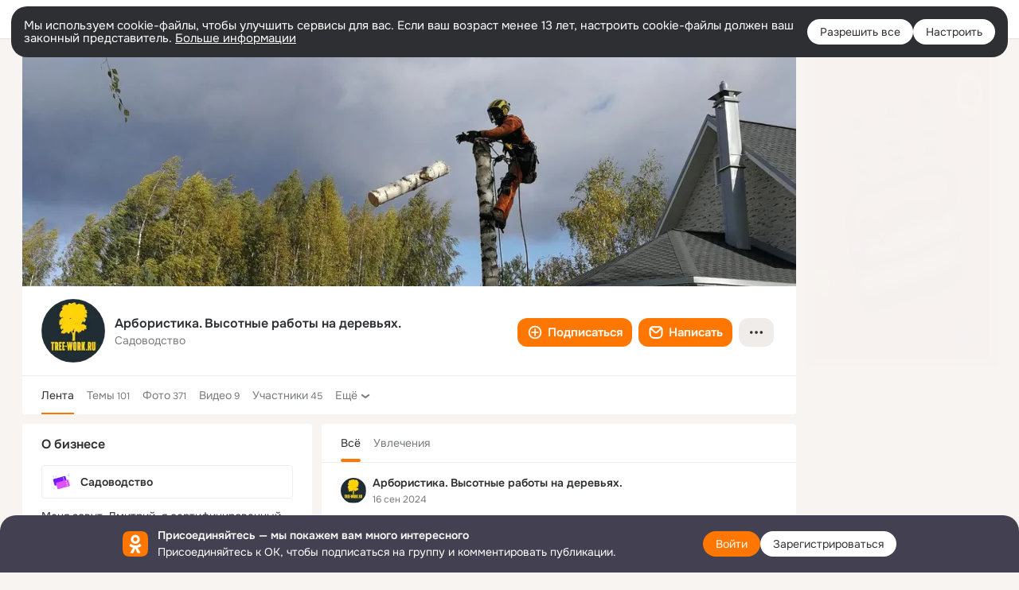

--- FILE ---
content_type: text/html;charset=UTF-8
request_url: https://ok.ru/group/53783320133713
body_size: 73894
content:
<!DOCTYPE html>
<html class="user webkit mac-chrome nottouch small-toolbar mail-ext-toolbar-disabled __ui-theme_colors-update __ui-theme_enabled __ui-theme_light __is-layout-v1 __optimize-mobile-inp" prefix="og: http://ogp.me/ns# video: http://ogp.me/ns/video# ya: http://webmaster.yandex.ru/vocabularies/" lang="ru" data-initial-state-id="anonymGroup" data-use-hook-activator="1" data-stat-id="6c80435e-8ef3-4e41-a691-51c9e3ae103a" data-client-state="ms:0;dcss:0;mpv2:1;dz:0" data-network-errors=""><head><!-- META START --><meta http-equiv="Content-Type" content="text/html; charset=UTF-8"></meta><meta http-equiv="X-UA-Compatible" content="IE=edge"></meta><title>Группа Арбористика. Высотные работы на деревьях. в ОК! Вступай, читай, общайся в ОК (Одноклассники)!</title><meta http-equiv="Cache-Control" content="no-cache"></meta><meta http-equiv="Pragma" content="no-cache"></meta><meta http-equiv="Expires" content="Mon, 26 Jul 1997 05:00:00 GMT"></meta><meta name="referrer" content="origin"></meta><meta name="referrer" content="no-referrer-when-downgrade"></meta><meta name="viewport" content="width=1024"></meta><meta name="skype_toolbar" content="skype_toolbar_parser_compatible"></meta><meta name="title" content="Группа Арбористика. Высотные работы на деревьях. в ОК! Вступай, читай, общайся в ОК (Одноклассники)!"></meta><meta name="description" content="Группа Арбористика. Высотные работы на деревьях. в ОК на 45 участников. Компания Tree-work предлагает услуги в сфере арбористики – профессионального ухода за деревьями и расчистке участков от леса и кустарника. Наша специализация: удаление деревьев с завешиванием частей, высотные работы на деревьях любой сложности, лечение и стимуляция роста деревьев, валка деревьев «под ключ»."></meta><link rel="canonical" href="https://ok.ru/group/53783320133713"></link><meta name="application-name" content="OK.RU"></meta><link type="application/atom+xml" rel="alternate" href="https://ok.ru/atom-feed/hobby"></link><link type="application/atom+xml" rel="alternate" href="https://ok.ru/atom-feed/collection"></link><link media="only screen and (max-width: 768px)" rel="alternate" href="https://m.ok.ru/group/53783320133713"></link><link rel="image_src" href="https://i.okcdn.ru/i?r=[base64]"></link><meta property="og:title" content="Группа Арбористика. Высотные работы на деревьях. в ОК! Вступай, читай, общайся в ОК (Одноклассники)!"></meta><meta property="og:description" content="Группа Арбористика. Высотные работы на деревьях. в ОК на 45 участников. Компания Tree-work предлагает услуги в сфере арбористики – профессионального ухода за деревьями и расчистке участков от леса и кустарника. Наша специализация: удаление деревьев с завешиванием частей, высотные работы на деревьях любой сложности, лечение и стимуляция роста деревьев, валка деревьев «под ключ»."></meta><meta property="og:url" content="https://ok.ru/group/53783320133713"></meta><meta property="og:site_name" content="OK.RU"></meta><meta property="og:type" content="organization"></meta><meta property="og:image" content="https://i.okcdn.ru/i?r=[base64]"></meta><meta property="og:image:url" content="http://i.okcdn.ru/i?r=[base64]"></meta><meta property="og:image:secure_url" content="https://i.okcdn.ru/i?r=[base64]"></meta><meta name="robots" content="noindex, nofollow"></meta><!-- META END --><script>try { top.location.toString(); if (top != self) { throw new Error(''); } } catch (e) { top.location = location; }</script><script>if(navigator.sendBeacon){ var data = "a=" +JSON.stringify({ startupData: { headBeacon:1 } }) + "&statId=6c80435e-8ef3-4e41-a691-51c9e3ae103a"; var headers = { type: 'application/x-www-form-urlencoded' }; var blob = new Blob([data], headers); navigator.sendBeacon('/gwtlog', blob); }</script><script>var swPath = "/app.js";</script><script>if ('serviceWorker' in navigator) { window.addEventListener('load', function(){ navigator.serviceWorker.register(swPath); }); }</script><script>(function(w,d,s,l,i){w[l]=w[l]||[];w[l].push({'gtm.start': new Date().getTime(),event:'gtm.js'});var f=d.getElementsByTagName(s)[0], j=d.createElement(s),dl=l!='dataLayer'?'&l='+l:'';j.async=true;j.src= 'https://www.googletagmanager.com/gtm.js?id='+i+dl;f.parentNode.insertBefore(j,f); })(window,document,'script','dataLayer','GTM-WFHQQ63');</script><link fetchpriority="HIGH" as="image" rel="preload" href="https://i.okcdn.ru/i?r=[base64]&amp;fn=w_548"></link><link fetchpriority="HIGH" as="image" rel="preload" href="https://i.okcdn.ru/i?r=[base64]&amp;fn=h_768"></link><link fetchpriority="HIGH" as="image" rel="preload" href="https://i.okcdn.ru/i?r=[base64]&amp;fn=w_612"></link><link fetchpriority="HIGH" as="image" rel="preload" href="https://i.okcdn.ru/i?r=[base64]&amp;fn=w_612"></link><link fetchpriority="HIGH" as="image" rel="preload" href="https://i.okcdn.ru/i?r=[base64]&amp;fn=w_612"></link><link fetchpriority="HIGH" as="image" rel="preload" href="https://i.okcdn.ru/i?r=[base64]&amp;fn=w_548"></link><link fetchpriority="HIGH" as="image" rel="preload" href="https://i.okcdn.ru/i?r=[base64]&amp;fn=w_612"></link><link fetchpriority="HIGH" as="image" rel="preload" href="https://i.okcdn.ru/i?r=[base64]&amp;fn=h_768"></link><link fetchpriority="HIGH" as="image" rel="preload" href="https://i.okcdn.ru/i?r=[base64]"></link><style type="text/css">.hookData { display: none; position: absolute; left: -9999px; }</style><script type="text/javascript">var OK = OK || {}; OK.startupData = OK.startupData || {}; OK.startupData['okHeadStart'] = window.performance.now();</script><link href="//st-ok.cdn-vk.ru/res/css/ncore_dqczfhlr.css" type="text/css" rel="stylesheet" id="lightCoreCss"><link href="//st-ok.cdn-vk.ru/res/css/colors_gzct653y.css" type="text/css" rel="stylesheet"><link href="//st-ok.cdn-vk.ru/res/css/colors.dark_byb9hya0.css" type="text/css" rel="stylesheet"><link href="//st-ok.cdn-vk.ru/res/css/nmain_full_gsbx0k4e.css" type="text/css" rel="stylesheet" id="lightMainCss"><link href="//st-ok.cdn-vk.ru/res/css/nb_brma06lf.css" type="text/css" rel="stylesheet" id="nbCss"><link href="//st-ok.cdn-vk.ru/res/css/nmain_postponed_b33ueg14.css" type="text/css" rel="stylesheet"><link href="//st-ok.cdn-vk.ru/res/css/ncore_postponed_hmjq8l4u.css" type="text/css" rel="stylesheet">
<link href="//i.okcdn.ru" rel="preconnect" crossorigin>
<link href="//dp.okcdn.ru" rel="preconnect" crossorigin>
<link href="//pimg.okcdn.ru" rel="preconnect" crossorigin>
<link href="//st.okcdn.ru" rel="preconnect" crossorigin>
<link href="//i.mycdn.me" rel="preconnect" crossorigin>
<link href="//dp.mycdn.me" rel="preconnect" crossorigin>
<link href="//pimg.mycdn.me" rel="preconnect" crossorigin>
<link href="//st.mycdn.me" rel="preconnect" crossorigin><link href="//st-ok.cdn-vk.ru/res/css/layout_eq1qftsk.css" type="text/css" rel="stylesheet"><link id="css-hacks" type="text/css" href="https://st.okcdn.ru/static/css-hacks/1-0-290/overrides-d7mth5go.css" rel="stylesheet" /><link sizes="16x16" rel="shortcut icon" id="favicon" href="/favicon.ico" type="image/x-icon"></link><link rel="icon" href="/favicon.svg" type="image/svg+xml"></link><link sizes="16x16" rel="icon" href="/res/i/logo_ok_16-r23.png" type="image/png"></link><link sizes="32x32" rel="icon" href="/res/i/logo_ok_32-r23.png" type="image/png"></link><link sizes="42x42" rel="icon" href="/res/i/logo_ok_42-r23.png" type="image/png"></link><link rel="apple-touch-icon" href="/res/i/apple-touch-icon_180-r.png"></link><script type="text/javascript">OK.startupData['odklCssGo'] = window.performance.now() - OK.startupData['okHeadStart'];</script><script src="/res/js/cdnFailover_4CP7LGRS.js"></script><script>OK.initCdnFailover({"mainCdn":"https://st-ok.cdn-vk.ru/","fallbackCdn":"//st.okcdn.ru/","responseThreshold":5,"cookieName":"fbCdn","cookieVersion":1,"maxCookieAge":"86400","autoRefresh":true,"logType":["DETECT","SWITCH_TO_FALLBACK"],"ignorePaths":[]}, '6c80435e-8ef3-4e41-a691-51c9e3ae103a');</script><script type="text/javascript">var pageCtx={0:0,regJsSrc:"res/js/scriptReg_n9opvjtd.js",giftsJsSrc:"res/js/scriptGifts_lq4o6kpi.js",textareaJsSrc:"res/js/textarea_coic2mq7.js",photoUploaderJsSrc:"res/js/photoUploader_ncxx4nwz.js",abstractHooksSrc:"res/js/abstractHooks_dnvxknvg.js",bottomJsSrc:"res/js/scriptBottom_h4t6y3sm.js",promoAppJsSrc:"res/js/scriptPromoApp_bigrfbkd.js",appEditJsSrc:"res/js/scriptAppEditForm_hplvycpm.js",cdnNodeSrc:"static/cdn/cdn.js?timestamp=1768934519105",gwtHash:"e9319a77T1768817667271",isAnonym:true,path:"/group/53783320133713",state:"st.cmd=anonymGroup&amp;st.groupId=53783320133713",staticResourceUrl:"//st-ok.cdn-vk.ru/",youlaApps:"youla,youla_test,sport2018,youla_stage,pandao,masters,get-ok-back-in-games"};</script>
<script src="//st-ok.cdn-vk.ru/res/js/require-2.1.11_kyyqpj4q.js"></script><script src="//st-ok.cdn-vk.ru/res/js/tracerPlaceholder_chnrkzcc.js"></script><script crossorigin="" onload="this.setAttribute('data-loaded', 'true')" src="//st-ok.cdn-vk.ru/res/js/polyfillsModern_mx8ooaq7.js" id="polyfills-modern-script" type="module"></script><script nomodule="" onload="this.setAttribute('data-loaded', 'true')" src="//st-ok.cdn-vk.ru/res/js/polyfills_cknco4yg.js" id="polyfills-script"></script><script src="//st-ok.cdn-vk.ru/res/js/classic_huf3w47m.js"></script><script>(function(m,e,t,r,i,k,a) { m[i]=m[i] || function() { (m[i].a = m[i].a || []).push(arguments); }; m[i].l = 1 * new Date(); k = e.createElement(t), a = e.getElementsByTagName(t)[0], k.async = 1, k.id = "metrica-script"; k.src = r, a.parentNode.insertBefore(k,a); })(window, document, "script", "https://mc.yandex.ru/metrika/tag.js", "ym"); window.ymCounterId = 87663567; ym("87663567", "init", { clickmap: true, trackLinks: true, accurateTrackBounce: true });</script><noscript><div><img src="https://mc.yandex.ru/watch/87663567" alt="" style="position:absolute; left:-9999px;"></div></noscript><script>(function (d, w, id) { if (d.getElementById(id)) return; var ts = d.createElement("script"); ts.type = "text/javascript"; ts.async = true; ts.id = id; ts.src = "https://top-fwz1.mail.ru/js/code.js"; var f = function () { var s = d.getElementsByTagName("script")[0]; s.parentNode.insertBefore(ts, s); }; if (w.opera == "[object Opera]") { d.addEventListener("DOMContentLoaded", f, false); } else { f(); } })(document, window, "tmr-code"); window._tmrCounterId = 87663567; var _tmr = window._tmr || (window._tmr = []);</script><noscript><div><img src="https://top-fwz1.mail.ru/counter?id=87663567;js=na" alt="Top.Mail.Ru" style="position:absolute;left:-9999px;"></div></noscript><link fetchpriority="AUTO" rel="stylesheet" href="//st-ok.cdn-vk.ru/res/react/components_cb329a77.css" type="text/css"></link><link fetchpriority="AUTO" rel="stylesheet" href="//st-ok.cdn-vk.ru/res/react/layers_layer-arrow-button_6f20a833.css" type="text/css"></link><link fetchpriority="AUTO" rel="stylesheet" href="//st-ok.cdn-vk.ru/res/react/layers_layer-close-button_bcd28378.css" type="text/css"></link><link fetchpriority="AUTO" rel="stylesheet" href="//st-ok.cdn-vk.ru/res/react/search_toolbar-search_885abbab.css" type="text/css"></link><link fetchpriority="AUTO" rel="stylesheet" href="//st-ok.cdn-vk.ru/res/react/bdui-component_fc054519.css" type="text/css"></link><link fetchpriority="AUTO" rel="stylesheet" href="//st-ok.cdn-vk.ru/res/react/layers_layer-loader_7b30f27c.css" type="text/css"></link><link fetchpriority="AUTO" rel="stylesheet" href="//st-ok.cdn-vk.ru/res/react/auth-login_auth-login-popup_78535c44.css" type="text/css"></link><link fetchpriority="AUTO" rel="stylesheet" href="//st-ok.cdn-vk.ru/res/react/auth-login_auth-login-banner_c47c58fd.css" type="text/css"></link><link fetchpriority="AUTO" as="script" rel="preload" href="//st-ok.cdn-vk.ru/res/js/StatLogger_muj86wqu.js"></link><link fetchpriority="AUTO" as="script" rel="preload" href="//st-ok.cdn-vk.ru/res/js/environment_n9tcq4ka.js"></link><link fetchpriority="AUTO" as="script" rel="preload" href="//st-ok.cdn-vk.ru/res/js/PackageRegistry_klpu9ibn.js"></link><link fetchpriority="AUTO" as="script" rel="preload" href="//st-ok.cdn-vk.ru/res/js/cookie_n3q7bswl.js"></link><link fetchpriority="AUTO" as="script" rel="preload" href="//st-ok.cdn-vk.ru/res/js/vanilla_i4ia9ln0.js"></link><link fetchpriority="AUTO" as="script" rel="preload" href="//st-ok.cdn-vk.ru/res/js/dateTimeUtils_h6d11sjo.js"></link><link fetchpriority="AUTO" as="script" rel="preload" href="//st-ok.cdn-vk.ru/res/js/pts_n020lgvf.js"></link><link fetchpriority="AUTO" as="script" rel="preload" href="//st-ok.cdn-vk.ru/res/js/AjaxNavigationLog_oxmn9133.js"></link><link fetchpriority="AUTO" as="script" rel="preload" href="//st-ok.cdn-vk.ru/res/js/HookActivator_f36d65yb.js"></link><link fetchpriority="AUTO" as="script" rel="preload" href="//st-ok.cdn-vk.ru/res/js/GwtConfig_i86bns5w.js"></link><link fetchpriority="AUTO" as="script" rel="preload" href="//st-ok.cdn-vk.ru/res/js/NewsFetchCoordinator_k5efdfyr.js"></link><link fetchpriority="AUTO" as="script" rel="preload" href="//st-ok.cdn-vk.ru/res/js/storage_mfz9olal.js"></link><link fetchpriority="AUTO" as="script" rel="preload" href="//st-ok.cdn-vk.ru/res/js/OKVideo_dy85iost.js"></link><link fetchpriority="AUTO" as="script" rel="preload" href="//st-ok.cdn-vk.ru/res/js/screens_hv6rcwzj.js"></link><link fetchpriority="AUTO" as="script" rel="preload" href="//st-ok.cdn-vk.ru/res/js/stringUtils_o0ehtgie.js"></link><link fetchpriority="AUTO" as="script" rel="preload" href="//st-ok.cdn-vk.ru/res/js/GwtExperimentsCfg_g93c6dn5.js"></link><script type="text/javascript">window.inline_resources = {};
window.inline_resources.pms={};
window.inline_resources.pms['tracerConfiguration']={"data":"{\"diffHtmlMaxShowedLengthPart\":300,\"isOutputReactDiffHtmlToConsoleEnabled\":false,\"diffHtmlViewedPart\":0.3,\"logHTMLErrorsComponentList\":[\"image-layer\",\"auth-login-banner\",\"fixed-promo-banner\",\"video-upload-block\",\"video-search-result\",\"video-navigation-block\",\"video-search-input\",\"recommendations-block\",\"groups-join-component\",\"group-author\",\"portal-search\",\"anonym-content-search\",\"toolbar-search\",\"anonym-main-menu\",\"anonym-user-head\",\"anonym-user-root\",\"alternative-content-block\",\"ads-manager-table\",\"posting-form-dropdown\",\"layer-close-button\",\"photo-settings\",\"layer-arrow-button\",\"hybrid-feed-filter\",\"today-page\"]}","$Hash$":"1271023923"};
window.inline_resources.pms['bduiConfiguration']={"data":"{\"isDebugEnabled\":false}","$Hash$":"2117566865"};
window.inline_resources.pms['accessibilityConfiguration']={"data":"{\"isAriaLabelOnInteractiveElementsEnabled\":true,\"isAccessibleToolbarEnabled\":true,\"isRoleOnButtonEnabled\":true,\"areAccessibleTabMenusEnabled\":true,\"isA11yHeadingEnabled\":true,\"isElementsSemanticOrderEnabled\":true,\"isTextInLabelForSearchInputsEnabled\":true,\"isRoleOnIconEnabled\":true,\"isInvisibleHeadingEnabled\":true,\"areSemanticTagsWithRolesEnabled\":true,\"areAccessibleDropDownMenusEnabled\":true,\"areAccessibleModalsEnabled\":true}","$Hash$":"-763264197"};
window.inline_resources.pms['layoutConfiguration']={"data":"{\"iconsInRightColumnDisabled\":true,\"isRedesignCommonComponent\":true,\"isRedesignLoader\":true}","$Hash$":"1129174152"};
window.inline_resources.pms['loginPopupConfig']={"data":"{\"isEnabled\":true,\"getPopupTextByAction\":{\"Reaction\":\"intent-reaction\",\"Group_Likes\":\"intent-group-likes\",\"Video_Report\":\"intent-video-report\",\"Music_Comment\":\"intent-music-comment\",\"Group_Reshares_Count\":\"intent-group-reshares-count\",\"Video_More\":\"intent-video-more\",\"Video_Save\":\"intent-video-save\",\"ContentSearch_PlayMusic\":\"intent-content-search-play-music\",\"Hobby_AddPost\":\"intent-hobby-add-post\",\"Group_Links\":\"intent-group-links\",\"Video_Reshares\":\"intent-video-reshares\",\"User_Videos\":\"intent-user-videos\",\"User_SeeMusic\":\"intent-user-see-music\",\"User_SeeGroups\":\"intent-user-see-groups\",\"User_Gifts\":\"intent-user-gifts\",\"User_Photos\":\"intent-user-photos\",\"User_SendMoney\":\"intent-user-send-money\",\"Group_Reshare\":\"intent-group-reshare\",\"User_Friends\":\"intent-user-friends\",\"User_Comment\":\"intent-user-comment\",\"User_Add\":\"intent-user-add\",\"Hobby_Complain\":\"intent-hobby-complain\",\"Group_Comment\":\"intent-group-comment\",\"Music_Play\":\"intent-music-play\",\"Video_Comments\":\"intent-video-comments\",\"Discovery_LoadMore\":\"intent-discovery-load-more\",\"Group_Report\":\"intent-group-report\",\"Video_Upload\":\"intent-video-upload\",\"Video_Comment\":\"intent-video-comment\",\"User_Subscriptions\":\"intent-user-subscriptions\",\"User_Report\":\"intent-user-report\",\"ContentSearch_Survey\":\"intent-content-search-survey\",\"Video_StartOnline\":\"intent-video-start-online\",\"User_SendGift\":\"intent-user-send-gift\",\"Video_Likes\":\"intent-video-likes\",\"Hobby_Bookmark\":\"intent-hobby-bookmark\",\"Games_Play\":\"intent-game-play\",\"Group_Like\":\"intent-group-like\",\"User_EnterGroup\":\"intent-user-enter-group\",\"User_Subscribe\":\"intent-user-subscribe\",\"Default\":\"intent-common\",\"Hobby_Like\":\"intent-hobby-like\",\"User_Apps\":\"intent-user-apps\",\"Hobby_Share\":\"intent-hobby-share\",\"Hobby_Subscribe\":\"intent-hobby-subscribe\",\"User_PlayMusic\":\"intent-user-play-music\",\"User_Subscribers\":\"intent-user-subscribers\",\"Group_Enter\":\"intent-group-enter\",\"Gifts_Send\":\"intent-gifts-send\",\"Gifts_Choose\":\"intent-gifts-choose\",\"User_Profile\":\"intent-user-profile\",\"User_Adverts\":\"intent_user_adverts\",\"User_Statuses\":\"intent-user-statuses\",\"Discussion_Like\":\"intent-discussion-like\",\"Hobby_AddQAPost\":\"intent-hobby-add-qa-post\",\"User_Feed\":\"intent-user-feed\",\"User_Write\":\"intent-user-write\"},\"getAuthLocationPrefixByStateIdMap\":{\"anonymUserFriendVideo\":\"anonym.sign_in\",\"anonymMusicCollection\":\"anonym.sign_in\",\"anonymSearchResult\":\"anonym.sign_in\",\"anonymContentSearch\":\"anonym.sign_in\",\"anonymFriendAltGroup\":\"anonym.sign_in\",\"anonymAppMain\":\"anonym.sign_in\",\"anonymHobbySearch\":\"anonym.sign_in\",\"anonymHobbyTutorials\":\"anonym.sign_in\",\"anonymMusicArtist\":\"anonym.sign_in\",\"anonymFriendRestricted\":\"anonym.sign_in\",\"anonymGroup\":\"anonym.sign_in\",\"anonymHobbyOriginalTutorials\":\"anonym.sign_in\",\"anonymGroupPhotos\":\"anonym.sign_in\",\"anonymHobby\":\"anonym.sign_in\",\"anonymFriendSubscribers\":\"anonym.sign_in\",\"anonymMusicAlbum\":\"anonym.sign_in\",\"anonymGroupAlbums\":\"anonym.sign_in\",\"anonymFriendMusic\":\"anonym.sign_in\",\"anonymHobbyArticles\":\"anonym.sign_in\",\"anonymGroupCatalog\":\"anonym.sign_in\",\"anonymGroupVideoAll\":\"anonym.sign_in\",\"anonymVideo\":\"anonym.sign_in\",\"anonymFriendProfile\":\"anonym.sign_in\",\"anonymFriendFriend\":\"anonym.sign_in\",\"anonymGroupForum\":\"anonym.sign_in\",\"anonymFriendStatuses\":\"anonym.sign_in\",\"anonymMusicTrack\":\"anonym.sign_in\",\"anonymGroupMembers\":\"anonym.sign_in\",\"anonymMain\":\"home\",\"anonymHobbyQuestions\":\"anonym.sign_in\",\"anonymGiftsCatalog\":\"anonym.sign_in\",\"anonymHobbyMainPopular\":\"anonym.sign_in\",\"anonymHobbyEvents\":\"anonym.sign_in\",\"anonymFriendMain\":\"anonym.sign_in\",\"discoveryAnonim\":\"anonym.sign_in\",\"anonymAppsShowcaseHD\":\"anonym.sign_in\",\"anonymFriendPhotos\":\"anonym.sign_in\",\"anonymFriendAdverts\":\"anonym.sign_in\",\"anonymFriendSubscriptions\":\"anonym.sign_in\"},\"getAuthLocationPostfixByFormContentTypeMap\":{\"CALL_TO_ACTION\":\"cta\",\"LOGIN_FORM_GIFTS\":\"login_form.gifts\",\"LOGIN_FORM_FRIEND\":\"login_form.friend\",\"SOC_LOGIN_FORM\":\"soc_login_form\",\"USER_LIST\":\"user_list\",\"LOGIN_FORM_OFFER_RESTORE_DIALOG\":\"login_form.offer_restore_dialog\",\"LOGIN_FORM_GAMES\":\"login_form.games\",\"LOGIN_FORM_BUSINESSMANAGER\":\"login_form.businessmanager\",\"CLIENT_LOGIN_FORM_REACT\":\"client_login_form_react\",\"CHOOSE_USER_VKC_REVOKE_NUMBER_DIALOG\":\"choose_user_vkc.revoke_number_dialog\",\"USER_LIST_REMOVE_DIALOG\":\"user_list.remove_dialog\",\"LOGIN_FORM_GROUP\":\"login_form.group\",\"LOGIN_FORM_VIDEO\":\"login_form.video\",\"LOGIN_FORM_CONTENT_SEARCH\":\"login_form.content_search\",\"QR_CODE\":\"qr_code\",\"LOGIN_FORM_MUSIC\":\"login_form.music\",\"LOGIN_FORM_HOBBY\":\"login_form.hobby\",\"LOGIN_FORM_APPS\":\"login_form.apps\",\"OFFER_BIND_PROFILE\":\"offer_bind_profile\",\"CHOOSE_USER_VKC\":\"choose_user_vkc\",\"CLIENT_LOGIN_FORM\":\"client_login_form\",\"LOGIN_FORM_HELPFAQ\":\"login_form.helpfaq\",\"LOGIN_FORM\":\"login_form\",\"LOGIN_FORM_VIDEOCALLS\":\"login_form.videocalls\",\"LOGIN_FORM_USERS_SEARCH\":\"login_form.users_search\"},\"isSocialButtonTooltipEnabled\":false,\"isBlockFormSubmitUntilLoaded\":false,\"isScriptForHandleEventsBeforeReact\":true,\"isShowAsSecondLineInSocialWidget\":true,\"isLoginFormContrastRedesign\":false,\"isQrCodeLoginEnabled\":true,\"getQrCodeRequestInterval\":1000,\"checkTimeout\":\"3000000\",\"isSequentialLoginEnabled\":false,\"wrongPasswordLimit\":3,\"getSupportLinkVkConnect\":\"/dk?cmd=PopLayer\\u0026st.layer.cmd=PopLayerHelpFeedback\\u0026st.layer.dCategory=on\\u0026st.layer.dProblem=on\\u0026st.layer.hCategory=off\\u0026st.layer.categorynew=LOGIN\\u0026st.layer.recrtype=password\\u0026st.layer.anonymForm=on\\u0026st.layer.categoryValue=UNKNOWN\\u0026st.layer.subcategory=VKCONNECT\\u0026st.layer.origin=CONFLICT_VKCONNECT\\u0026st.layer.dSubject=on\\u0026st.layer.hSubject=off\",\"useFormForProfile\":true,\"useFormForProfileAjax\":false,\"clickRepeatsEnabled\":true,\"isVkidLogopassEnabled\":true,\"isVkidHeadsEnabled\":false,\"isVkIdRegistrationEnabled\":false,\"isAuthPopupRedesign2023\":true,\"getSupportLink\":\"/dk?cmd=PopLayer\\u0026st.layer.cmd=PopLayerHelpFeedback\\u0026st.layer.categorynew=UNKNOWN\\u0026st.layer.subcategory=UNKNOWN\\u0026st.layer.origin=LOGIN\",\"vkidAppId\":\"7525058\",\"logSavedUsersCount\":true}","$Hash$":"861948852"};
window.inline_resources.pms['testId']={"data":"{\"enabled\":true}","$Hash$":"1694064573"};
window.inline_resources.pts={};
window.inline_resources.pts['accessibility.ui']={"$Hash$":"3845554910464","spin.status":"Загрузка..."};
window.inline_resources.pts['subscribe-on-group']={"$Hash$":"3845792924160","unsubscribeGroupToast":"Вы отписались от группы","subscribeGroupToast":"Вы подписались на группу"};
window.inline_resources.pts['media-layer-close']={"$Hash$":"3845588268544","close":"Закрыть"};
window.inline_resources.pts['media-layer-arrows']={"forward-video":"Следующее видео","$Hash$":"3845638716416","back-video":"Предыдущее видео","back":"Предыдущая публикация","forward":"Следующая публикация"};
window.inline_resources.pts['accessibility']={"user-config-email-phone-used":"Подтверждение профиля","heading.leftColumn.userPage":"Информация о профиле","heading.switchFeed":"Рекомендации","user-skills-settings":"Бизнес-профиль","link_to_feed":"Перейти к посту","test_item":"Тестовое слово","user-profile-settings-mrb":"Публичность","aria.label.button.shared_album_view":"Просмотрели","business-profile-merchant-registration-application":"Прием платежей в ОК","heading.additionalFeatures":"Дополнительные возможности","aria.label.button.pin":"Вас отметили","aria.label.button.close":"Закрыть","aria.label.photoCard.link":"Фото","aria.label.open.mediatopic.link":"Открыть топик","aria.label.open":"Открыть","heading.photos":"Ваши фото","heading.modal":"Модальное окно","video.nextBanner":"Следующий баннер","heading.myfriends":"Ваши друзья","aria.label.feed.image.open":"Открыть картинку","group-tags":"Ключевые слова","my-friends":"Мои друзья","middle_column_menu":"Меню в средней колонке","portal":"По порталу","heading.filter":"Фильтр","user-config-password-enter-phone":"Подтверждение профиля","heading.mainFeed":"Основная лента","aria.label.button.remove.story":"Удалить элемент истории","heading.breadcrumbs":"Навигационная цепочка","aria.label.open.photo.link":"Открыть фотографию","user-location-history":"История посещений","user-config-email-enter-code":"Подтверждение профиля","all-subscriptions":"Подписки пользователя [owner]","altCloseImage":"Закрыть","ui.spin.status":"Загрузка...","progressbar_photo":"Статус загрузки фото","aria.label.clear_field":"Очистить поле","user-config-password-enter-code":"Подтверждение профиля","biz-apps-all":"Все приложения ","heading.gifts":"Подарки","aria.label.component.reactions.like":"Поставить класс","go_to_profile":"Перейти в запомненный профиль","user-config-email-enter-email-code":"Подтверждение профиля","video.scrollTop":"К верху страницы","aria.label.button.comment_like":"Оценили комментарий","all-friends":"Друзья пользователя [owner]","aria.label.button.dailyphoto_view":"Просмотрели","remove_remembered_profile":"Удалить профиль из запомненных","user-config-password-phone-used":"Подтверждение профиля","aria.label.online.status.mobile":"Онлайн с телефона","aria.label.button.comment_like_on_behalf_of_group":"Оценили комментарий","aria.label.album.link":"Открыть альбом","user-config-password-revoke-phone":"Подтверждение профиля","movie_duration":"Продолжительность видео","aria.label.button.comment_group_mention":"Упомянули","aria.label.component.reactions.unlike":"Снять класс","heading.rightColumn":"Правая колонка","anonym_header_logo_link":"На страницу авторизации","aria.label.button.challenge_join":"Присоединились","attach":"Прикрепить","close":"Закрыть","user-photo":"Мои фото","aria.label.button.dailyphoto_vote":"Проголосовали","top_menu":"Верхнее меню","user-notifications-config":"Уведомления и оповещения","heading.aside":"Левая колонка","anonym_footer_menu":"Меню в подвале сайта со списком сервисов","user-config-oauth-mrb":"Сторонние приложения","user-groups":"Мои группы","photo-count":"Одно фото из [count]","heading.leftColumn":"Левая колонка","alt-photo":"Фото","main-feed":"Лента","progressbar_main":"Статус загрузки страницы","user-gifts-settings":"Подарки и платные функции","hide":"Скрыть блок","aria.label.movieCardRedesigned.link":"Смотреть","discovery":"Рекомендации","heading.menu":"Меню","guests-page":"Гости","$Hash$":"3845723131648","turn-to-right":"Следующий элемент","app-showcase":"Игры","video.previousBanner":"Предыдущий баннер","link.open.marathon":"Открыть марафон","left_column_menu":"Меню в левой колонке с разделами","gifts-main":"Подарки","aria.label.button.comment_reshare":"Поделились комментарием","heading.postingForm":"Форма публикации","business-profile-merchant-registration-promotion":"Данные продавца","biz-apps-mine":"Мои приложения","aria.label.button.answer":"Ответили","send-comment":"Отправить комментарий","user-config-password":"Пароль","aria.label.searchLine.close":"Отменить","aria.label.button.show_password":"Посмотреть пароль","logo":"Лого","user-video-settings":"Видео","user-config-email-enter-email":"Подтверждение профиля","count-photos":"[item] фото из [count]","user-config-email-confirm-phone-enter":"Подтверждение профиля","user-photo-settings":"Фото","aria.label.button.poll":"Проголосовали","heading.additionalColumn":"Дополнительная колонка","heading.stub":"Заглушка","search-main":"Поиск","aria.label.button.subscription":"Подписались","payments-main":"Денежные переводы","heading.portlet":"Портлет","aria.label.button.reminder":"Напомнили","aria.label.button.qr_code_auth":"Войти по QR-коду","go_to_group_name":"Перейти в группу [groupName]","business-profile-settings":"Моя страничка","scrollTop":"Прокрутить вверх","aria.label.button.hide_password":"Скрыть пароль","aria.label.online.status.messenger":"Онлайн в мессенджере","heading.feed":"Фид","user-config-email-enter-phone":"Подтверждение профиля","choose-emoji":"Выбрать смайлик","discovery.join-group":"Присоединиться к группе","all-subscribers":"Подписчики пользователя [owner]","link.open.gift":"Сделать подарок","heading.feeds":"Лента постов","user-messages-new-settings":"Сообщения","heading.video":"Видео","aria.label.button.pin_group":"Группу отметили","heading.aboutUser":"Подробная информация о профиле","aria.label.button.pin_comment":"Комментарий закрепили","aria.label.button.sympathy":"Понравилось","aria.label.button.moderation":"Заблокирован модерацией","aria.label.button.comment":"Прокомментировали","aria.label.button.like":"Нравится","video.close":"Закрыть","blacklist-settings":"Черный список","turn-to-left":"Предыдущий элемент","video.banner":"Видеобаннер","aria.label.button.user_topic_views":"Просмотрели","ads-manager":"Рекламный кабинет","aria.label.button.reshare":"Поделились","user-config-email-revoke-phone":"Подтверждение профиля","aria.label.button.photowall_view":"Просмотрели","aria.label.online.status":"Онлайн","discovery.like-component":"Мне нравится","aria.label.onlineIcon":"Онлайн","user-config-mrb":"Основные настройки","aria.label.button.comment_mention":"Упомянули","aria.label.promoAvatarRightColumnPortlet.link":"Новая рамка","heading.portlet.FriendsPromoBannerPortlet":"Дополнительные возможности поиска друзей и включение функции «Невидимка»","biz-apps-main":"Приложения","link.open.game":"Открыть игру","discovery.dislike-component":"Мне не нравится","user-config-password-confirm-phone":"Подтверждение профиля","group-search-filter":"Поиск","video.autoplay":"Автовоспроизведение"};
window.inline_resources.pts['auth-login-banner']={"anonymGroupsMsg":"Присоединяйтесь к ОК, чтобы находить группы по вашим интересам.","$Hash$":"3845559212800","anonymGroupMsg":"Присоединяйтесь к ОК, чтобы подписаться на группу и комментировать публикации.","anonymUserProfileMsg":"Присоединяйтесь к ОК, чтобы посмотреть больше фото, видео и найти новых друзей.","title":"Присоединяйтесь — мы покажем вам много интересного","anonymUserSearchMsg":"Присоединяйтесь к ОК, чтобы посмотреть больше интересных публикаций и найти новых друзей.","anonymVideoMsg":"Присоединяйтесь к ОК, чтобы посмотреть больше интересных видео и найти новых друзей.","anonymGamesMsg":"Присоединяйтесь к ОК, чтобы попробовать новые игры.","enter":"Войти","anonymContentSearchMsg":"Присоединяйтесь к ОК, чтобы посмотреть больше интересных публикаций и найти новых друзей.","anonymGiftsMsg":"Присоединяйтесь к ОК, чтобы отправить открытку друзьям.","anonymMusicMsg":"Присоединяйтесь к ОК, чтобы послушать музыку и сохранить песни в своём профиле.","register":"Зарегистрироваться"};
window.inline_resources.pts['auth-login-popup']={"intent-group-like":"Чтобы поставить класс, войдите в ОК","button-enter-short":"Войти","intent-user-gifts":"Чтобы посмотреть подарки пользователя, войдите в ОК.","intent-video-likes":"Чтобы узнать, кто ставил классы, войдите в ОК.","intent-content-search-play-music":"Чтобы прослушать песню, войдите в ОК.","seq-login-button-continue":"Продолжить","login_or_reg":"или","qrcode.heading":"Вход по QR-коду","restore.description":"Кажется, что вы не можете ввести правильный телефон, почту или пароль. Хотите восстановить ваш аккаунт?","intent-music-comment":"Чтобы оставить комментарий, войдите в ОК.","captcha_empty":"Введите проверочный код","intent-video-comments":"Чтобы посмотреть комментарии, войдите в ОК.","phone-will-be-revoked":"Номер занят","intent-user-enter-group":"Чтобы вступить в эту группу, войдите в ОК.","qrcode.button.tooltip":"Войти по QR-коду","intent-user-videos":"Чтобы посмотреть видео этого пользователя, войдите в ОК.","intent-user-subscriptions":"Чтобы посмотреть подписки этого пользователя, войдите в ОК.","intent-group-comment":"Чтобы оставить комментарий, войдите в ОК.","intent-user-reshare":"Чтобы поделиться публикацией, войдите в ОК.","intent-user-play-music":"Чтобы прослушать песню, войдите в ОК.","seq-login-form-title-enter":"Вход в профиль ОК","intent-game-play":"Чтобы поиграть в эту игру, войдите в ОК.","intent-video-more":"Чтобы узнать больше о видео, войдите в ОК.","popup-title":"Вход в ОК","intent-user-friends":"Чтобы посмотреть друзей этого пользователя, войдите в ОК.","intent-user-report":"Чтобы пожаловаться на этого пользователя, войдите в ОК.","tab-bind-profile":"Привязать профиль","intent-video-bookmark":"Чтобы добавить видео в закладки, войдите в ОК.","label-login":"Телефон или адрес эл. почты","captcha_refresh":"Показать другой код","anonymWriteMessageToGroupLayerText":"Чтобы написать сообщение в эту группу, войдите в ОК.","agreement-link-label":"регламентом","intent-hobby-add-post":"Чтобы рассказать о своём увлечении, войдите в ОК","intent-content-search-survey":"Чтобы участвовать в опросе, войдите в ОК.","intent-video-upload":"Чтобы загрузить видео, войдите в ОК.","auth-login-popup.login_or_reg":"или","intent-video-start-online":"Чтобы запланировать трансляцию, войдите в ОК.","add-profile":"Добавить профиль","intent-hobby-subscribe":"Чтобы подписаться на этого автора, войдите в ОK","intent-hobby-bookmark":"Чтобы добавить в закладки, войдите в ОК","qrcode.article-aria-label":"Окно для авторизации по QR-коду","not-my-profile":"Нет, это не мой профиль","button.enter.to.profile":"Войти в профиль","intent-group-report":"Чтобы пожаловаться на эту группу, войдите в ОК.","intent-user-send-money":"Чтобы перевести деньги этому пользователю, войдите в ОК.","qrcode.img-alt":"Изображение QR-кода для сканирования","intent-user-profile":"Чтобы подробнее посмотреть профиль этого пользователя, войдите в ОК.","intent-user-write":"Чтобы написать сообщение этому пользователю, войдите в ОК.","profile-delete-desc":"Чтобы войти в профиль после удаления, потребуется ввести логин и пароль","add-user-title":"Добавить \u003Cbr\u003E профиль","tab-profiles-new":"Аккаунты","profile-delete-article-aria":"Окно подтверждения удаления сохраненного профиля","intent-user-subscribe":"Чтобы подписаться на этого пользователя, войдите в ОК.","intent-group-likes":"Чтобы узнать, кто ставил классы, войдите в ОК.","delete-profile":"Удалить из списка","intent-group-links":"Чтобы посмотреть все ссылки на группы, войдите в ОК.","forgot-password":"Не получается войти?","intent-user-comment":"Чтобы оставить комментарий, войдите в ОК.","login-with-footer":"Войти через","create-new-profile":"Создать новый профиль","intent-video-save":"Чтобы добавить видео в закладки, войдите в ОК.","intent-gifts-send":"Чтобы отправить открытку друзьям, войдите в ОК.","captcha_invalid":"Неверный проверочный код","intent-user-statuses":"Чтобы посмотреть ленту этого пользователя, войдите в ОК.","button.continue.login.process":"Продолжить","qrcode.open-camera":"Откройте камеру телефона и отсканируйте этот QR-код","intent-group-reshares":"Чтобы посмотреть, кто поделился, войдите в ОК","seq-login-button-enter":"Войти в профиль","return":"Вернуться","profiles-subtitle":"Чтобы войти, нажмите на фото или имя","register":"Зарегистрироваться","pp-link-label":"политикой конфиденциальности","intent-user-see-groups":"Чтобы посмотреть группы этого пользователя, войдите в ОК.","$Hash$":"3845804338688","phone-will-be-revoked-description":"Этот номер записан на другого пользователя OK. Если вы хотите перевести номер на себя, нажмите Подтвердить. ","intent-user-subscribers":"Чтобы посмотреть подписчиков этого пользователя, войдите в ОК.","header-landing-small-text":"Вход","error-message.unknown":"Что-то пошло не так. Попробуйте позже.","login_saved-fail":"Данные для входа устарели. Введите логин и пароль","intent-group-reshare":"Чтобы поделиться публикацией, войдите в ОК.","button-enter":"Войти в Одноклассники","intent-discussion-like":"Чтобы поставить класс на комментарий, войдите в ОК","wrong-password-text":"Кажется, что вы не можете ввести правильный логин или пароль","profiles-title":"Недавно входили с этого компьютера","revoke-phone":"Подтвердить","intent-group-reshares-count":"Чтобы посмотреть, кто поделился, войдите в ОК","intent_user_adverts":"Чтобы посмотреть все товары этого пользователя, войдите в ОК.","vk-bind-text":"Привязать профиль","intent-group-bookmark":"Чтобы добавить в закладки, войдите в ОК","intent-video-watch-later":"Чтобы смотреть отложенные видео, войдите в ОК.","my-profile-button":"Да, это мой профиль","intent-gifts-choose":"Чтобы выбрать открытку, войдите в ОК.","intent-video-skip-movie":"Чтобы убрать видео из рекомендаций, войдите в ОК.","qrcode.button":"Вход по QR-коду","intent-user-photos":"Чтобы посмотреть фотографии этого пользователя, войдите в ОК.","intent-video-reshares":"Чтобы посмотреть, с кем делились публикацией, войдите в ОК.","tab-enter":"Вход","intent-reaction":"Чтобы поставить реакцию, войдите в ОК","qrcode.go-link":"Перейдите по открывшейся ссылке","intent-music-play":"Чтобы послушать музыку, войдите в ОК.","vk-connection-already-binded":"Этот профиль уже связан с другим профилем ВКонтакте. Если вы считаете, что так быть не должно, обратитесь в Службу поддержки.","label-password":"Пароль","tab-profiles":"Список профилей","contact-owner-header-text":"Это ваш профиль?\nЕсли это ваш профиль, вы можете добавить его в VK ID.","intent-group-enter":"Чтобы вступить в эту группу, войдите в ОК.","intent-hobby-add-qa-post":"Чтобы задать вопрос, войдите в ОК","password_empty":"Введите пароль","can-not-enter":"Не получается войти?","qrcode.digest-aria-label":"Код для авторизации по QR-коду","intent-user-send-gift":"Чтобы отправить подарок этому пользователю, войдите в ОК.","apple-bind-notification-text":"Выберите профиль, в который вы хотите входить с помощью Apple ID, или создайте новый","support":"Служба поддержки","qrcode.button-text":"QR-код","user-avatar-add":"Другой профиль","apple-bind-notification-text-login":"Войдите в свой профиль, который вы хотите связать с Apple ID, или создайте новый","no-profile":"Нет профиля в Одноклассниках?","close-layer":"Закрыть","intent-user-add-seqlogin":"Чтобы подружиться с этим пользователем, войдите в\u0026nbsp;ОК","intent-hobby-like":"Чтобы поставить класс, войдите в ОК","profile-delete-header":"Удалить профиль из списка?","profiles-delete-subtitle":"Убрать этот профиль из быстрого доступа?","intent-user-feed":"Чтобы посмотреть все публикации этого пользователя, войдите в ОК.","seq-login-form-title-password":"Введите пароль","register-notice":"Нажимая «Зарегистрироваться», Вы соглашаетесь с [link] и [pplink]","intent-user-see-music":"Чтобы послушать музыку этого пользователя, войдите в ОК.","intent-video-comment":"Чтобы оставить комментарий, войдите в ОК.","intent-hobby-share":"Чтобы поделиться, войдите в ОК","intent-user-apps":"Чтобы посмотреть приложения пользователя, войдите в ОК.","profile-delete-button":"Удалить","restore.button":"Восстановить","label-captcha":"Проверочный код","intent-groups-enter":"Чтобы вступить в эту группу, войдите в ОК.","restore":"Восстановить профиль","tab-bind-profile-login":"Войдите в свой профиль, который вы хотите связать с Apple ID, или создайте новый","intent-common":"Чтобы сделать это, войдите в ОК.","label-social-enter":"Войти через соц. сети","user-avatar-add-new":"Войти в другой аккаунт","restore.heading":"Восстановить аккаунт?","seq-login-label-login-with":"Вход с помощью","intent-user-add":"Чтобы подружиться с этим пользователем, войдите в ОК.","intent-games-play":"Чтобы поиграть в эту игру, войдите в ОК.","qrcode.confirm-login":"Сверьте код авторизации с тем, что указан ниже и подтвердите вход","login_empty":"Введите логин, телефон или почту","intent-discovery-load-more":"Чтобы увидеть больше рекомендаций, войдите в ОК.","profile-delete-img-alt":"Аватар удаляемого сохраненного профиля","intent-video-report":"Чтобы пожаловаться на видео, войдите в ОК.","profiles-delete-title":"Убрать из быстрого доступа","profile-delete-cancel":"Отмена","intent-hobby-complain":"Чтобы пожаловаться на публикацию, войдите в ОК","errors-password-wrong-seqlogin":"Неверно указан логин и/или пароль"};
window.inline_resources.pts['subscribe-on-user']={"$Hash$":"3845785102592","unsubscribeUserToast":"Вы отписались от пользователя","subscribeUserToast":"Вы подписались на пользователя"};
</script>
</head><body class="h-mod" data-cdn="true" data-module="LogClicks" data-uic="true" data-l="siteInteractionScreen,anonymGroup,outlanderscreen,anonymGroup,outlander,1,stateParams,{&quot;stateId&quot;:&quot;anonymGroup&quot;\,&quot;st-prm_groupId&quot;:&quot;53783320133713&quot;},siteInteraction,1,siteInteractionUid,A"><div class="h-mod" data-module="NavigationHandler"></div><toast-manager data-cfg="tracerConfiguration" data-css="components_cb329a77.css" data-require-modules="OK/ToastManagerEventBuses" data-startup-modules="vendors_96c0234e.js,core-client_357f7844.js,components_71632cb5.js" server-rendering="true" data-bundle-name="toast-manager" class="h-mod toast-manager" data-attrs-types="{}" data-module="react-loader" data-react="toast-manager_51b3f8d0.js"><template style="display:none"></template><section aria-label="Notifications alt+T" tabindex="-1" aria-live="polite" aria-relevant="additions text" aria-atomic="false"></section></toast-manager><div class="h-mod" data-module="ToastManager"></div><bdui-events-adapter data-cfg="tracerConfiguration" data-css="components_cb329a77.css" data-require-modules="OK/BduiEventBuses" data-startup-modules="vendors_96c0234e.js,core-client_357f7844.js,components_71632cb5.js" server-rendering="true" data-bundle-name="bdui-events-adapter" class="h-mod bdui-events-adapter" data-attrs-types="{}" data-module="react-loader" data-react="bdui-events-adapter_56c3c85.js"><template style="display:none"></template></bdui-events-adapter><noscript><iframe src="https://www.googletagmanager.com/ns.html?id=GTM-WFHQQ63" width="0" style="display:none;visibility:hidden" height="0"></iframe></noscript><div class="h-mod" data-module="css-loader" data-url="//st-ok.cdn-vk.ru/res/css/smiles_ltz7o0bl.css"></div><div id="__mf_stub" style="display:none;"></div><div id="__h5hOnly" style="display:none;"></div><div id="_html5audioTest" style="display:none;"></div><div id="__gwt__hd" style="display:none;"></div><div id="hook_Block_Require" class="hookBlock"><script>require.config({"paths":{"REACT/@dzen-sdk/ok-dzen-loader":"res/react/vendor/@dzen-sdk_ok-dzen-loader-1.17.1-amd","REACT/@emotion/is-prop-valid":"res/react/vendor/@emotion_is-prop-valid-1.4.0-amd","REACT/@emotion/memoize":"res/react/vendor/@emotion_memoize-0.9.0-amd","REACT/@ok/bdui-renderer":"res/react/vendor/@ok_bdui-renderer-1.4.0-amd","REACT/react/jsx-runtime":"res/react/vendor/react_jsx-runtime-18.2.0-amd","REACT/react":"res/react/vendor/react-18.2.0-amd","REACT/@ok/common/design-system":"res/react/vendor/@ok_common_design-system-10.7.0-amd","REACT/classnames":"res/react/vendor/classnames-2.5.1-amd","REACT/emoji-regex":"res/react/vendor/emoji-regex-10.3.0-amd","REACT/react-dom":"res/react/vendor/react-dom-18.2.0-amd","REACT/scheduler":"res/react/vendor/scheduler-0.23.2-amd","REACT/react-imask":"res/react/vendor/react-imask-7.6.1-amd","REACT/imask/esm":"res/react/vendor/imask_esm-7.6.1-amd","REACT/imask/esm/imask":"res/react/vendor/imask_esm_imask-7.6.1-amd","REACT/prop-types":"res/react/vendor/prop-types-15.8.1-amd","REACT/react-is":"res/react/vendor/react-is-16.13.1-amd","REACT/object-assign":"res/react/vendor/object-assign-4.1.1-amd","REACT/motion/react":"res/react/vendor/motion_react-12.23.24-amd","REACT/framer-motion":"res/react/vendor/framer-motion-12.23.25-amd","REACT/motion-utils":"res/react/vendor/motion-utils-12.23.6-amd","REACT/motion-dom":"res/react/vendor/motion-dom-12.23.23-amd","REACT/sonner":"res/react/vendor/sonner-2.0.1-amd","REACT/mobx":"res/react/vendor/mobx-4.15.7-amd","REACT/mobx-react":"res/react/vendor/mobx-react-6.3.1-amd","REACT/mobx-react-lite":"res/react/vendor/mobx-react-lite-2.2.2-amd","REACT/@ok/bdui-renderer/dist/bdui-renderer.css":"vendor/@ok_bdui-renderer_dist_bdui-renderer.css-1.4.0.css","REACT/@ok/bdui-renderer/dist/styles/mixins.styl":"res/react/vendor/@ok_bdui-renderer_dist_styles_mixins.styl-1.4.0-amd","REACT/@ok/common":"res/react/vendor/@ok_common-10.7.0-amd","REACT/@ok/common/components":"res/react/vendor/@ok_common_components-10.7.0-amd","REACT/@ok/common/modules":"res/react/vendor/@ok_common_modules-10.7.0-amd","REACT/@ok/common/components.web.css":"vendor/@ok_common_components.web.css-10.7.0.css","REACT/@ok/common/components.mob.css":"vendor/@ok_common_components.mob.css-10.7.0.css","REACT/@ok/common/core":"res/react/vendor/@ok_common_core-10.7.0-amd","REACT/@ok/common/hooks":"res/react/vendor/@ok_common_hooks-10.7.0-amd","REACT/@ok/common/models":"res/react/vendor/@ok_common_models-10.7.0-amd","REACT/@ok/common/utils":"res/react/vendor/@ok_common_utils-10.7.0-amd","REACT/@ok/common/interfaces":"res/react/vendor/@ok_common_interfaces-10.7.0-amd","REACT/@ok/common/design-system.web.css":"vendor/@ok_common_design-system.web.css-10.7.0.css","REACT/@ok/common/design-system.mob.css":"vendor/@ok_common_design-system.mob.css-10.7.0.css","REACT/@ok/common/worklets":"res/react/vendor/@ok_common_worklets-10.7.0-amd","REACT/@ok/common/silver-age-design-system":"res/react/vendor/@ok_common_silver-age-design-system-10.7.0-amd","REACT/@ok/common/silver-age-design-system.web.css":"vendor/@ok_common_silver-age-design-system.web.css-10.7.0.css","REACT/@ok/common/silver-age-design-system.mob.css":"vendor/@ok_common_silver-age-design-system.mob.css-10.7.0.css","REACT/@vk-ecosystem/sdk":"res/react/vendor/@vk-ecosystem_sdk-0.4.8-amd","REACT/crypto-js/enc-base64":"res/react/vendor/crypto-js_enc-base64-4.2.0-amd","REACT/crypto-js/sha256":"res/react/vendor/crypto-js_sha256-4.2.0-amd","REACT/@vk-ecosystem/skvoznoy-odkl":"res/react/vendor/@vk-ecosystem_skvoznoy-odkl-1.1.21-amd","REACT/@vkontakte/vkui":"res/react/vendor/@vkontakte_vkui-7.1.3-amd","REACT/@vkontakte/vkjs":"res/react/vendor/@vkontakte_vkjs-2.0.1-amd","REACT/clsx":"res/react/vendor/clsx-2.1.1-amd","REACT/@vkontakte/icons":"res/react/vendor/@vkontakte_icons-2.169.0-amd","REACT/date-fns":"res/react/vendor/date-fns-4.1.0-amd","REACT/@vkontakte/vkui-floating-ui/core":"res/react/vendor/@vkontakte_vkui-floating-ui_core-Y3JZXKU5-amd","REACT/date-fns/constants":"res/react/vendor/date-fns_constants-4.1.0-amd","REACT/@vkontakte/icons-sprite":"res/react/vendor/@vkontakte_icons-sprite-2.3.1-amd","REACT/@vkontakte/vkui-floating-ui/utils/dom":"res/react/vendor/@vkontakte_vkui-floating-ui_utils_dom-7D7HHSCJ-amd","REACT/@floating-ui/utils":"res/react/vendor/@floating-ui_utils-0.2.9-amd","REACT/@vkontakte/vkui-floating-ui/react-dom":"res/react/vendor/@vkontakte_vkui-floating-ui_react-dom-6JUIYBXQ-amd","REACT/@floating-ui/dom":"res/react/vendor/@floating-ui_dom-1.6.13-amd","REACT/@floating-ui/core":"res/react/vendor/@floating-ui_core-1.6.9-amd","REACT/@floating-ui/utils/dom":"res/react/vendor/@floating-ui_utils_dom-0.2.9-amd","REACT/@vkid/captcha":"res/react/vendor/@vkid_captcha-1.0.3-amd","REACT/@vk-ecosystem/skvoznoy-odkl/dist/index.css":"vendor/@vk-ecosystem_skvoznoy-odkl_dist_index.css-1.1.21.css","REACT/@vkontakte/vkui/dist/vkui.css":"vendor/@vkontakte_vkui_dist_vkui.css-7.1.3.css","REACT/@vkontakte/vkui/dist/components.css":"vendor/@vkontakte_vkui_dist_components.css-7.1.3.css","REACT/@vkontakte/vkui/dist/cssm":"res/react/vendor/@vkontakte_vkui_dist_cssm-7.1.3-amd","REACT/@vkontakte/vkui/dist/cssm/styles/themes.css":"vendor/@vkontakte_vkui_dist_cssm_styles_themes.css-7.1.3.css","REACT/annyang":"res/react/vendor/annyang-2.6.1-amd","REACT/array.prototype.fill":"res/react/vendor/array.prototype.fill-1.0.2-amd","REACT/classnames/index.js":"res/react/vendor/classnames_index.js-2.5.1-amd","REACT/classnames/bind":"res/react/vendor/classnames_bind-2.5.1-amd","REACT/classnames/bind.js":"res/react/vendor/classnames_bind.js-2.5.1-amd","REACT/classnames/dedupe":"res/react/vendor/classnames_dedupe-2.5.1-amd","REACT/classnames/dedupe.js":"res/react/vendor/classnames_dedupe.js-2.5.1-amd","REACT/core":"res/react/vendor/core-KOCNNHAL-amd","REACT/react-dom/client":"res/react/vendor/react-dom_client-18.2.0-amd","REACT/diff":"res/react/vendor/diff-K2JRIP6Y-amd","REACT/motion":"res/react/vendor/motion-12.23.24-amd","REACT/framer-motion/dom":"res/react/vendor/framer-motion_dom-12.23.25-amd","REACT/motion/debug":"res/react/vendor/motion_debug-12.23.24-amd","REACT/framer-motion/debug":"res/react/vendor/framer-motion_debug-12.23.25-amd","REACT/motion/mini":"res/react/vendor/motion_mini-12.23.24-amd","REACT/framer-motion/dom/mini":"res/react/vendor/framer-motion_dom_mini-12.23.25-amd","REACT/motion/react-client":"res/react/vendor/motion_react-client-12.23.24-amd","REACT/framer-motion/client":"res/react/vendor/framer-motion_client-12.23.25-amd","REACT/motion/react-m":"res/react/vendor/motion_react-m-12.23.24-amd","REACT/framer-motion/m":"res/react/vendor/framer-motion_m-12.23.25-amd","REACT/motion/react-mini":"res/react/vendor/motion_react-mini-12.23.24-amd","REACT/framer-motion/mini":"res/react/vendor/framer-motion_mini-12.23.25-amd","REACT/party-js":"res/react/vendor/party-js-2.2.0-amd","REACT/react/jsx-dev-runtime":"res/react/vendor/react_jsx-dev-runtime-18.2.0-amd","REACT/react-dom/server":"res/react/vendor/react-dom_server-18.2.0-amd","REACT/react-dom/server.browser":"res/react/vendor/react-dom_server.browser-18.2.0-amd","REACT/react-dom/server.node":"res/react/vendor/react-dom_server.node-18.2.0-amd","REACT/react-dom/profiling":"res/react/vendor/react-dom_profiling-18.2.0-amd","REACT/react-dom/test-utils":"res/react/vendor/react-dom_test-utils-18.2.0-amd","REACT/resize-observer-polyfill":"res/react/vendor/resize-observer-polyfill-1.5.1-amd"}});</script><script src="//st-ok.cdn-vk.ru/res/js/require-conf-f9667bfe2aa2781b105e506a9216ee3e.js"></script><script>require.config({"enforceDefine":"false","waitSeconds":0,"map":{"*":{"PTS":"noext!/web-api/pts","OK/messages2/app":"MSG/bootstrap","OK/messages2/toolbar-button":"MSG/bootstrap","OK/messages2/layer":"MSG/bootstrap","OK/MSG/bootstrap":"MSG/bootstrap","OK/alf":"OK/alf2","OK/dailyphoto-model":"dailyphoto-model","OK/dailyphoto-slider":"dailyphoto-slider","OK/dailyphoto-archive":"dailyphoto-archive","OK/dailyphoto-reactions":"dailyphoto-reactions","OK/dailyphoto-autoplay":"dailyphoto-autoplay","OK/dailyphoto/dailyphoto-model":"dailyphoto-model","OK/dailyphoto/dailyphoto-slider":"dailyphoto-slider","OK/dailyphoto/dailyphoto-archive":"dailyphoto-archive","OK/dailyphoto/dailyphoto-reactions":"dailyphoto-reactions","OK/dailyphoto/dailyphoto-autoplay":"dailyphoto-autoplay","OK/dailyphoto/dailyphoto-avatar":"dailyphoto-avatar","OK/dailyphoto/dailyphoto-reshare":"dailyphoto-reshare","OK/adsManager/InputRange":"OK/InputRange","ok-video-player":"one-video-player"}},"paths":{"youtube":"https://www.youtube.com/iframe_api?noext","chromecast":"//st.okcdn.ru/static/hf/cast-sender-v1/cast_sender","adman":"//ad.mail.ru/static/admanhtml/rbadman-html5.min","candy":"//hls.goodgame.ru/candy/candy.min","okVideoPlayerUtils":"//st.okcdn.ru/static/MegaPlayer/10-12-1/okVideoPlayerUtils.min","OK/photowall":"//st.okcdn.ru/static/hf/2018-04-28/photowall","OK/utils/md5":"//st.okcdn.ru/res/js/app/utils/md5","b/messages2":"//st.okcdn.ru/static/messages/1-10-15/messages/bootstrap","b/messages2notifier":"//st.okcdn.ru/static/messages/1-10-15/messages/notifier","MSG":"//st.okcdn.ru/static/messages/res","MSG/bootstrap":"//st.okcdn.ru/static/messages/res/bootstrap-1-10-15","music":"//st.okcdn.ru/static/music","music/bootstrap":"//st.okcdn.ru/static/music/bootstrap.web-1-0-9-1757496654922","OK/MusicTrack":"//st.okcdn.ru/static/music/MusicTrack-12-05-2025-hf","quasi-state":"//st.okcdn.ru/static/dailyphoto/1-12-8/quasi-state/quasi-state","dailyphoto-model":"//st.okcdn.ru/static/dailyphoto/1-12-8/dailyphoto-model/dailyphoto-model","dailyphoto-layer":"//st.okcdn.ru/static/dailyphoto/1-12-8/dailyphoto-layer/dailyphoto-layer","dailyphoto-slider":"//st.okcdn.ru/static/dailyphoto/1-12-8/dailyphoto-slider/dailyphoto-slider","dailyphoto-archive":"//st.okcdn.ru/static/dailyphoto/1-12-8/dailyphoto-archive/dailyphoto-archive","dailyphoto-reactions":"//st.okcdn.ru/static/dailyphoto/1-12-8/dailyphoto-reactions/dailyphoto-reactions","dailyphoto-autoplay":"//st.okcdn.ru/static/dailyphoto/1-12-8/dailyphoto-autoplay/dailyphoto-autoplay","dailyphoto-avatar":"//st.okcdn.ru/static/dailyphoto/1-12-8/dailyphoto-avatar/dailyphoto-avatar","dailyphoto-reshare":"//st.okcdn.ru/static/dailyphoto/1-12-8/dailyphoto-reshare/dailyphoto-reshare","mrg/ads":"//r.mradx.net/img/2D/6DC085","one-video-player":"//st.okcdn.ru/static/one-video-player/0-3-34/one-video-player","OK/DzenLoaderV2":"//st.okcdn.ru/static/hf/2024-09-10-DzenLoaderV2/DzenLoaderV2","OK/react/ReactInitializer":"//st.okcdn.ru/res/js/ReactInitializer-obv7i3u8","OK/EventsCalendarScroll":"//st.okcdn.ru/static/music/res/assets/EventsCalendarScroll-DgWIcgIC"},"config":{"FileAPI":{"staticPath":"//st.okcdn.ru/static/fileapi/2-0-3n18/","imageOrientation":true},"OK/messages/MessagesLayer":{"tns":"//www.tns-counter.ru/V13a****odnoklassniki_ru/ru/UTF-8/tmsec=odnoklassniki_site/"},"OK/cookieBanner":{"expireDate":"Tue, 19 Jan 2038 03:14:07 UTC"},"okVideoPlayerUtils":{"noComscore":true},"OK/messages/MessagesToolbarButton":{"url":"wss://testproxy2.tamtam.chat/websocket"}},"shim":{"youtube":{"exports":"YT"},"chromecast":{"exports":"navigator"},"candy":{"exports":"Candy"},"mrg/ads":{"exports":"MRGtag"}},"bundles":{"b/messages2notifier":["OK/messages2/push"]}}); require.config({"config":{"OK/react-loader":{"retryRequireLoad":3,"alwaysUndefOnError":true}}});require.config({"map":{"*":{"OK/alf":"OK/alf2"}}});require.config({"map":{"*":{"OK/DzenLoader":"OK/DzenLoaderV2"}}});require.config({"map":{"*":{"PTS/messaging.client":"noext!/web-api/pts/messaging.client","PTS":"//st-ok-pts.cdn-vk.ru/web-api/pts"}}});</script><script>require.config({ baseUrl: '//st-ok.cdn-vk.ru/', config: { 'OK/react/ReactResourceResolver': { baseUrl: '//st-ok.cdn-vk.ru/res/react/', separatelyDeployedAppsBaseUrl: '//st-ok.cdn-vk.ru/', defaultAppVersion: 'latest', } } });</script><script>require(['OK/HookActivator'], function(HookActivator) { HookActivator.preActivate(HookActivator.Strategy.HIGHEST); });</script><script>requirejs.onError = function handleRequireError(eo) { 'use strict'; /** * глушим ошибку от библиотеки motion, которая вызывает в рантайме require * https://github.com/motiondivision/motion/issues/3126#issuecomment-2913756579 */ if (eo.message.includes("@emotion/is-prop-valid")) { return; } if (OK.fn.isDebug()) { console.error(eo); } else { OK.Tracer.error(eo); } /** * @param {Error} err */ function parse(err) { var /** @type {string} */ s = '\n', /** @type {RegExp} */ re = /(^|@)\S+\:\d+/, /* FIREFOX/SAFARI */ /** @type {RegExp} */ alt = /\s+at .*(\S+\:\d+|\(native\))/, /* CHROME/IE */ /** @type {string} */ res; if (err.stack.match(alt)) { /* Use alt */ re = alt; } res = err.stack .split(s) .filter(function (line) { return !!line.match(re); }) .join(s); return err + s + res; } var /** @type {Object} */ err = eo.originalError || eo, /** @type {Object} */ r = requirejs.s.contexts._, /** @type {string} */ clob = '', /** @type {string} */ info = '', /** @type {object} */ context = '', /** @type {string[]} */ deps = []; if (eo.requireMap) { context = r.registry[eo.requireMap.id]; deps = context.depMaps.map(function (item) { return item.id; }); info = (context.factory.name || 'anonymous') + ',[' + deps + ']'; /* Function code */ clob = 'Executing ' + context.factory + '\n'; } else { info = eo.requireType + ',[' + eo.requireModules + ']'; } if (err.stack) { clob += parse(err); } else { clob += err + '\n@' + info; } OK.logger.clob('rjs', clob, info, err.name); if (Array.isArray(eo.requireModules)) { eo.requireModules.forEach(function (path) { if (path.indexOf('/res/react') !== -1) { sendReactError(path); } }); } function sendReactError(reactPath) { var clob = 'message=' + err.message + '\n' + 'requireType=' + eo.requireType + '\n' + 'requireModules=' + eo.requireModules.toString() + '\n' + 'stack=' + err.stack; var tagName = reactPath.split('.')[0].split('_')[1]; if (!tagName) { tagName = reactPath; } OK.logger.clob('react-error', clob, tagName, 'react-module-error'); } };</script></div><div id="hook_Block_AppTracer" class="hookBlock"><script>require(['OK/TracerService'], function (module) { module.default.init({"crashToken":"R6AClvRIjAuEzTGz9KZiHE2e3MJRa6Y4vKsyjotnwsS0","buildNumber":"1.1.200","userStatId":"6c80435e-8ef3-4e41-a691-51c9e3ae103a","environment":"prod","userId":"0","modules":["LOG","ERROR"],"ignoreErrors":["one-video-player","chrome-extension","ad.mail.ru"],"nonFatalErrors":["ok_ads_in_apps","https://yandex.ru/ads/system/context.js","Failed to register a ServiceWorker","Internal error","Requested device not found","The request is not allowed","NetworkError","network error","Failed to fetch","Load failed","Failed to load"]}); });</script></div><script>require(['OK/wld']);</script><div id="hook_Block_HeadCustomCss" class="hookBlock"><style type="text/css"></style><div class="h-mod" data-module="safe-css-loader" data-url="https://st.okcdn.ru/static/css-hacks/1-0-290/overrides-d7mth5go.css" data-link-id="css-hacks"></div></div><div id="hook_Block_PopLayerPhoto" class="hookBlock"></div><div id="video_all"><div id="hook_Block_PopLayerVideo" class="hookBlock"><div class="hookData h-mod"><script type="text/javascript">OK.loader.use(["OKCustomJs"], function() {OK.Layers.remove("video_player");});</script></div></div><div id="hook_Block_MiniVideoPlayer" class="hookBlock"></div><div id="hook_Block_VideoVitrinaPopup" class="hookBlock"></div><div id="hook_Block_VideoStreamer" class="hookBlock"></div></div><div id="hook_Block_PopLayerMediaTopic" class="hookBlock"><div class="media-layer __process-transparent" role="dialog" aria-modal="true" data-modal-name="mtLayer" tabindex="-1" id="mtLayer"><div class="media-layer_hld"><div onclick="OK.stop(event);" class="media-layer_l"><layer-arrow-button data-cfg="testId,tracerConfiguration" data-css="components_cb329a77.css,layers_layer-arrow-button_6f20a833.css" data-l10n="media-layer-arrows" isleft="true" data-startup-modules="vendors_96c0234e.js,core-client_357f7844.js,components_71632cb5.js" server-rendering="true" data-bundle-name="layers_layer-arrow-button" class="h-mod layers_layer-arrow-button" data-attrs-types="{&quot;isLeft&quot;:&quot;boolean&quot;,&quot;isAutoplayLayer&quot;:&quot;boolean&quot;}" data-module="react-loader" data-react="layers_layer-arrow-button_38776e38.js"><template style="display:none"></template><div class="main__8dnvl tooltip__zb2c9" data-uikit-old="TooltipBase"><div class="wrap__8dnvl"><div class="js-mlr-block arrow-wrapper arrow-wrapper__zb2c9" id="mtLayerBackReact" data-l="t,mtLayerBack" data-tsid="media-topic-layer-back-button"><div class="arw-clean arw-clean__zb2c9"><span class="icon__ijkqc __size-24__ijkqc icon__zb2c9" name="24/ico_back_big_24" size="24" data-icon-name="24/ico_back_big_24"><svg viewBox="0 0 24 24" xmlns="http://www.w3.org/2000/svg">
<path fill-rule="evenodd" clip-rule="evenodd" d="M14.056 2.5993l-8.45902 8.53c-.504.51-.503 1.32.003 1.83l8.45802 8.47c.507.51 1.331.51 1.839.01.507-.51.508-1.33.001-1.84l-7.54402-7.56 7.54702-7.6c.505-.51.502-1.34-.007-1.84-.509-.51-1.333-.51-1.838 0z" class="svg-fill"/>
</svg></span></div></div></div><div role="tooltip" class="tooltip__8dnvl __right__8dnvl __hide__8dnvl exit-done__8dnvl"><div class="container__8dnvl container-left__zb2c9 __free__8dnvl"><div class="content__8dnvl __text-ellipsis__8dnvl">Предыдущая публикация</div><div class="arrow__8dnvl"></div></div></div></div></layer-arrow-button></div><div onclick="OK.stop(event);" class="media-layer_c js-mlr-block"><div class="mlr js-video-scope" id="mtLayerMain"><div id="hook_Block_MediaTopicLayerBody" class="hookBlock"></div></div></div><div class="media-layer_r"><div class="js-mlr-block"><div class="fixed-top-wrapper h-mod __clean" id="scrollToTopMtLayer" data-height="50" data-container="mtLayer" data-module="FixedTopBock"><button class="scroll-arrow __svg __dark __small" aria-label="Прокрутить вверх" tsid="fixed-top-block_button_11b2f9"><svg class="svg-ic svg-ico_up_16" viewBox="0 0 16 16"><path fill-rule="evenodd" clip-rule="evenodd" d="m8.5 4.14.11.07 5.98 4.57a1 1 0 1 1-1.22 1.59L8 6.27l-5.37 4.1a1 1 0 0 1-1.21-1.6l5.97-4.56.1-.06.02-.01.05-.03.11-.04h.01l.01-.01.05-.02.1-.02h.04L7.93 4h.2l.07.02.05.01.06.02h.01a.9.9 0 0 1 .18.08Z" class="svg-fill" />
</svg></button></div></div><layer-arrow-button data-cfg="testId,tracerConfiguration" data-css="components_cb329a77.css,layers_layer-arrow-button_6f20a833.css" data-l10n="media-layer-arrows" isleft="false" data-startup-modules="vendors_96c0234e.js,core-client_357f7844.js,components_71632cb5.js" server-rendering="true" data-bundle-name="layers_layer-arrow-button" class="h-mod layers_layer-arrow-button" data-attrs-types="{&quot;isLeft&quot;:&quot;boolean&quot;,&quot;isAutoplayLayer&quot;:&quot;boolean&quot;}" data-module="react-loader" data-react="layers_layer-arrow-button_38776e38.js"><template style="display:none"></template><div class="main__8dnvl tooltip__zb2c9" data-uikit-old="TooltipBase"><div class="wrap__8dnvl"><div class="js-mlr-block arrow-wrapper arrow-wrapper__zb2c9" id="mtLayerForwardReact" data-l="t,mtLayerForward" data-tsid="media-topic-layer-forward-button"><div class="arw-clean arw-clean__zb2c9"><span class="icon__ijkqc __size-24__ijkqc icon__zb2c9" name="24/ico_right_big_24" size="24" data-icon-name="24/ico_right_big_24"><svg viewBox="0 0 24 24" xmlns="http://www.w3.org/2000/svg">
    <path fill-rule="evenodd" clip-rule="evenodd" d="M9.945 21.4l8.459-8.53c.504-.51.503-1.32-.003-1.83L9.943 2.57a1.306 1.306 0 0 0-1.839-.01 1.303 1.303 0 0 0-.001 1.84l7.544 7.56-7.547 7.6c-.505.51-.502 1.34.007 1.84.509.51 1.333.51 1.838 0z" class="svg-fill"/>
</svg></span></div></div></div><div role="tooltip" class="tooltip__8dnvl __left__8dnvl __hide__8dnvl exit-done__8dnvl"><div class="container__8dnvl container-right__zb2c9 __free__8dnvl"><div class="content__8dnvl __text-ellipsis__8dnvl">Следующая публикация</div><div class="arrow__8dnvl"></div></div></div></div></layer-arrow-button><layer-close-button data-cfg="testId,tracerConfiguration" data-css="components_cb329a77.css,layers_layer-close-button_bcd28378.css" data-l10n="media-layer-close" data-startup-modules="vendors_96c0234e.js,core-client_357f7844.js,components_71632cb5.js" server-rendering="true" data-bundle-name="layers_layer-close-button" class="h-mod layers_layer-close-button" data-attrs-types="{}" data-module="react-loader" data-react="layers_layer-close-button_380cfe3a.js"><template style="display:none"></template><button type="button" class="button-clean__0wfyv js-mlr-block js-mlr-close close-button__70s8k" data-tsid="media-topic-layer-close-button" data-l="t,mtLayerClose" aria-label="Закрыть"><div class="main__8dnvl" data-uikit-old="TooltipBase"><div class="wrap__8dnvl"><span class="icon__ijkqc __size-32__ijkqc close-button-icon__70s8k" name="ico_close_thin_16" size="32" data-icon-name="ico_close_thin_16"><svg viewBox="0 0 16 16" xmlns="http://www.w3.org/2000/svg">
<path fill-rule="evenodd" clip-rule="evenodd" d="M6.4 8l-5.3 5.3c-.5.5-.5 1.2 0 1.7s1.2.5 1.7 0L8 9.7l5.3 5.3c.5.5 1.3.5 1.7 0 .5-.5.5-1.2 0-1.7L9.8 8l5.3-5.3c.5-.5.5-1.3 0-1.7-.4-.5-1.2-.5-1.7 0L8.1 6.3 2.8 1C2.3.5 1.6.5 1 1c-.5.4-.5 1.2 0 1.7L6.4 8z" class="svg-fill"/>
</svg></span></div><div role="tooltip" class="tooltip__8dnvl __left__8dnvl __hide__8dnvl exit-done__8dnvl"><div class="container__8dnvl container__70s8k __free__8dnvl"><div class="content__8dnvl __text-ellipsis__8dnvl">Закрыть</div><div class="arrow__8dnvl"></div></div></div></div></button></layer-close-button><div class="media-layer_banners js-mlr-block"><div class="media-layer_banners_cnt"><div id="hook_Block_ActiveTopicsLayer" class="hookBlock"></div><div id="hook_Block_AnonymMediaTopicLayerAd" class="hookBlock"><div class="hookData"></div><div id="AnonymMediaTopicLayerAdConfig" data-everyNDisplay="2" data-place="ANONYM_MEDIA_LAYER_BANNER"></div></div></div></div></div></div><div class="media-layer_va"></div></div></div><div id="hook_Block_BodySwitcher" class="hookBlock"><div id="hook_Block_UtilBlock" class="hookBlock"><img id="__odkl_aid" class="hookData" src="data:," alt=""></div><div class="hookData"><div id="hook_Cfg_GwtLoggerCfg"><!--{"gwtLogAggregatePeriod":15000,"gUO":["error","msg.typing"],"isGwtLogEnabled":true,"gwtLogOperationsDisabled":[],"isGwtLogStackTraceNum":0,"onBeforeUnloadEnabled":true,"sendOnShowHide":true,"gwtClobOperations":["musicclob.error","messagesLayer","phoneValidationError","error","clob","music","calls","react-error","modules-error","undefined-error","gwt-error","photoLayer-logError","imageLayer-logError","music.runtime.error","adBannerError","promo.feed.11"],"gwtRawOperations":["photo.gif","postingformjs"],"gSTO":["BannerProxy"],"isGwtLogClobEnabled":true,"gwtLogOperations":["messaging","discussions","error","uncaught","notificationauth","videochat","videochatfp","share","pins","clickphotogetlink","musicusage","musicerror","mfe","photo","join","toolbarperformancenim","musicalpresents","present","messages","invitation","inline-comments","suggestionperformance","flash","searchsuggest","musageduration","dynamic-user-load","notifications","postingform","postingformjs","osn","omnicaching","musicrender","musicnoflash","vpl","vpal","search","reveal","poll","mtl","feed","mediatopic","appnotreaction","video","stt","ta","closeable_hook","mcdn","layerManager","mtlayer","appsstats","traceimg","mtplace","jsfeatures","attach","sb","html5","toolbarperformancedisc","mt","asm","click","bday","amsg","push","giftFront","ad","adBannerError","adScriptErrorData","ntf","banner","ads-websdk","GoRec","GoStat","GoSearch","musicclob","capture","faq_feedback","maps","stickyPromoLink","groups","seen","userexperience","ajaxrequestdatatime","feedbackLayer","recovery","messagesLayer","StickerSuggester","nb_error","nb_success","messages-perf","friendStream","growl","new-banners","rb-sync","FAPI","WidgetVideoAdv","msg","webpush","framerate","altFramerate","longtask","react","helpFeedbackForm","searchEntity","searchLocation","searchCard","searchQuery","searchPosition","searchAction","entityId","searchActionTarget","immortalRegiment","challengeContentStream","challenge-content-stream","mall","dnd","PVADV","ui_usage_stat_click","ui_usage_stat_cssload","ui_usage_stat_mousemove","GSW","music","constructor_question_first_answer","constructor_question_second_answer","Skrepochka","VideoAdvLog-1100113920","oldscripts","searchScope","loader","pf_head_cp","right-column-v2","externalMusic","pts","fileapi","smilehelper","GSB","banner.place","startupData","firstInteractive","nav-stat","gdpr_cmp","super-geo-gmaps","dailyphoto","vha_banner_v2","calls","react-error","modules-error","undefined-error","gwt-error","react-render-success","react-render-try","react-init-try","banner-refresh-v2","newUserOp","photoLayer-logError","imageLayer-logError","abp-wl","app","one","dating","flow","support_chat_feedback","like_alt","nps","posting-log","layer","fixed","promo","UrlExtension_JS","ShortLinkHook_JS","metrics","allClicks","modules","toolbarLogoGrowl","dzen","polyfillsLoaded","externalUserIdSync","logInit","navigationToolbar-today_page-growl","formHooks","collection","ds-components","ds-components-new","ds-components-old","client.error","client","render-react-app"]}--></div><div id="hook_Cfg_NavigationProgressCfg"><!--{}--></div><div id="hook_Cfg_GwtExperimentsCfg"><!--{"removeUrlExtension":false,"modulesLoggingEnabled":true,"softReload":true,"removeShortLinkHook":false,"alertClientErrorBlackListByPlace":["client.error"],"modulesLoggingPattern":"^(?!.*(ok\\/pts!|ok\\/pms!|web-api\\/|react)).*$","removeFormHooks":false,"alertClientErrorBlackListByOperation":[]}--></div><div id="BanData" class="h-mod" data-module="banners/bannerNew/hooks/BannerNavigationDataProviderHookJs"><!--{"inv":false,"checkViewportThreshold":0.5,"blocks":" ViewportHeightAwareBanner LeftApplicationsBannerBlock RecommendedAppsBannerBlock AnonymFeed EmergedFooterBanner ForthColumnTopBanner FullScreenBanner DiscussionsCfg MessagesAdsPanel RbSyncBlock AppAdPanelBlock RbSyncGoogleBlock AppMainFooterBannerBlock MiniGameMainFooterBannerBlock AppInterstitialBannerRBlock AnonymLeftColumnAd AnonymRightColumnAd AnonymMediaTopicLayerAd ","slotInv":true,"state":"anonymGroup"}--></div><div id="hook_Cfg_BannerConfig"><!--{"nogwt":false,"ce":true,"applicationBannerSlots":{"discussionsTop":532},"dre":false,"timeouts":{"timeout.slot350":60,"timeout.MessagesAdsPanel":60,"timeout.discussionsBanner":60,"timeout.ViewportHeightAwareBanner":60,"transition.default":true,"timeout.default":0,"timeout.ForthColumnTopBanner":60,"timeout.slot4246":60},"adm":{"adfTransportUrl":"https://ad.mail.ru/adf/","maxLatency":500,"heartbeatDelay":150,"url":"https://ad.mail.ru/adq/","concurrency":1,"adqEnabled":true}}--></div></div><div id="topPanel" class="topPanel" data-module=""><div id="hook_Block_Header" class="hookBlock"><div class="toolbar __anonym __global-search-redesign"><div data-l="registrationContainer,anonym.toolbar" data-force="false" class="toolbar_decor"><div class="toolbar_c portal-headline__left"><div class="toolbar_logo-w"><a data-l="t,logo" aria-label="На страницу авторизации" tsid="toolbar_logo" class="toolbar_logo" id="nohook_logo_link" href="/"><div class="toolbar_logo_img"></div></a></div><div class="anon-tb-item-container"><div role="button" class="anon-tb-item search-tb"><div class="toolbar_search __over_notification __redesigned __mini" data-l="t,search" id="toolbar_search"><div class="toolbar_search__hb"><span class="toolbar_search__hl">Свернуть поиск</span><span data-action="collapse" class="toolbar_search__hbi"><svg class="svg-ic svg-ico_right_16" viewBox="0 0 16 16">
<path fill-rule="evenodd" clip-rule="evenodd" d="M5.15511 12.7698l4.733-4.77996-4.731-4.75c-.39-.39-.388-1.03.003-1.42.391-.39 1.024-.39 1.414 0l5.43199 5.46c.388.39.389 1.02.002 1.41L6.57611 14.1698c-.388.4-1.022.4-1.414.01-.392-.39-.396-1.02-.007-1.41z" class="svg-fill"/>
</svg></span></div><toolbar-search data-require-modules="OK/BduiActionsResolver,OK/StatLogger,OK/ToolbarSearchEventBuses,OK/VoiceAssistantEventBuses,OK/theme" mini="true" data-startup-modules="vendors_96c0234e.js,core-client_357f7844.js,components_71632cb5.js" load-static="false" data-bundle-name="search_toolbar-search" data-module="ToolbarReact" data-attrs-types="{&quot;global-search-url-base&quot;:&quot;string&quot;,&quot;mini&quot;:&quot;boolean&quot;}" data-cfg="accessibilityConfiguration,currentUser,layoutConfiguration,searchConfiguration,testId,tooltipsConfiguration,tracerConfiguration" data-css="components_cb329a77.css,search_toolbar-search_885abbab.css" data-lazy-loading="true" data-l10n="accessibility,accessibility.ui,app-card,community-card,friends-count,group-card,gs.toolbar,hobby.client,one.app.community.dk.rdk.gui.templates.util,subscribe-on-group,toolbar-search,ts.cards,user-card,user-card-error,user-relations,user.events,video-album-card" global-search-url-base="/dk?st.cmd=anonymGlobalSearch" server-rendering="true" class="h-mod search_toolbar-search" data-react="search_toolbar-search_2fff15de.js"><template style="display:none"></template><form action="/dk" method="get" role="search" aria-label="toolbar"><input type="hidden" name="st.cmd" value="anonymGlobalSearch"/><span data-l="searchCtx,{&quot;action&quot;:&quot;CLICK&quot;\,&quot;target&quot;:&quot;SEARCH_INPUT&quot;\,&quot;location&quot;:&quot;ANON_GLOBAL_SEARCH&quot;}"><span name="24/ico_search_24" size="24" class="icon__ijkqc __size-24__ijkqc ico-search__4nym2" data-icon-name="24/ico_search_24"><svg viewBox="0 0 24 24" xmlns="http://www.w3.org/2000/svg">
<path fill-rule="evenodd" clip-rule="evenodd" d="M16.62 18.0358l3.65 3.646c.39.39 1.02.39 1.41 0 .39-.39.39-1.024 0-1.414l-3.64-3.646c1.23-1.54 1.97-3.493 1.97-5.618 0-4.96499-4.03-8.99599-9-8.99599-4.95998 0-8.98998 4.031-8.98998 8.99599 0 4.966 4.03 8.997 8.98998 8.997 2.12 0 4.07-.735 5.61-1.965zM11.01 4.00781c3.86 0 7 3.135 7 6.99599 0 3.862-3.14 6.997-7 6.997-3.84998 0-6.98998-3.135-6.98998-6.997 0-3.86099 3.14-6.99599 6.98998-6.99599z" class="svg-fill"/>
</svg></span></span><div class="search-wrapper__4nym2 __mini__4nym2 __hidden__4nym2"></div></form></toolbar-search><svg class="svg-ic svg-ico_loader_16 toolbar_search__loading invisible" viewBox="0 0 67 67"><circle cx="33.3" cy="8.3" r="8.3" class="svg-fill" /><circle cx="33.3" cy="58.3" r="8.3" class="svg-fill" style="fill-opacity:0.48"/><path d="M62.2 16.7c2.3 4 0.9 9.1-3 11.4 -4 2.3-9.1 0.9-11.4-3 -2.3-4-0.9-9.1 3.1-11.4 4-2.3 9.1-0.9 11.4 3.1Z"class="svg-fill" style="fill-opacity:0.16"/><path d="M62.2 50c-2.3 4-7.4 5.4-11.4 3.1 -4-2.3-5.3-7.4-3-11.4 2.3-4 7.4-5.3 11.4-3.1 4 2.3 5.3 7.4 3.1 11.4Z"class="svg-fill" style="fill-opacity:0.32"/><path d="M18.9 41.7c2.3 4 0.9 9.1-3.1 11.4 -4 2.3-9.1 0.9-11.4-3 -2.3-4-0.9-9.1 3.1-11.4 4-2.3 9.1-0.9 11.4 3.1Z"class="svg-fill" style="fill-opacity:0.64"/><path d="M18.9 25c-2.3 4-7.4 5.4-11.4 3.1 -4-2.3-5.3-7.4-3-11.4 2.3-4 7.4-5.3 11.4-3.1 4 2.3 5.4 7.4 3.1 11.4Z"class="svg-fill" style="fill-opacity:0.8"/>
</svg></div></div><div data-l="t,vk_ecosystem" data-pixel="https://trk.mail.ru/i/v5fiy3?mt_idfa=%7Bmt_idfa%7D" class="vk_ecosystem_toolbar h-mod" data-module="VkEcosystem"><button aria-expanded="false" aria-label="Сервисы VK" role="button" type="button" class="toolbar_nav_a toolbar_nav_a__vk_ecosystem __a11y" tsid="vk-ecosystem-toolbar_button_1b779d"><span class="toolbar_nav_i_ic"></span></button><div class="toolbar_dropdown __vk_ecosystem"><div class="vk_ecosystem_cnt"><div class="portlet_h_name_t __vk_ecosystem">Сервисы VK</div><div class="grid __vk_ecosystem"><a data-l="t,portal" rel="noindex, nofollow" href="https://trk.mail.ru/c/jqwff1" class="vk-ecosystem-link __portal" target="_blank" tsid="vk-ecosystem-toolbar_link_c98004"><img src="/res/i/vk/svg/Service_Main.svg" alt="" loading="lazy" class="vk-ecosystem-icon"><span class="vk-ecosystem-label">Mail</span></a><a data-l="t,mail" rel="noindex, nofollow" href="https://trk.mail.ru/c/mdjti3" class="vk-ecosystem-link __mail" target="_blank" tsid="vk-ecosystem-toolbar_link_c98004"><img src="/res/i/vk/svg/Mail.svg" alt="" loading="lazy" class="vk-ecosystem-icon"><span class="vk-ecosystem-label">Почта</span></a><a data-l="t,cloud" rel="noindex, nofollow" href="https://trk.mail.ru/c/zmr9n2" class="vk-ecosystem-link __cloud" target="_blank" tsid="vk-ecosystem-toolbar_link_c98004"><img src="/res/i/vk/svg/Cloud.svg" alt="" loading="lazy" class="vk-ecosystem-icon"><span class="vk-ecosystem-label">Облако</span></a><a data-l="t,calendar" rel="noindex, nofollow" href="https://trk.mail.ru/c/tjj123" class="vk-ecosystem-link __calendar" target="_blank" tsid="vk-ecosystem-toolbar_link_c98004"><img src="/res/i/vk/svg/Calendar.svg" alt="" loading="lazy" class="vk-ecosystem-icon"><span class="vk-ecosystem-label">Календарь</span></a><a data-l="t,notes" rel="noindex, nofollow" href="https://trk.mail.ru/c/rc21q1" class="vk-ecosystem-link __notes" target="_blank" tsid="vk-ecosystem-toolbar_link_c98004"><img src="/res/i/vk/svg/Notes.svg" alt="" loading="lazy" class="vk-ecosystem-icon"><span class="vk-ecosystem-label">Заметки</span></a><a data-l="t,calls" rel="noindex, nofollow" href="https://calls.vk.com/" class="vk-ecosystem-link __calls" target="_blank" tsid="vk-ecosystem-toolbar_link_c98004"><img src="/res/i/vk/svg/Calls.svg" alt="" loading="lazy" class="vk-ecosystem-icon"><span class="vk-ecosystem-label">VK Звонки</span></a><a data-l="t,vk_mail" rel="noindex, nofollow" href="https://trk.mail.ru/c/o9z920" class="vk-ecosystem-link __vk_mail" target="_blank" tsid="vk-ecosystem-toolbar_link_c98004"><img src="/res/i/vk/svg/VK_Mail.svg" alt="" loading="lazy" class="vk-ecosystem-icon"><span class="vk-ecosystem-label">VK Почта</span></a><a data-l="t,tv" rel="noindex, nofollow" href="https://trk.mail.ru/c/rotur8" class="vk-ecosystem-link __tv" target="_blank" tsid="vk-ecosystem-toolbar_link_c98004"><img src="/res/i/vk/svg/TV.svg" alt="" loading="lazy" class="vk-ecosystem-icon"><span class="vk-ecosystem-label">ТВ программа</span></a><a data-l="t,weather" rel="noindex, nofollow" href="https://trk.mail.ru/c/n6l9o1" class="vk-ecosystem-link __weather" target="_blank" tsid="vk-ecosystem-toolbar_link_c98004"><img src="/res/i/vk/svg/Weather.svg" alt="" loading="lazy" class="vk-ecosystem-icon"><span class="vk-ecosystem-label">Погода</span></a><a data-l="t,horoscope" rel="noindex, nofollow" href="https://trk.mail.ru/c/edf872" class="vk-ecosystem-link __horoscope" target="_blank" tsid="vk-ecosystem-toolbar_link_c98004"><img src="/res/i/vk/svg/Horoscope_Blue.svg" alt="" loading="lazy" class="vk-ecosystem-icon"><span class="vk-ecosystem-label">Гороскопы</span></a><a data-l="t,sport" rel="noindex, nofollow" href="https://trk.mail.ru/c/wuejf1" class="vk-ecosystem-link __sport" target="_blank" tsid="vk-ecosystem-toolbar_link_c98004"><img src="/res/i/vk/svg/Sport_Blue.svg" alt="" loading="lazy" class="vk-ecosystem-icon"><span class="vk-ecosystem-label">Спорт</span></a><a data-l="t,answers" rel="noindex, nofollow" href="https://trk.mail.ru/c/eefga9" class="vk-ecosystem-link __answers" target="_blank" tsid="vk-ecosystem-toolbar_link_c98004"><img src="/res/i/vk/svg/Answers.svg" alt="" loading="lazy" class="vk-ecosystem-icon"><span class="vk-ecosystem-label">Ответы</span></a><a data-l="t,vkr" rel="noindex, nofollow" href="https://ads.vk.com/promo/firstbonus?utm_source=ok_main&amp;utm_medium=external&amp;utm_campaign=attraction_vkr&amp;utm_content=promo" class="vk-ecosystem-link __vkr" target="_blank" tsid="vk-ecosystem-toolbar_link_c98004"><img src="/res/i/vk/svg/VKR.svg" alt="" loading="lazy" class="vk-ecosystem-icon"><span class="vk-ecosystem-label">VK Реклама</span></a><a data-l="t,lady" rel="noindex, nofollow" href="https://trk.mail.ru/c/znddo7" class="vk-ecosystem-link __lady" target="_blank" tsid="vk-ecosystem-toolbar_link_c98004"><img src="/res/i/vk/svg/Lady.svg" alt="" loading="lazy" class="vk-ecosystem-icon"><span class="vk-ecosystem-label">Леди</span></a><a data-l="t,vk" rel="noindex, nofollow" href="https://trk.mail.ru/c/xyn8o1?mt_campaign=mainvkmail_ok&amp;mt_adset=&amp;mt_network=1" class="vk-ecosystem-link __vk" target="_blank" tsid="vk-ecosystem-toolbar_link_c98004"><img src="/res/i/vk/svg/VK.svg" alt="" loading="lazy" class="vk-ecosystem-icon"><span class="vk-ecosystem-label">ВКонтакте</span></a><a data-l="t,more" rel="noindex, nofollow" href="https://vk.company/ru/projects/" class="vk-ecosystem-link __more" target="_blank" tsid="vk-ecosystem-toolbar_link_c98004"><svg class="svg-ic svg-More vk-ecosystem-icon" viewBox="0 0 48 48">
<path d="M0 24C0 12.6863 0 7.02944 3.51472 3.51472C7.02944 0 12.6863 0 24 0C35.3137 0 40.9706 0 44.4853 3.51472C48 7.02944 48 12.6863 48 24C48 35.3137 48 40.9706 44.4853 44.4853C40.9706 48 35.3137 48 24 48C12.6863 48 7.02944 48 3.51472 44.4853C0 40.9706 0 35.3137 0 24Z" fill="#836656" fill-opacity="0.12"/>
<path fill-rule="evenodd" clip-rule="evenodd" d="M17.0469 22C18.1509 22 19.0469 22.896 19.0469 24C19.0469 25.104 18.1509 26 17.0469 26C15.9429 26 15.0469 25.104 15.0469 24C15.0469 22.896 15.9429 22 17.0469 22ZM24.0469 22C25.1509 22 26.0469 22.896 26.0469 24C26.0469 25.104 25.1509 26 24.0469 26C22.9429 26 22.0469 25.104 22.0469 24C22.0469 22.896 22.9429 22 24.0469 22ZM31.0469 22C32.1509 22 33.0469 22.896 33.0469 24C33.0469 25.104 32.1509 26 31.0469 26C29.9429 26 29.0469 25.104 29.0469 24C29.0469 22.896 29.9429 22 31.0469 22Z" fill="currentColor"/>

</svg><span class="vk-ecosystem-label">Ещё</span></a></div></div></div></div><div class="anon-tb-login"><a data-module="AuthLoginPopup" href="/group/53783320133713" data-state-params="{&quot;stateId&quot;:&quot;anonymGroup&quot;,&quot;st-prm_groupId&quot;:&quot;53783320133713&quot;}" data-l="t,login" class="button-pro __small __sec h-mod" tsid="toolbar-anonym-template_link_ac6e50">Войти</a></div></div><div id="scrollTest"><div style="overflow-y: scroll;" id="sc"><div id="sch"></div></div></div><script>OK.scrollBar();</script></div></div></div></div><div class="cookies-agreement-notification h-mod" data-module="cookieBanner"><div class="cookies-agreement-notification__content"><div class="cookies-agreement-notification__message">Мы используем cookie-файлы, чтобы улучшить сервисы для вас. Если ваш возраст менее 13 лет, настроить cookie-файлы должен ваш законный представитель. <a href="https://ok.ru/cookiepolicy" class="totalwhite txtdec_under" target="_blank">Больше информации</a></div><div class="cookies-agreement-notification__actions"><button class="button-pro __solid-white cb_accept js-cb_accept" tsid="cookie-banner_button_2e0c18">Разрешить все</button><button class="button-pro __solid-white cb_setup js-cb_setup" data-url="/group/53783320133713?cmd=PopLayer&amp;st.layer.cmd=PopLayerSetupCookies" tsid="cookie-banner_button_7bb084">Настроить</button></div></div></div></div><div id="hook_Block_MainContainer" class="hookBlock"><div id="hook_Block_UpdateScriptMessage" class="hookBlock"><script>function scriptsReload() { var xhttp = new XMLHttpRequest(); xhttp.open("POST", "/gwtlog", true); xhttp.setRequestHeader("Content-Type", "application/x-www-form-urlencoded"); var statId = OK.getStatId(); if (statId) { xhttp.setRequestHeader(OK.STAT_ID_HEADER, statId); } xhttp.send('a=' + JSON.stringify({ oldscripts: { reload:1 } })); xhttp.onload = function() { window.location.reload(); }; }</script></div><div id="mainContainer"><div id="hook_Block_MainContentWrapper" class="hookBlock"><div id="ftPush" class="ft-push"><div id="fourthColumnWrapper"><img src="https://st.okcdn.ru/static/pro3/1-0-101/_storage/i/video/holder_alerts_bd_videocard.png" alt="" aria-hidden="true" class="transparent-banner-over-adv __right-column"><div id="hook_Block_AnonymRightColumnAd" class="hookBlock"><div class="h-mod" data-module="StickyBlock" data-sticky-id="AnonymRightColumnAd" data-sticky-container=".AnonymRightColumnAdStickyContainer"></div><div class="h-mod" data-module="banners/BannerClickLog" data-place="ANONYM_RIGHT_BANNER"><div id="AnonymRightColumnAdInner" class=" h-mod layout-sticky-column AnonymRightColumnAdStickyContainer" data-hook-id="AnonymRightColumnAd" data-module="banners/bannerNew/hooks/BannerHookJs" data-params="{&quot;p&quot;:&quot;4246&quot;,&quot;wfpid&quot;:true,&quot;passWidth&quot;:false,&quot;visible&quot;:true,&quot;act&quot;:false,&quot;la&quot;:false,&quot;wdt&quot;:true,&quot;sz&quot;:&quot;20&quot;,&quot;passHeight&quot;:&quot;true&quot;,&quot;wu&quot;:false,&quot;wv&quot;:true,&quot;wsz&quot;:true}" data-place="ANONYM_RIGHT_BANNER" style=""></div></div><div class="hookData" id="__banner_ANONYM_RIGHT_BANNER"></div></div></div><div class="mainContent_w"><div id="hook_Block_MainContent" class="hookBlock"><div class="h-mod" data-module="LoadMainContentHandler" data-modifiers-add="__is-layout-v1" data-modifiers-remove="__is-layout-v2 __is-layout-v3 __is-layout-v4 __is-layout-v5 __with-anonym-left-column-menu __discovery-anonym" data-state-id="anonymGroup"></div><div data-l="stateParams,{&quot;stateId&quot;:&quot;anonymGroup&quot;\,&quot;st-prm_groupId&quot;:&quot;53783320133713&quot;}"><div class="h-mod" data-module="metrics/MediascopeTracker" data-core-config="{&quot;pingInterval&quot;:30000,&quot;storageKey&quot;:&quot;ms.state&quot;,&quot;isUserAuthorized&quot;:false,&quot;searchParamsToSend&quot;:{&quot;statid&quot;:&quot;6c80435e-8ef3-4e41-a691-51c9e3ae103a&quot;,&quot;platform&quot;:&quot;web&quot;},&quot;typeToId&quot;:{&quot;GAMES&quot;:3,&quot;PLAYER&quot;:8,&quot;FEED&quot;:2,&quot;OTHER&quot;:7,&quot;HOBBY&quot;:5,&quot;MESSAGES&quot;:6,&quot;VIDEOS&quot;:4},&quot;isOldBrowserFormatterEnabled&quot;:true}" data-page-logging-config="{&quot;withPageLogging&quot;:true,&quot;currentStateId&quot;:&quot;anonymGroup&quot;,&quot;defaultActivityType&quot;:&quot;OTHER&quot;,&quot;typeToStateId&quot;:{&quot;GAMES&quot;:[&quot;friendApps&quot;,&quot;bizApps&quot;,&quot;bizAppsMine&quot;,&quot;bizAppsUploaded&quot;,&quot;appMain&quot;,&quot;anonymAppMain&quot;,&quot;miniGameMain&quot;,&quot;anonymMiniGameMain&quot;,&quot;appMainDescription&quot;,&quot;appTouch&quot;,&quot;appLegalDisclaimer&quot;,&quot;appEdit&quot;,&quot;appEditBasic&quot;,&quot;vkMiniApp&quot;,&quot;appsShowcaseHD&quot;,&quot;anonymAppsShowcaseHD&quot;,&quot;appsSearchResultHD&quot;],&quot;PLAYER&quot;:[],&quot;FEED&quot;:[&quot;anonymGroup&quot;,&quot;userMain&quot;,&quot;userPage&quot;,&quot;friendMain&quot;,&quot;anonymFriendMain&quot;,&quot;altGroupMain&quot;,&quot;discovery&quot;],&quot;OTHER&quot;:[&quot;anonymMain&quot;,&quot;anonymGroupForum&quot;,&quot;anonymGroupMembers&quot;,&quot;userGuests&quot;,&quot;userConfig&quot;,&quot;bookmarks&quot;,&quot;userFriendRequest&quot;,&quot;userOutgoingFriendRequest&quot;,&quot;userFriendSuggest&quot;,&quot;userFriend&quot;,&quot;userSubscribers&quot;,&quot;userAdverts&quot;,&quot;altGroupMusic&quot;,&quot;friendStatuses&quot;,&quot;friendFriend&quot;,&quot;anonymFriendFriend&quot;,&quot;friendSubscribers&quot;,&quot;friendSubscriptions&quot;,&quot;anonymFriendPhotos&quot;,&quot;friendPresentx&quot;,&quot;anonymFriendRestricted&quot;,&quot;friendMusic&quot;,&quot;anonymFriendMusic&quot;,&quot;AgreementLog&quot;,&quot;helpFaq&quot;,&quot;helpAgreementPage&quot;,&quot;helpRtTerms&quot;,&quot;altGroupMain&quot;,&quot;altGroupSettings&quot;,&quot;businessGroupSettings&quot;,&quot;groupSkillsSettings&quot;,&quot;altGroupRights&quot;,&quot;altGroupMessagingRights&quot;,&quot;altGroupDonateSettings&quot;,&quot;altGroupPaidContentSettings&quot;,&quot;altGroupAccountHistory&quot;,&quot;altGroupCallRights&quot;,&quot;altGroupModerators&quot;,&quot;altGroupSettingsApp&quot;,&quot;altGroupMembers&quot;,&quot;altGroupPhotos&quot;,&quot;altGroupMonetization&quot;,&quot;anonymGroupPhotos&quot;,&quot;altGroupForum&quot;,&quot;userAltGroup&quot;,&quot;userGroups&quot;,&quot;userGroupsRequests&quot;,&quot;pendingGroupsRequests&quot;,&quot;userGroupsInvitations&quot;,&quot;bizApps&quot;,&quot;bizAppsMine&quot;,&quot;bizAppsUploaded&quot;,&quot;groupCatalog&quot;,&quot;anonymGroupCatalog&quot;,&quot;friendAltGroup&quot;,&quot;anonymFriendAltGroup&quot;,&quot;userPersonalPhotos&quot;,&quot;userPhotopins&quot;,&quot;userPhotos&quot;,&quot;userAlbumPhotos&quot;,&quot;userAlbumEdit&quot;,&quot;userPhotoRecycleBin&quot;,&quot;searchResult&quot;,&quot;anonymSearchResult&quot;,&quot;anonymContentSearch&quot;,&quot;friendProfile&quot;,&quot;anonymFriendProfile&quot;,&quot;giftsFront&quot;,&quot;anonymGiftsCatalog&quot;,&quot;payments&quot;,&quot;eventsCalendar&quot;,&quot;adsManagerMain&quot;,&quot;dating&quot;],&quot;HOBBY&quot;:[&quot;helpHobbyAgreement&quot;,&quot;hobby&quot;,&quot;anonymHobby&quot;,&quot;hobbyMainPopular&quot;,&quot;anonymHobbyMainPopular&quot;,&quot;hobbyQuestions&quot;,&quot;anonymHobbyQuestions&quot;,&quot;hobbyArticles&quot;,&quot;anonymHobbyArticles&quot;,&quot;hobbySearch&quot;,&quot;anonymHobbySearch&quot;,&quot;hobbyTutorials&quot;,&quot;hobbyOriginalTutorials&quot;,&quot;anonymHobbyTutorials&quot;,&quot;anonymHobbyOriginalTutorials&quot;,&quot;hobbyEvents&quot;,&quot;anonymHobbyEvents&quot;],&quot;MESSAGES&quot;:[&quot;userMessagesSettings&quot;],&quot;VIDEOS&quot;:[&quot;userVideoSettings&quot;,&quot;userFriendVideoNew&quot;,&quot;anonymUserFriendVideo&quot;,&quot;altGroupVideoAll&quot;,&quot;anonymGroupVideoAll&quot;,&quot;video&quot;,&quot;anonymVideo&quot;]},&quot;typeToLayerId&quot;:{&quot;OTHER&quot;:[&quot;discussions&quot;,&quot;layer_notifications&quot;,&quot;feedback&quot;,&quot;mtLayer&quot;,&quot;modal_hook&quot;],&quot;GAMES&quot;:[&quot;layer_promo&quot;,&quot;app-rate&quot;],&quot;MESSAGES&quot;:[&quot;messages&quot;],&quot;VIDEOS&quot;:[&quot;video_auto_player&quot;]},&quot;layerResetTime&quot;:100}" data-player-logging-config="{&quot;withPlayerLogging&quot;:true,&quot;isEmbeddedPlayer&quot;:false}"></div><div class="h-mod" data-module="metrics/TimespentTracker" data-current-state-id="anonymGroup" data-timespent-account-id="1963260" data-layer-reset-time="100" data-progress-event-ignore-time="1000" data-default-activity-type="OTHER" data-type-to-id="{&quot;OTHER&quot;:36,&quot;VIDEOS&quot;:33,&quot;PLAYER&quot;:35,&quot;MESSAGES&quot;:37,&quot;HOBBY&quot;:79,&quot;GAMES&quot;:34,&quot;FEED&quot;:32}" data-type-to-state-id="{&quot;OTHER&quot;:[&quot;anonymMain&quot;,&quot;anonymGroupForum&quot;,&quot;anonymGroupMembers&quot;,&quot;userGuests&quot;,&quot;userConfig&quot;,&quot;bookmarks&quot;,&quot;userFriendRequest&quot;,&quot;userOutgoingFriendRequest&quot;,&quot;userFriendSuggest&quot;,&quot;userFriend&quot;,&quot;userSubscribers&quot;,&quot;userAdverts&quot;,&quot;altGroupMusic&quot;,&quot;friendStatuses&quot;,&quot;friendFriend&quot;,&quot;anonymFriendFriend&quot;,&quot;friendSubscribers&quot;,&quot;friendSubscriptions&quot;,&quot;anonymFriendPhotos&quot;,&quot;friendPresentx&quot;,&quot;anonymFriendRestricted&quot;,&quot;friendMusic&quot;,&quot;anonymFriendMusic&quot;,&quot;AgreementLog&quot;,&quot;helpFaq&quot;,&quot;helpAgreementPage&quot;,&quot;helpRtTerms&quot;,&quot;altGroupSettings&quot;,&quot;businessGroupSettings&quot;,&quot;groupSkillsSettings&quot;,&quot;altGroupRights&quot;,&quot;altGroupMessagingRights&quot;,&quot;altGroupDonateSettings&quot;,&quot;altGroupPaidContentSettings&quot;,&quot;altGroupAccountHistory&quot;,&quot;altGroupCallRights&quot;,&quot;altGroupModerators&quot;,&quot;altGroupSettingsApp&quot;,&quot;altGroupMembers&quot;,&quot;altGroupPhotos&quot;,&quot;altGroupMonetization&quot;,&quot;anonymGroupPhotos&quot;,&quot;altGroupForum&quot;,&quot;userAltGroup&quot;,&quot;userGroups&quot;,&quot;userGroupsRequests&quot;,&quot;pendingGroupsRequests&quot;,&quot;userGroupsInvitations&quot;,&quot;bizApps&quot;,&quot;bizAppsMine&quot;,&quot;bizAppsUploaded&quot;,&quot;groupCatalog&quot;,&quot;anonymGroupCatalog&quot;,&quot;friendAltGroup&quot;,&quot;anonymFriendAltGroup&quot;,&quot;userPersonalPhotos&quot;,&quot;userPhotopins&quot;,&quot;userPhotos&quot;,&quot;userAlbumPhotos&quot;,&quot;userAlbumEdit&quot;,&quot;userPhotoRecycleBin&quot;,&quot;searchResult&quot;,&quot;anonymSearchResult&quot;,&quot;anonymContentSearch&quot;,&quot;friendProfile&quot;,&quot;anonymFriendProfile&quot;,&quot;giftsFront&quot;,&quot;anonymGiftsCatalog&quot;,&quot;payments&quot;,&quot;eventsCalendar&quot;,&quot;adsManagerMain&quot;,&quot;dating&quot;],&quot;VIDEOS&quot;:[&quot;userVideoSettings&quot;,&quot;userFriendVideoNew&quot;,&quot;anonymUserFriendVideo&quot;,&quot;altGroupVideoAll&quot;,&quot;anonymGroupVideoAll&quot;,&quot;video&quot;,&quot;anonymVideo&quot;],&quot;PLAYER&quot;:[],&quot;MESSAGES&quot;:[&quot;userMessagesSettings&quot;],&quot;HOBBY&quot;:[&quot;helpHobbyAgreement&quot;,&quot;hobby&quot;,&quot;anonymHobby&quot;,&quot;hobbyMainPopular&quot;,&quot;anonymHobbyMainPopular&quot;,&quot;hobbyQuestions&quot;,&quot;anonymHobbyQuestions&quot;,&quot;hobbyArticles&quot;,&quot;anonymHobbyArticles&quot;,&quot;hobbySearch&quot;,&quot;anonymHobbySearch&quot;,&quot;hobbyTutorials&quot;],&quot;GAMES&quot;:[&quot;friendApps&quot;,&quot;appMain&quot;,&quot;appsShowcaseHD&quot;,&quot;anonymAppsShowcaseHD&quot;],&quot;FEED&quot;:[&quot;anonymGroup&quot;,&quot;userMain&quot;,&quot;userPage&quot;,&quot;friendMain&quot;,&quot;anonymFriendMain&quot;,&quot;altGroupMain&quot;,&quot;discovery&quot;]}" data-type-to-layer-id="{&quot;OTHER&quot;:[&quot;discussions&quot;,&quot;layer_notifications&quot;,&quot;feedback&quot;,&quot;mtLayer&quot;,&quot;modal_hook&quot;],&quot;MESSAGES&quot;:[&quot;messages&quot;],&quot;VIDEOS&quot;:[&quot;video_auto_player&quot;]}" data-with-player-logging="true"></div><div id="mainContent" class="layout-container__v1 profile-v2 small-widgets mainContentDoubleColumn gm-cl-aft"><div id="hook_Block_RareContentUnderLayer" class="hookBlock"></div><div id="hook_Block_ProLink" class="hookBlock"></div><div id="hook_Block_DailyRewardBannerNotification" class="hookBlock"></div><div id="hook_Block_MainContentHeader" class="hookBlock"><div id="hook_Block_AltGroupHeader" class="hookBlock"><div data-l="t,main-content-header" class="main-content-header __group-v2 portlet h-mod" data-module="MainContentHeader"><div class="main-content-header_cover"><div id="hook_Block_AltGroupCover" class="hookBlock"><div class="profile-cover" data-l="t,profile-cover" data-cover-id="900675301457" data-cover-index="0" data-cropped="true"><div class="profile-cover-slider" data-cover-index="0"><a data-l="t,preview" href="/treework/album/53783328194641/900675301457?cmd=PopLayerPhoto&amp;st.layer.cmd=PopLayerPhoto&amp;st.layer.plc=groupCover&amp;st.layer.photoId=900675301457&amp;st.layer.type=GROUP&amp;st.cmd=anonymGroup&amp;st.groupId=53783320133713&amp;st.layer.lg.ftid=0&amp;st.layer.lg.fp=0" class="preview-link" tsid="profile-cover-view_link_343cf8"></a><img src="https://i.okcdn.ru/i?r=[base64]" alt="" class="profile-cover_img"></div><div class="cover-error-over-msg invisible"></div></div></div></div><div class="main-content-header_data mctc-top"><div class="main-content-header_data_top"><div class="main-content-header_ava"><div id="hook_Block_Avatar" class="hookBlock"><div class="entity-avatar"><div class="group-avatar __rounded __v3" id="group-avatar-3039278223"><img class="group-avatar_img" src="https://i.okcdn.ru/i?r=[base64]" alt="Арбористика. Высотные работы на деревьях." width="80" height="80" loading="lazy"><a href="/dk?cmd=PopLayerPhoto&amp;st.layer.cmd=PopLayerPhoto&amp;st.layer.plc=groupAvatar&amp;st.layer.photoId=919539671377&amp;st.layer.type=GROUP&amp;st.cmd=anonymGroup&amp;st.groupId=53783320133713&amp;st.layer.lg.ftid=0&amp;st.layer.lg.fp=0&amp;st._aid=AltGroupTopCardZoomAvatar" class="group-avatar_lk" tsid="alt-group-avatar_link_c3ab2d"></a></div></div></div></div><div class="main-content-header_title"><div id="hook_Block_AltGroupInfo" class="hookBlock"><div class="group-name" tsid="altGroupName"><div class="group-name_t"><h1 class="group-name_h">Арбористика. Высотные работы на деревьях.</h1></div><div class="group-name_info">Садоводство</div></div></div></div><div class="main-content-header_data_main-menu"><div id="hook_Block_AltGroupMainMenu" class="hookBlock"><div data-l="registrationContainer,anonym.group"><ul class="u-menu __items-count-2 header-action-menu __v4" tsid="action-menu"><li data-l="outlandertarget,join,t,join" class="u-menu_li u-menu_li__pro"><span tsid="group-join-menu-item-anonym_button_6853e1" data-href="/treework" data-module="JoinGroupAfterAuth" data-group-id="53783320133713" data-login-layer-text="Чтобы подробнее узнать о группе Арбористика. Высотные работы на деревьях. вам нужно быть авторизованным пользователем" data-login-layer-header-image-conf="{&quot;headerText&quot;:&quot;Войдите, чтобы посмотреть другие публикации группы&quot;,&quot;bodyText&quot;:&quot;Арбористика. Высотные работы на деревьях.&quot;,&quot;avatarSrc&quot;:&quot;https://i.okcdn.ru/i?r=[base64]&quot;}" data-state-params="{&quot;stateId&quot;:&quot;anonymGroup&quot;,&quot;st-prm_groupId&quot;:&quot;53783320133713&quot;}" class="button-ds-wrapper h-mod"><ui-groups-main-menu-button data-cfg="testId,tracerConfiguration" data-css="components_cb329a77.css" menuitemname="ANONYM_BUTTON" data-startup-modules="vendors_96c0234e.js,core-client_357f7844.js,components_71632cb5.js" label="Подписаться" server-rendering="true" data-bundle-name="ui-projects_ui-groups-main-menu-button" class="h-mod ui-projects_ui-groups-main-menu-button" data-attrs-types="{&quot;label&quot;:&quot;string&quot;,&quot;menuItemName&quot;:&quot;string&quot;,&quot;isSecondary&quot;:&quot;boolean&quot;,&quot;isAccessibilityAvailable&quot;:&quot;boolean&quot;,&quot;isRightArrowEnabled&quot;:&quot;boolean&quot;}" data-module="react-loader" data-react="ui-projects_ui-groups-main-menu-button_3a39a710.js" isaccessibilityavailable="true"><template style="display:none"></template><div class="button-wrapper__oD2rq __size-36__mYv0c" style="width:auto"><button role="button" aria-hidden="false" type="button" data-uikit="Button" style="--timered-animation-duration:6000ms" data-tsid="groups-main-menu-ANONYM_BUTTON" class="container__UESkh button-element__qXprQ"><div class="wrapper__b3Jqp button-container__iruLX __style-primary__SSnvL"><span class="content__B8RY5" data-tsid="button-content-test-id"><svg class="icon__NZL9M icon__ZJIBl" width="20" height="20" aria-hidden="true" data-tsid="stub-test-id" data-uikit="Icon"></svg><span data-tsid="button-label-test-id" data-uikit="TextCore" class="text-core-container__HjR3Q __truncate_one-line__GEUq8 button-label__FtSdp custom-vars-styles__G24h5" style="--count-of-line:1;width:auto"><span style="--count-of-line:1" class="text-core__ket1v __title-s__wzzgt __alignment-x-start__cjH8f __truncate_one-line__GEUq8 custom-vars-styles__G24h5">Подписаться</span></span></span></div></button><div class="button-outline__mKC9o"></div></div></ui-groups-main-menu-button></span></li><li class="u-menu_li"><a class="inlineBlock h-mod" data-module="AuthLoginPopup" data-state-params="{&quot;stateId&quot;:&quot;anonymGroup&quot;,&quot;st-prm_groupId&quot;:&quot;53783320133713&quot;}" data-login-layer-text="anonymWriteMessageToGroupLayerText" href="/group/53783320133713/messages?cmd=ConversationWrapper&amp;st.mockId=GROUP_53783320133713&amp;st.cmd=anonymGroup&amp;st.groupId=53783320133713" tsid="action-menu-link-v2_link_message"><ui-groups-main-menu-button data-cfg="testId,tracerConfiguration" data-css="components_cb329a77.css" menuitemname="GROUP_WRITE_MESSAGE_DS" data-startup-modules="vendors_96c0234e.js,core-client_357f7844.js,components_71632cb5.js" label="Написать" server-rendering="true" data-bundle-name="ui-projects_ui-groups-main-menu-button" class="h-mod ui-projects_ui-groups-main-menu-button" data-attrs-types="{&quot;label&quot;:&quot;string&quot;,&quot;menuItemName&quot;:&quot;string&quot;,&quot;isSecondary&quot;:&quot;boolean&quot;,&quot;isAccessibilityAvailable&quot;:&quot;boolean&quot;,&quot;isRightArrowEnabled&quot;:&quot;boolean&quot;}" data-module="react-loader" data-react="ui-projects_ui-groups-main-menu-button_3a39a710.js"><template style="display:none"></template><div class="button-wrapper__oD2rq __size-36__mYv0c" style="width:auto"><button role="button" tabindex="-1" aria-hidden="true" type="button" data-uikit="Button" style="--timered-animation-duration:6000ms" data-tsid="groups-main-menu-GROUP_WRITE_MESSAGE_DS" class="container__UESkh button-element__qXprQ"><div class="wrapper__b3Jqp button-container__iruLX __style-primary__SSnvL"><span class="content__B8RY5" data-tsid="button-content-test-id"><svg class="icon__NZL9M icon__ZJIBl" width="20" height="20" aria-hidden="true" data-tsid="stub-test-id" data-uikit="Icon"></svg><span data-tsid="button-label-test-id" data-uikit="TextCore" class="text-core-container__HjR3Q __truncate_one-line__GEUq8 button-label__FtSdp custom-vars-styles__G24h5" style="--count-of-line:1;width:auto"><span style="--count-of-line:1" class="text-core__ket1v __title-s__wzzgt __alignment-x-start__cjH8f __truncate_one-line__GEUq8 custom-vars-styles__G24h5">Написать</span></span></span></div></button><div class="button-outline__mKC9o"></div></div></ui-groups-main-menu-button></a></li><li class="u-menu_li expand-action-item"><div data-remain-on-click="" data-toggle-selector=".toggle-dropdown" data-active-class="__active" data-event="click" data-popup-active-class="__show" data-show-timeout="500" data-timeout="250" class="dropdown h-mod " data-module="SimplePopup" data-popup-local-selector=".dropdown_cnt" tsid="dropdown-btn"><ui-expand-button data-cfg="tracerConfiguration" data-css="components_cb329a77.css" data-l10n="accessibility" data-startup-modules="vendors_96c0234e.js,core-client_357f7844.js,components_71632cb5.js" menuid="3039278225" server-rendering="true" data-bundle-name="ui-projects_ui-expand-button" class="h-mod ui-projects_ui-expand-button" data-attrs-types="{&quot;menuId&quot;:&quot;string&quot;}" data-module="react-loader" data-react="ui-projects_ui-expand-button_bf6a4ca5.js"><template style="display:none"></template><div class="toggle-dropdown"><div class="button-wrapper__oD2rq __size-36__mYv0c" style="width:auto"><button role="button" tabindex="0" aria-expanded="false" aria-controls="3039278225" type="button" data-uikit="Button" aria-label="more" style="--timered-animation-duration:6000ms" data-tsid="action-menu_button_11a0fc" class="container__UESkh button-element__qXprQ"><div class="wrapper__b3Jqp button-container__iruLX __style-secondary__U9Q0P"><span class="content__B8RY5" data-tsid="button-content-test-id"><svg class="icon__NZL9M icon__ZJIBl" width="20" height="20" aria-hidden="true" data-tsid="stub-test-id" data-uikit="Icon"></svg></span></div></button><div class="button-outline__mKC9o"></div></div></div></ui-expand-button><div class="dropdown_cnt u-menu_lvl2"><ul id="3039278225"><li class="u-menu_li  __custom" tsid="group_complaint"><a class="u-menu_a  h-mod" data-module="AuthLoginPopup" data-trigger-action="Group_Report" data-save-search-attrs="false" href="/group/53783320133713?cmd=PopLayer&amp;st.layer.cmd=PopLayerComplainToAltGroup&amp;st.layer.groupId=53783320133713&amp;st._aid=AltGroupTopCardButtonsComplain" tsid="action-menu-link-v2_link_73fda4"><svg class="svg-ic svg-ico_alert_circle_16 null" viewBox="0 0 16 16">
<path fill-rule="evenodd" clip-rule="evenodd" d="M8.00488.67773c-4.0404 0-7.3208 3.281-7.3208 7.322 0 4.04097 3.2804 7.32197 7.3208 7.32197 4.04102 0 7.32102-3.281 7.32102-7.32197 0-4.041-3.28-7.322-7.32102-7.322zm0 1.6c3.15802 0 5.72102 2.564 5.72102 5.722 0 3.15797-2.563 5.72197-5.72102 5.72197-3.157 0-5.7208-2.564-5.7208-5.72197 0-3.158 2.5638-5.722 5.7208-5.722zm-.004 7.89597c.581 0 1.053.477 1.053 1.064 0 .587-.472 1.064-1.053 1.064-.582 0-1.054-.477-1.054-1.064 0-.587.472-1.064 1.054-1.064zm.894-2.19097v-3.28c0-.497-.404-.9-.9-.9-.497 0-.9.403-.9.9v3.28c0 .497.403.9.9.9.496 0 .9-.403.9-.9z" class="svg-fill"/>
</svg>Пожаловаться</a></li></ul></div></div></li></ul></div></div></div></div><div class="main-content-header_data_nav-menu"><div id="hook_Block_MiddleColumnTopCard_MenuAltGroup" class="hookBlock"><nav role="navigation" tabindex="0" aria-label="Меню в средней колонке" class="mctc_navMenu __groups" data-l="t,horizontalNavigation"><a class="mctc_navMenuSec ellip-menu-item  mctc_navMenuActiveSec" tabindex="0" data-l="outlandermenu,altGroupMain" tsid="navMenuItem_altGroupMain" href="/treework" data-l="aid,NavMenu_AltGroup_Main">Лента</a><a class="mctc_navMenuSec ellip-menu-item " tabindex="-1" data-l="outlandermenu,altGroupForum" tsid="navMenuItem_altGroupForum" href="/treework/topics" data-l="aid,NavMenu_AltGroup_Forum">Темы&nbsp;<span class="navMenuCount">101</span></a><a class="mctc_navMenuSec ellip-menu-item " tabindex="-1" data-l="outlandermenu,altGroupPhotos" tsid="navMenuItem_altGroupPhotos" href="/treework/photos" data-l="aid,NavMenu_AltGroup_Albums">Фото&nbsp;<span class="navMenuCount">371</span></a><a class="mctc_navMenuSec ellip-menu-item " tabindex="-1" data-l="outlandermenu,altGroupVideoAll" tsid="navMenuItem_altGroupVideoAll" href="/treework/video" data-l="aid,NavMenu_AltGroup_Video">Видео&nbsp;<span class="navMenuCount">9</span></a><a class="mctc_navMenuSec ellip-menu-item " tabindex="-1" data-l="outlandermenu,altGroupMembers" tsid="navMenuItem_altGroupMembers" href="/treework/members" data-l="aid,NavMenu_AltGroup_Members">Участники&nbsp;<span class="navMenuCount" id="groupMembersCntEl">45</span></a><span tsid="navMenuItem_otherSections" class="mctc_navMenuDropdownSec"><span class="mctc_navMenuDropdownSecLabel"><button class="mctc_navMenuDropdownSecLabelText mctc_navMenuDropdownButton" id="mctc_navMenuDropdownSec_otherSections" tabindex="-1" aria-expanded="false">Ещё</button><div id="mctc_navMenuDropdownSec_popup_otherSections" class="mctc_navMenuDDC"><ul class="mctc_navMenuDDL"><li tsid="navMenuItem_altGroupPresents" class="mctc_navMenuDDLI"><a class="mctc_navMenuDDLIL" tabindex="-1" data-l="outlandermenu,altGroupPresents" href="/treework/presents?st.cmd=altGroupPresents&amp;st.groupId=53783320133713&amp;st.referenceName=treework&amp;st._aid=NavMenu_AltGroup_Presents">Подарки</a></li></ul></div><div class="h-mod invisible" data-module="SimplePopup" data-trigger-selector="#mctc_navMenuDropdownSec_otherSections" data-popup-selector="#mctc_navMenuDropdownSec_popup_otherSections" data-popup-active-class="mctc_navMenuDDC__show" data-timeout="200" data-singleton="1" data-event="click"></div></span><span class="mctc_navMenuDropdownSecDir"><svg class="svg-ic svg-ico_down_12 svg-ic12" viewBox="0 0 12 12">
<path fill-rule="evenodd" clip-rule="evenodd" d="M1.17449 5.544l4.246 3.179c.3562.267.8456.266 1.201-.001l4.22121-3.18c.4408-.332.5292-.959.1972-1.4-.3321-.441-.9596-.529-1.40041-.197l-3.6214 2.727-3.6449-2.729c-.4418-.331-1.069-.241-1.3998.201s-.2407 1.069.2011 1.4z" class="svg-fill"/>
</svg></span></span></nav></div></div></div></div><div id="hook_Block_AltGroupBlockedUserTeaser" class="hookBlock"></div><div id="hook_Block_AltGroupAgeRestrictedTeaser" class="hookBlock"></div></div></div><div id="mainContentContentColumn" class="" data-l="outlandercontent,column"><div id="hook_Block_ContentColumnContainer" class="hookBlock"><div id="hook_Block_MiddleColumnTopCard" class="hookBlock"><div><div id="hook_Block_MiddleColumnTopCardAltGroup" class="hookBlock"><div class="portlet "></div></div></div></div><div id="hook_Block_MiddleColumn" class="hookBlock"><main role="main" id="middleColumn"><div id="hook_Block_GroupAnonymMessagingBlock" class="hookBlock"></div><div id="hook_Block_AltGroupMainMRB" class="hookBlock"><div id="hook_Block_AltGroupTwoFactorAuthorizationTeaser" class="hookBlock"></div><div id="hook_Block_AltGroupMainPaidContent" class="hookBlock"></div><div id="hook_Block_AltGroupDonatePortlet" class="hookBlock"></div><div id="hook_Block_AltGroupMenuPortlet" class="hookBlock"></div><div id="hook_Block_AltGroupMainPagePortlet" class="hookBlock"></div><div aria-level="3" role="heading" class="invis-el">Фильтр</div><div class="filter filter__nowrap h-mod __groups" data-l="t,filter" role="tablist" data-btn-more-title="Ещё" data-module="menu/NavMenu" data-item-cls="filter_i" data-item-cls-active="__active" data-btn-more-cls="filter_i filter_i__more"><div role="tab" class="filter_ac"></div><a id="tab-201" role="tab" tabindex="0" aria-controls="tabpanel-201" aria-selected="true" class="filter_i __active" data-post="gwt.scrl=false" data-l="feedContextOwnerId,53783320133713,feedTargetFilterId,201" href="/treework" tsid="tabbed-feed-filter-option_link_7659d8">Всё</a><a id="tab-345" role="tab" tabindex="-1" aria-controls="tabpanel-345" aria-selected="false" class="filter_i" data-post="gwt.scrl=false" data-l="feedContextOwnerId,53783320133713,feedTargetFilterId,345" href="/group/53783320133713?st.cmd=anonymGroup&amp;st.groupId=53783320133713&amp;st.fTpGr=345&amp;st.scTF=off" tsid="tabbed-feed-filter-option_link_7659d8">Увлечения</a></div><div id="hook_Block_AltGroupMainFeedsNewRB" class="hookBlock"><div class="group-feed"><div class="portlet" id="feed_feedsPanelGroupSingle" data-l="fL,group"><div class="portlet_b"><div data-delimiter="5" data-max="10" data-block="AltGroupMainFeedsNewRB" data-params="st.gid=53783320133713" data-dynamic="st.markerB" data-page="1" data-list-container-class="feed-list" data-updateParams="false" class="loader-container h-mod" data-url="/dk?cmd=AltGroupMainFeedsNewRB&amp;st.gid=53783320133713" data-module="Loader" data-manualPagesCount="5" data-tsd="true" data-check-viewport="1"><div id="hook_Block_MainFeedsNewFeed" class="hookBlock"></div><div class="feed-list __compact" role="tabpanel" tabindex="0" id="tabpanel-201" aria-labelledby="tab-201"><div class="feed-w"><div data-feed-id="0302000030ea67b100510000bf929f945551" class="feed js-video-scope __header-redesign h-mod" data-module="LogSeen" data-seen-params="{&quot;type&quot;:&quot;FEED&quot;,&quot;data&quot;:{&quot;feedLocation&quot;:&quot;GROUP&quot;,&quot;gId&quot;:&quot;210636463428945&quot;,&quot;mediaTopicId&quot;:&quot;157487436093521&quot;,&quot;feedId&quot;:&quot;0302000030ea67b100510000bf929f945551&quot;,&quot;ownerContentId&quot;:&quot;53783320133713&quot;,&quot;feedOwners&quot;:&quot;0100010100000084f88aeb51000102000030ea67b10051&quot;,&quot;contentTypeId&quot;:436,&quot;isFriendsOnly&quot;:false},&quot;options&quot;:{&quot;seenTimeout&quot;:150,&quot;hoverTimeout&quot;:200,&quot;partial&quot;:0.5,&quot;force&quot;:true,&quot;onScrollSeen&quot;:true,&quot;onScrollSeenTimeout&quot;:10000,&quot;disableOnScrollSeenTimeout&quot;:false,&quot;onScrollPartial&quot;:0.5,&quot;skipVisible&quot;:true,&quot;disableNullHeight&quot;:false,&quot;logAtStart&quot;:false,&quot;logBeforeUnload&quot;:false,&quot;logVisibilityTabChange&quot;:false}}" data-l="fP,0,fF,1001b40002010209ffff0020ffff00000000000000010400800000ffff07000001b404a800b700000000000000000000bf929f94555100000001070000000100008f3be6af585100000000,fI,0302000030ea67b100510000bf929f945551,fO,0100010100000084f88aeb51000102000030ea67b10051,fD,"><div class="feed-header"><div data-l="groupId,53783320133713,groupVisitType,FEED,t,e1" class="feed-avatar"><a class="feed-avatar-link" aria-label="treework" href="/treework" tsid="group-feed-avatar_link_89b6f4"><img class="feed-avatar-img" src="https://i.okcdn.ru/i?r=[base64]" alt="treework" width="32" height="32"></a><div data-nocache="1" data-position="auto" data-hideOnScroll="1" data-postRequest="1" data-blockid="3039278226" class="h-mod sc-menu_w " data-module="ShortcutMenu" data-url="/dk?cmd=ShortcutMenu&amp;t=AltGroupControlMenu&amp;id=53783320133713&amp;st.cmd=anonymGroup&amp;st.groupId=53783320133713"></div></div><div class="feed-info"><div data-l="groupId,53783320133713,groupVisitType,FEED,t,e1" class="feed-info-title"><span class="shortcut-wrap"><a class="group-link o" data-l="t,gL" href="/treework" tsid="group-link_link_fb5419"><h3 class="feed_h_heading __inline ellip">Арбористика. Высотные работы на деревьях.</h3></a><div data-nocache="1" data-position="auto" data-hideOnScroll="1" data-postRequest="1" data-blockid="3039278227" class="h-mod sc-menu_w " data-module="ShortcutMenu" data-url="/dk?cmd=ShortcutMenu&amp;t=AltGroupControlMenu&amp;id=53783320133713&amp;st.cmd=anonymGroup&amp;st.groupId=53783320133713"></div></span></div><div class="feed-info-subtitle"><div class="feed-info-date feed-info-subtitle_i"><time>16 сен 2024</time></div></div></div><div class="feed-actions-w"></div></div><div data-l="topicId,157487436093521,groupId,53783320133713" class="feed_cnt"><div id="hook_Block_inplcrm_WIDE_FEED_DGTd1989636ea9b12c50fa09c62_157487436093521"></div><div data-l="t,.c" class="feed_b"><div class="media-status" tsid="userStatusFeed"><div class="media-status_cnt"><div class="media-block media-text __full __without-margin" data-l="gA,TEXT,mB,text,t,text"><div class="media-text_cnt"><div class="media-text_cnt_tx emoji-tx textWrap" data-tid="157487436093521" data-l="ti,157487436093521,t,linkInt" id="" link-class="media-text_lnk" tsid="topicHeader"><h2 class="media-text_heading-v2"><a class="media-text_heading-lnk-v2" id="nohook_" onclick="return OK.showTopicInLayerOnClick(null, event, &#39;157487436093521&#39;, &#39;GROUP_THEME&#39;, &#39;Reshare_openContent_text&#39;, &#39;&#39;, &#39;null&#39;, &#39;0&#39;);" aria-label="Открыть топик" href="/treework/topic/157487436093521?st.layer.lg.ff=1001b40002010209ffff0020ffff00000000000000010400800000ffff07000001b404a800b700000000000000000000bf929f94555100000001070000000100008f3be6af585100000000&amp;st.layer.lg.fidm=0302000030ea67b100510000bf929f945551&amp;st.layer.lg.ftid=436&amp;st.layer.lg.fp=0&amp;st.layer.lg.flt=GROUP" tsid="link-action_link_3eb239">!</a></h2> ...<a class="media-text_a" id="nohook_" onclick="return OK.showTopicInLayerOnClick(null, event, &#39;157487436093521&#39;, &#39;GROUP_THEME&#39;, &#39;Reshare_openContent_text&#39;, &#39;&#39;, &#39;null&#39;, &#39;0&#39;);" aria-label="Открыть топик" href="/treework/topic/157487436093521?st.layer.lg.ff=1001b40002010209ffff0020ffff00000000000000010400800000ffff07000001b404a800b700000000000000000000bf929f94555100000001070000000100008f3be6af585100000000&amp;st.layer.lg.fidm=0302000030ea67b100510000bf929f945551&amp;st.layer.lg.ftid=436&amp;st.layer.lg.fp=0&amp;st.layer.lg.flt=GROUP" tsid="link-action_link_3eb239"></a></div></div></div><div class="media-block media-link__v2  __place-wide" data-l="gA,TEXT,mB,link,ti,https://tree-work.ru/cena_v_arboristike,t,linkExt"><a title="Опрос Цены в Арбористике" class="media-link_a" target="_blank" hrefJs="/dk?cmd=logExternal&amp;st.cmd=logExternal&amp;st.sig=Y2w966_K9quswwxOKixN3Z7j9kxYalsaIz7KovQkOQ1Ad6o2An-eAe4a4Yno36Qsu4vv4YuyQerWUDmp&amp;st.link=https%3A%2F%2Ftree-work.ru%2Fcena_v_arboristike&amp;st.name=externalLinkRedirect&amp;st.tid=157487436093521&amp;st._aid=Reshare_openLink" href="https://tree-work.ru/cena_v_arboristike" tsid="link-action_link_3eb239"></a><div class="media-block media-photos"><div class="collage_w" style="padding-bottom:50.0%;"><div class="collage __responsive __single __size-full"><div class="collage_inner"><div style="width:100%;height:100%;" class="collage_i"><div class="collage_cnt"><img class="collage_img" src="https://i.okcdn.ru/i?r=[base64]" alt="" tsid="linkPhoto"></div></div></div></div></div><div class="media-block_ovr"></div></div><div class="media-link_cnt __compact"><div class="media-link_cnt-inner"><div class="media-link_c"><div class="media-link_h"><a target="_blank" href="/dk?cmd=logExternal&amp;st.cmd=logExternal&amp;st.sig=Y2w966_K9quswwxOKixN3Z7j9kxYalsaIz7KovQkOQ1Ad6o2An-eAe4a4Yno36Qsu4vv4YuyQerWUDmp&amp;st.link=https%3A%2F%2Ftree-work.ru%2Fcena_v_arboristike&amp;st.name=externalLinkRedirect&amp;st.tid=157487436093521&amp;st._aid=Reshare_openLink" title="Опрос Цены в Арбористике" class="media-link_h_a" tsid="link-body_link_d21a70">Опрос Цены в Арбористике</a></div><div class="media-link_lk">tree-work.ru</div></div></div></div></div></div></div></div><div class="feed_f"><div data-l="t,extendedReactionsFeedback" class="feed_info __react __v-2"><div id="hook_Block_3039278231" class="feed_info_sm"></div><div data-req="{&quot;bid&quot;:&quot;3039278231&quot;,&quot;renderWithoutSuperLike&quot;:true,&quot;scMenuIgnoreHoverTime&quot;:200,&quot;showTextLikers&quot;:false}" class="h-mod invisible" data-module="ReactIconsWithCounter" data-likeref="GROUP_HEADER:157487436093521:0"></div><span class="feed_info_sm"><div class="inlineBlock"><button data-href="/group/53783320133713" data-trigger-action="Group_Reshares_Count" data-module="AuthLoginPopup" type="button" class="clear-button feed_info_sm_a h-mod" tsid="resharesCount"><span data-id1="157487436093521" data-id2="0" data-count="1" data-type="2" class="h-mod" data-hide-zeroes="true" data-parent-class="feed_info_sm" tsid="commentCount">Поделились: 1</span></button><div data-nocache="1" data-inplace="1" data-postRequest="1" id="3039278234-sc" data-blockid="3039278232" class="h-mod sc-menu_w " data-module="ShortcutMenu" data-url="/dk?cmd=ResharedUsersBlock&amp;st.b=3039278235&amp;st.refId2=0&amp;st.refId1=157487436093521&amp;st.yo=off&amp;st.type=2"></div></div></span></div><ul class="widget-list"><li data-widget-item-type="comment" class="widget-list_i"><div class="widget  __null __redesign2023 h-mod"><button data-state-params="{&quot;stateId&quot;:&quot;anonymGroup&quot;,&quot;st-prm_groupId&quot;:&quot;53783320133713&quot;}" data-module="AuthLoginPopup" data-go-back-after-login="true" data-save-search-attrs="true" data-trigger-action="Group_Comment" data-id="157487436093521" data-type="1" data-location="WideFeed_FeedItem_CommentWidget" data-l="t,.k" role="button" tabindex="0" aria-label="Комментарии" type="button" class="clear-button widget_cnt h-mod" tsid="comment"><svg class="svg-ic svg-ico_comment_widget_16 widget_ico" viewBox="0 0 16 16">
<path fill-rule="evenodd" clip-rule="evenodd" d="M2.92223 11.3994v2.4104c0 .6054.3609 1.1524.9174 1.3905.5564.2382 1.2013.1217 1.6393-.2962l2.1346-2.0367h1.5794c1.55807 0 3.05247-.619 4.15417-1.7207 1.1018-1.1018 1.7208-2.59609 1.7208-4.15429v-.553c0-1.5581-.619-3.0525-1.7208-4.1542-1.1017-1.1018-2.5961-1.7208-4.15417-1.7208h-2.3858c-1.5581 0-3.0525.619-4.1542 1.7208-1.1018 1.1017-1.7208 2.5961-1.7208 4.1542v.553c0 1.5582.619 3.05249 1.7208 4.15429l.2693.2527zm1.75 1.8556v-2.2711c0-.2758-.13-.5354-.3508-.7006-.1519-.1137-.2957-.2387-.4311-.37409a4.12498 4.12498 0 0 1-1.2082-2.9168v-.553c0-1.094.4346-2.1432 1.2082-2.9168a4.12498 4.12498 0 0 1 2.9168-1.2082h2.3858a4.12496 4.12496 0 0 1 2.91677 1.2082 4.12498 4.12498 0 0 1 1.2082 2.9168v.553c0 1.094-.4346 2.1432-1.2082 2.9168a4.125 4.125 0 0 1-2.91677 1.20819h-1.9299a.87514.87514 0 0 0-.604.242l-1.9868 1.8956z" class="svg-fill"/>
</svg><span class="widget_tx">Комментировать</span><span class="widget_delim"></span><span class="widget_count js-count __empty" tsid="count"></span></button></div></li><li data-widget-item-type="reshare" class="widget-list_i"><div tsid="reshare" data-compact="true" data-flags="noCnt,inact,rdsn2023" id="hook_Block_3039278236"><div class="widget  __compact __redesign2023 __inactive"><button class="widget_cnt h-mod" tsid="reshareMenu" data-module="AuthLoginPopup" data-go-back-after-login="true" data-save-search-attrs="true" data-state-params="{&quot;stateId&quot;:&quot;anonymGroup&quot;,&quot;st-prm_groupId&quot;:&quot;53783320133713&quot;}" data-trigger-action="Group_Reshare" data-id1="157487436093521" data-id2="0" data-type="RESHARE" data-count="1" data-l="t,re" aria-label="Поделиться"><svg class="svg-ic svg-ico_reshare_widget_16 widget_ico" viewBox="0 0 16 16">
<path fill-rule="evenodd" clip-rule="evenodd" d="M6.63587 4.68561C2.84017 5.73371.97767 8.5464.13297 11.0112c-.2689.7831.0159 1.6494.697 2.1201.6781.4687 1.5841.4314 2.2212-.0901.8882-.6762 1.9561-1.1773 3.5847-1.4461-.0001.0001-.0001 1.1837-.0001 1.1837 0 .7232.4214 1.3801 1.0788 1.6815.6573.3015 1.4301.1923 1.9782-.2795 1.69863-1.4623 4.27913-3.6839 5.62223-4.8402.4087-.3518.6435-.86459.643-1.40389a1.8504 1.8504 0 0 0-.6458-1.4026l-5.62233-4.8203c-.5485-.4703-1.3206-.5782-1.977-.2763-.6565.3018-1.0771.9582-1.0771 1.6808l.0001 1.5673zm1.0231 1.5009c.3943-.0821.6768-.42951.6768-.83211V3.11831c0-.0586.0341-.1118.0873-.1363a.15002.15002 0 0 1 .1603.0224l5.62223 4.8203c.0332.0285.0523.07.0524.1137a.1504.1504 0 0 1-.0521.1139L8.58357 12.8924a.14964.14964 0 0 1-.1603.0227.14996.14996 0 0 1-.0875-.1363v-2.1515c0-.2401-.1016-.469-.2796-.63009a.84973.84973 0 0 0-.6547-.2157c-2.6012.25919-4.1367.95729-5.4002 1.92269a.88816.88816 0 0 0-.0262.0209.1479.1479 0 0 1-.2343-.1619c.0001-.0002.0002-.0003.0002-.0005.7382-2.15389 2.4034-4.64439 5.918-5.37619z" class="svg-fill"/>
</svg><span class="widget_count js-count" tsid="count">1</span></button></div></div></li><li class="widget-list_i " data-widget-item-type="like"><div id="hook_Block_3039278237" class="widget_w"><div class="widget  __no-count __redesign2023"><span class="widget_cnt controls-list_lk js-klass js-klass-action h-mod" data-module="AuthLoginPopup" data-go-back-after-login="true" data-save-search-attrs="true" data-state-params="{&quot;stateId&quot;:&quot;anonymGroup&quot;,&quot;st-prm_groupId&quot;:&quot;53783320133713&quot;}" data-trigger-action="Group_Like" data-like-reference-id="GROUP_HEADER:157487436093521:0" data-id1="157487436093521" data-type="GROUP_HEADER" data-req="{&quot;bid&quot;:&quot;3039278237&quot;,&quot;type&quot;:&quot;DEFAULT&quot;,&quot;dc&quot;:1,&quot;isRedesign2023&quot;:1,&quot;withLikersOnCount&quot;:1}" data-owner="Y2w966_K9quRnw6BGfe9ubqHYnCWbcduE2GHPqwq07yh4V7l3Tm0mCaYMjmrmoGPjndh0qxCARY" data-svg-icon="1" data-is-redesign2023="1" data-ordinary-view="1" data-like-tx="Класс" data-unlike-tx="Класс" data-custom-reaction-tx="Класс" role="button" tabindex="0" aria-label="Поставить класс" data-custom-reaction-id="10" data-like-icon="like" data-custom-reaction-icon="null" tsid="like"><svg class="svg-ic svg-ico_klass_16 widget_ico" viewBox="0 0 16 16">
<path fill-rule="evenodd" clip-rule="evenodd" d="M5.14187 6.82344c-.281-.144-.599-.224-.936-.224h-.067c-.781 0-1.531.31-2.083.863-.553.552-.863 1.30199-.863 2.08299v2.30697c0 .781.31 1.53.863 2.083.552.552 1.302.863 2.083.863h.067c.757 0 1.419-.405 1.781-1.012.716.623 1.645 1.007 2.666 1.029h.002c1.69203.036 2.72503-.014 3.81003-.386 1.24-.426 2.044-1.377 2.494-2.613.399-1.096.511-2.42596.423-3.74296-.066-.983-.888-1.866-1.879-2.126-.632-.166-1.471-.32-2.351-.432.181-.807.34-1.621.418-2.451.129-1.362-.873-2.322-1.94003-2.399-.713-.051-1.494.262-1.996 1.18-.597 1.091-1.073 2.08-2.275 4.498-.001 0-.001 0-.001.001-.078.157-.15.317-.216.479zm1.142 4.65496c.351.996 1.29 1.713 2.404 1.737h.001c1.44503.031 2.33003.019 3.25703-.299.766-.264 1.231-.883 1.51-1.647.329-.904.402-2.00296.329-3.08896-.022-.336-.349-.596-.689-.685-.947-.249-2.401-.465-3.70003-.538-.441-.025-.779-.403-.754-.844.025-.441.403-.779.844-.754l.061.004c.184-.806.352-1.619.43-2.449.03303-.353-.185-.633-.461-.653-.183-.013-.35.117-.478.352-.59 1.077-1.059 2.054-2.246 4.441-.233.471-.407.968-.516 1.479l.008.144v2.80096zm-1.6-2.80097v4.04297c0 .264-.214.478-.478.478h-.067c-.357 0-.699-.142-.952-.394-.252-.253-.394-.595-.394-.952V9.54543c0-.35699.142-.69899.394-.95199.253-.252.595-.394.952-.394h.067c.264 0 .478.21399.478.47799z" class="svg-fill"/>
</svg><span class="widget_tx">Класс</span></span></div></div></li></ul></div></div></div></div><div class="feed-w"><div data-feed-id="0302000030ea67b100510000ac10b8f05551" class="feed js-video-scope __header-redesign h-mod" data-module="LogSeen" data-seen-params="{&quot;type&quot;:&quot;FEED&quot;,&quot;data&quot;:{&quot;feedLocation&quot;:&quot;GROUP&quot;,&quot;gId&quot;:&quot;189187822212433&quot;,&quot;mediaTopicId&quot;:&quot;156081197111377&quot;,&quot;feedId&quot;:&quot;0302000030ea67b100510000ac10b8f05551&quot;,&quot;ownerContentId&quot;:&quot;53783320133713&quot;,&quot;feedOwners&quot;:&quot;0100010100000084f88aeb51000102000030ea67b10051&quot;,&quot;contentTypeId&quot;:436,&quot;isFriendsOnly&quot;:false},&quot;options&quot;:{&quot;seenTimeout&quot;:150,&quot;hoverTimeout&quot;:200,&quot;partial&quot;:0.5,&quot;force&quot;:true,&quot;onScrollSeen&quot;:true,&quot;onScrollSeenTimeout&quot;:10000,&quot;disableOnScrollSeenTimeout&quot;:false,&quot;onScrollPartial&quot;:0.5,&quot;skipVisible&quot;:true,&quot;disableNullHeight&quot;:false,&quot;logAtStart&quot;:false,&quot;logBeforeUnload&quot;:false,&quot;logVisibilityTabChange&quot;:false}}" data-l="fP,1,fF,1001b40002010209ffff0020ffff0000000000000002020300800000ffff07000101b404a800b700000000000000000000ac10b8f0555100000002060000000100000587d4031151080000000100008df47c4f585100000000,fI,0302000030ea67b100510000ac10b8f05551,fO,0100010100000084f88aeb51000102000030ea67b10051,fD,"><div class="feed-header"><div data-l="groupId,53783320133713,groupVisitType,FEED,t,e1" class="feed-avatar"><a class="feed-avatar-link" aria-label="treework" href="/treework" tsid="group-feed-avatar_link_89b6f4"><img class="feed-avatar-img" src="https://i.okcdn.ru/i?r=[base64]" alt="treework" width="32" height="32"></a><div data-nocache="1" data-position="auto" data-hideOnScroll="1" data-postRequest="1" data-blockid="3039278238" class="h-mod sc-menu_w " data-module="ShortcutMenu" data-url="/dk?cmd=ShortcutMenu&amp;t=AltGroupControlMenu&amp;id=53783320133713&amp;st.cmd=anonymGroup&amp;st.groupId=53783320133713"></div></div><div class="feed-info"><div data-l="groupId,53783320133713,groupVisitType,FEED,t,e1" class="feed-info-title"><span class="shortcut-wrap"><a class="group-link o" data-l="t,gL" href="/treework" tsid="group-link_link_fb5419"><h3 class="feed_h_heading __inline ellip">Арбористика. Высотные работы на деревьях.</h3></a><div data-nocache="1" data-position="auto" data-hideOnScroll="1" data-postRequest="1" data-blockid="3039278239" class="h-mod sc-menu_w " data-module="ShortcutMenu" data-url="/dk?cmd=ShortcutMenu&amp;t=AltGroupControlMenu&amp;id=53783320133713&amp;st.cmd=anonymGroup&amp;st.groupId=53783320133713"></div></span></div><div class="feed-info-subtitle"><div class="feed-info-date feed-info-subtitle_i"><time>3 мая 2023</time></div></div></div><div class="feed-actions-w"></div></div><div data-l="topicId,156081197111377,groupId,53783320133713" class="feed_cnt"><div id="hook_Block_inplcrm_WIDE_FEED_DGTea883716c95c8b740fa09c64_156081197111377"></div><div data-l="t,.c" class="feed_b"><div class="media-status" tsid="userStatusFeed"><div class="media-status_cnt"><div class="media-block media-text __full __without-margin" data-l="gA,TEXT,mB,text,t,text"><div class="media-text_cnt"><div class="media-text_cnt_tx emoji-tx textWrap" data-tid="156081197111377" data-l="ti,156081197111377,t,linkInt" id="" link-class="media-text_lnk" tsid="topicHeader"><h2 class="media-text_heading-v2"><a class="media-text_heading-lnk-v2" id="nohook_" onclick="return OK.showTopicInLayerOnClick(null, event, &#39;156081197111377&#39;, &#39;GROUP_THEME&#39;, &#39;Reshare_openContent_text&#39;, &#39;&#39;, &#39;null&#39;, &#39;0&#39;);" aria-label="Открыть топик" href="/treework/topic/156081197111377?st.layer.lg.ff=1001b40002010209ffff0020ffff0000000000000002020300800000ffff07000101b404a800b700000000000000000000ac10b8f0555100000002060000000100000587d4031151080000000100008df47c4f585100000000&amp;st.layer.lg.fidm=0302000030ea67b100510000ac10b8f05551&amp;st.layer.lg.ftid=436&amp;st.layer.lg.fp=1&amp;st.layer.lg.flt=GROUP" tsid="link-action_link_3eb239">С годами удаление деревьев превратилось в рутину...</a></h2><a class="media-text_a" id="nohook_" onclick="return OK.showTopicInLayerOnClick(null, event, &#39;156081197111377&#39;, &#39;GROUP_THEME&#39;, &#39;Reshare_openContent_text&#39;, &#39;&#39;, &#39;null&#39;, &#39;0&#39;);" aria-label="Открыть топик" href="/treework/topic/156081197111377?st.layer.lg.ff=1001b40002010209ffff0020ffff0000000000000002020300800000ffff07000101b404a800b700000000000000000000ac10b8f0555100000002060000000100000587d4031151080000000100008df47c4f585100000000&amp;st.layer.lg.fidm=0302000030ea67b100510000ac10b8f05551&amp;st.layer.lg.ftid=436&amp;st.layer.lg.fp=1&amp;st.layer.lg.flt=GROUP" tsid="link-action_link_3eb239"></a></div></div></div><div data-l="gA,VIDEO,mB,movie,ti,6080935694673,t,video" class="media-block media-video"><div class="vid-card vid-card__xl"><div data-module="OKVideo" data-module-strategy="" data-movie-id="6080935694673" data-movie-options="{&quot;groupId&quot;:&quot;53783320133713&quot;,&quot;movieId&quot;:&quot;6080935694673&quot;,&quot;isClip&quot;:false}" data-options="{&quot;playerId&quot;:&quot;WIDE_FEED_156081197111377_-368838057_6080935694673&quot;,&quot;width&quot;:&quot;548&quot;,&quot;height&quot;:&quot;309&quot;,&quot;notifyEnabled&quot;:true,&quot;notifyMovieSubscription&quot;:true,&quot;url&quot;:&quot;https://st.okcdn.ru/static/MegaPlayer/10-10-15/vp.swf&quot;,&quot;url11&quot;:&quot;https://st.okcdn.ru/static/MegaPlayer/10-10-15/vp11.swf&quot;,&quot;html5url&quot;:&quot;//st.okcdn.ru/static/MegaPlayer/10-12-24/okHtml5Player.min&quot;,&quot;okVideoPlayerEnabled&quot;:true,&quot;minFlashVersionNewPlayer&quot;:&quot;11.2&quot;,&quot;wmode&quot;:&quot;opaque&quot;,&quot;asa&quot;:true,&quot;provider&quot;:&quot;USER_YOUTUBE&quot;,&quot;liveRertyTimeout&quot;:5000,&quot;poster&quot;:&quot;https://iv.okcdn.ru/i?r=BEH7dJIjJJO0pjyIf46vcZ9A5offWGEAB3Ju38QS81lpnKKL8OSPDAncB74bWVqrHo25CqdNleAEysdLnA60zUgQ\u0026fn=external_8&quot;,&quot;isExternalPlayer&quot;:false,&quot;isIframePlayer&quot;:false,&quot;isHtml5Player&quot;:true,&quot;timestamp&quot;:&quot;1768934519128&quot;,&quot;stubEnabled&quot;:false,&quot;verifyInline&quot;:false,&quot;webrtcBrokenH264&quot;:false,&quot;instantLayer&quot;:false,&quot;playerLocalizationEnabled&quot;:true,&quot;flashvars&quot;:{&quot;saveLastPlayingTimeFrom&quot;:&quot;30&quot;,&quot;castId&quot;:&quot;559D7832&quot;,&quot;noDownload&quot;:&quot;1&quot;,&quot;isFeed&quot;:&quot;1&quot;,&quot;locale&quot;:&quot;ru&quot;,&quot;noChatLikes&quot;:&quot;1&quot;,&quot;noChannel&quot;:&quot;1&quot;,&quot;webmSec&quot;:&quot;20&quot;,&quot;enabledLocalStorage&quot;:&quot;1&quot;,&quot;minCacheTime&quot;:&quot;120&quot;,&quot;maxCachePartOfDurationMQ&quot;:&quot;30&quot;,&quot;checkMQ&quot;:&quot;1&quot;,&quot;noTrailer&quot;:&quot;1&quot;,&quot;noOldDash&quot;:&quot;1&quot;,&quot;noLikeButton&quot;:&quot;1&quot;,&quot;maxCachePartOfDuration&quot;:&quot;10&quot;,&quot;isAnonym&quot;:&quot;1&quot;,&quot;jidx&quot;:&quot;1&quot;,&quot;noOkliveBanner&quot;:&quot;1&quot;,&quot;minCacheTimeMQ&quot;:&quot;20&quot;,&quot;metadataUrl&quot;:&quot;https://ok.ru%2Fdk%3Fcmd%3DvideoPlayerMetadata%26mid%3D6080935694673%26mtId=156081197111377-1&quot;,&quot;ldChunk&quot;:&quot;2000&quot;,&quot;showChat&quot;:&quot;1&quot;,&quot;ldBuffer&quot;:&quot;6000&quot;,&quot;feedAdLogic&quot;:&quot;15,3,3,14400&quot;,&quot;siteId&quot;:&quot;504&quot;,&quot;location&quot;:&quot;AltGroupMainFeedsNewRB/anonymGroup/anonym&quot;,&quot;watchCoverageEvent&quot;:&quot;watch_coverage_record&quot;,&quot;adLogic&quot;:&quot;15,0,3,14400&quot;,&quot;checkAutoplayBrowsers&quot;:&quot;safari,chrome,opera,yandex,firefox&quot;}}" data-player-container-id="WIDE_FEED_156081197111377_-368838057_6080935694673C" data-player-element-id="WIDE_FEED_156081197111377_-368838057_6080935694673E" data-observer="true" data-visible-part="0.4" data-viewport-timeout="50" data-use-events-for-showing="true" class="vid-card_cnt h-mod"><div class="vid-card_cnt_w" data-l="t,play" id="WIDE_FEED_156081197111377_-368838057_6080935694673C"><div class="vid_play"><svg class="svg-ic svg-ico_play_filled_32 svg-ic32 vid_play-ic" viewBox="0 0 32 32">
<path fill-rule="evenodd" clip-rule="evenodd" d="M11.872 3.67389C11.105 3.16689 10.121 3.12289 9.31097 3.55889C8.50097 3.99489 7.99597 4.84089 7.99597 5.75989C7.99597 11.3319 7.99597 20.6169 7.99597 26.1889C7.99597 27.1089 8.50097 27.9539 9.31097 28.3899C10.121 28.8259 11.105 28.7819 11.872 28.2759C16.251 25.3869 23.295 20.7409 27.356 18.0609C28.057 17.5989 28.479 16.8149 28.479 15.9749C28.479 15.1339 28.057 14.3499 27.356 13.8879C23.295 11.2089 16.251 6.56189 11.872 3.67389Z" class="svg-fill" />
</svg></div><img src="https://iv.okcdn.ru/i?r=BEH7dJIjJJO0pjyIf46vcZ9A5offWGEAB3Ju38QS81lpnKKL8OSPDAncB74bWVqrHo25CqdNleAEysdLnA60zUgQ&amp;fn=external_8" alt="Удаление короедной ели по частям: спил аварийных деревьев на участке" aria-hidden="true" class="vid-card_img" style="width: 548px;"></img><div class="vid-card_duration-w"><div class="vid-card_duration">00:23</div></div></div></div><div class="video-card_n-w"><a class="video-card_n ellip" href="#" onclick="OK.VideoPlayer.openMovie(&quot;6080935694673&quot;,&quot;Video_Feed_CardTitle&quot;,null,null,null,null,false,null); return false;" title="Удаление короедной ели по частям: спил аварийных деревьев на участке" data-l="gA,VIDEO,mB,movie,t,linkInt" tsid="movie-info_link_0e148a">Удаление короедной ели по частям: спил аварийных деревьев на участке</a><div class="video-card_info"><span class="video-card_info_i">18 просмотров</span></div><div class="video-card_info"><span class="video-card_widget"></span></div></div></div></div></div></div></div><div class="feed_f"><div data-l="t,extendedReactionsFeedback" class="feed_info __react __v-2"><div id="hook_Block_3039278243" class="feed_info_sm"><div><span class="card-list-sm __l-inline"><span class="card-list-sm_cnt"><div class="card-list-sm_align"><span data-l="t,fbreact"><a class="card-list-sm_i react-widget-20 __like" aria-label="Класс!" data-l="t,fbreact-0" href="/group/53783320133713?cmd=PopLayerOver&amp;st.layer.cmd=ReactedUsersLayerBlock&amp;st.layer.refId1=156081197111377&amp;st.layer.type=4" id="3039278244_0" tsid="reactions-smallest-card-list_link_62d348"><div data-show="500" data-nocache="1" data-holder="3039278244_0" data-hideOnClick="1" data-ignoreHoverTime="200" data-postRequest="1" data-blockid="3039278245" class="h-mod sc-menu_w " data-module="ShortcutMenu" data-url="/dk?cmd=ReactedUsersShortcutMenuBlock&amp;st.layer.cmd=ReactedUsersLayerBlock&amp;st.layer.refId1=156081197111377&amp;st.layer.type=4"></div></a></span></div></span></span><button data-module="AuthLoginPopup" data-trigger-action="Group_Likes" data-go-back-after-login="true" aria-label="1 класс" data-cnt="1" type="button" class="clear-button feed_info_sm __reactions __button h-mod" tsid="react-icons-with-counter_button_a296e1"><span aria-hidden="true" data-msg="reactedWithCount" class="feed_info_sm_a js-reactions">1 класс</span><div data-show="500" data-nocache="1" data-hideOnClick="1" data-ignoreHoverTime="200" data-postRequest="1" data-blockid="3039278246" class="h-mod sc-menu_w " data-module="ShortcutMenu" data-url="/dk?cmd=ReactedUsersShortcutMenuBlock&amp;st.layer.cmd=ReactedUsersLayerBlock&amp;st.layer.refId1=156081197111377&amp;st.layer.type=4"></div></button></div></div><div data-req="{&quot;bid&quot;:&quot;3039278243&quot;,&quot;renderWithoutSuperLike&quot;:true,&quot;scMenuIgnoreHoverTime&quot;:200,&quot;showTextLikers&quot;:false}" class="h-mod invisible" data-module="ReactIconsWithCounter" data-likeref="GROUP_HEADER:156081197111377:0"></div><span class="feed_info_sm invisible"><div class="inlineBlock"><button data-href="/group/53783320133713" data-trigger-action="Group_Reshares_Count" data-module="AuthLoginPopup" type="button" class="clear-button feed_info_sm_a h-mod" tsid="resharesCount"><span data-id1="156081197111377" data-id2="0" data-count="0" data-type="2" class="h-mod" data-hide-zeroes="true" data-parent-class="feed_info_sm" tsid="commentCount"></span></button><div data-nocache="1" data-inplace="1" data-postRequest="1" id="3039278249-sc" data-blockid="3039278247" class="h-mod sc-menu_w " data-module="ShortcutMenu" data-url="/dk?cmd=ResharedUsersBlock&amp;st.b=3039278250&amp;st.refId2=0&amp;st.refId1=156081197111377&amp;st.yo=off&amp;st.type=2"></div></div></span></div><ul class="widget-list"><li data-widget-item-type="comment" class="widget-list_i"><div class="widget  __null __redesign2023 h-mod"><button data-state-params="{&quot;stateId&quot;:&quot;anonymGroup&quot;,&quot;st-prm_groupId&quot;:&quot;53783320133713&quot;}" data-module="AuthLoginPopup" data-go-back-after-login="true" data-save-search-attrs="true" data-trigger-action="Group_Comment" data-id="156081197111377" data-type="1" data-location="WideFeed_FeedItem_CommentWidget" data-l="t,.k" role="button" tabindex="0" aria-label="Комментарии" type="button" class="clear-button widget_cnt h-mod" tsid="comment"><svg class="svg-ic svg-ico_comment_widget_16 widget_ico" viewBox="0 0 16 16">
<path fill-rule="evenodd" clip-rule="evenodd" d="M2.92223 11.3994v2.4104c0 .6054.3609 1.1524.9174 1.3905.5564.2382 1.2013.1217 1.6393-.2962l2.1346-2.0367h1.5794c1.55807 0 3.05247-.619 4.15417-1.7207 1.1018-1.1018 1.7208-2.59609 1.7208-4.15429v-.553c0-1.5581-.619-3.0525-1.7208-4.1542-1.1017-1.1018-2.5961-1.7208-4.15417-1.7208h-2.3858c-1.5581 0-3.0525.619-4.1542 1.7208-1.1018 1.1017-1.7208 2.5961-1.7208 4.1542v.553c0 1.5582.619 3.05249 1.7208 4.15429l.2693.2527zm1.75 1.8556v-2.2711c0-.2758-.13-.5354-.3508-.7006-.1519-.1137-.2957-.2387-.4311-.37409a4.12498 4.12498 0 0 1-1.2082-2.9168v-.553c0-1.094.4346-2.1432 1.2082-2.9168a4.12498 4.12498 0 0 1 2.9168-1.2082h2.3858a4.12496 4.12496 0 0 1 2.91677 1.2082 4.12498 4.12498 0 0 1 1.2082 2.9168v.553c0 1.094-.4346 2.1432-1.2082 2.9168a4.125 4.125 0 0 1-2.91677 1.20819h-1.9299a.87514.87514 0 0 0-.604.242l-1.9868 1.8956z" class="svg-fill"/>
</svg><span class="widget_tx">Комментировать</span><span class="widget_delim"></span><span class="widget_count js-count __empty" tsid="count"></span></button></div></li><li data-widget-item-type="reshare" class="widget-list_i"><div tsid="reshare" data-compact="true" data-flags="noCnt,inact,rdsn2023" id="hook_Block_3039278251"><div class="widget  __compact __redesign2023 __inactive"><button class="widget_cnt h-mod" tsid="reshareMenu" data-module="AuthLoginPopup" data-go-back-after-login="true" data-save-search-attrs="true" data-state-params="{&quot;stateId&quot;:&quot;anonymGroup&quot;,&quot;st-prm_groupId&quot;:&quot;53783320133713&quot;}" data-trigger-action="Group_Reshare" data-id1="156081197111377" data-id2="0" data-type="RESHARE" data-l="t,re" aria-label="Поделиться"><svg class="svg-ic svg-ico_reshare_widget_16 widget_ico" viewBox="0 0 16 16">
<path fill-rule="evenodd" clip-rule="evenodd" d="M6.63587 4.68561C2.84017 5.73371.97767 8.5464.13297 11.0112c-.2689.7831.0159 1.6494.697 2.1201.6781.4687 1.5841.4314 2.2212-.0901.8882-.6762 1.9561-1.1773 3.5847-1.4461-.0001.0001-.0001 1.1837-.0001 1.1837 0 .7232.4214 1.3801 1.0788 1.6815.6573.3015 1.4301.1923 1.9782-.2795 1.69863-1.4623 4.27913-3.6839 5.62223-4.8402.4087-.3518.6435-.86459.643-1.40389a1.8504 1.8504 0 0 0-.6458-1.4026l-5.62233-4.8203c-.5485-.4703-1.3206-.5782-1.977-.2763-.6565.3018-1.0771.9582-1.0771 1.6808l.0001 1.5673zm1.0231 1.5009c.3943-.0821.6768-.42951.6768-.83211V3.11831c0-.0586.0341-.1118.0873-.1363a.15002.15002 0 0 1 .1603.0224l5.62223 4.8203c.0332.0285.0523.07.0524.1137a.1504.1504 0 0 1-.0521.1139L8.58357 12.8924a.14964.14964 0 0 1-.1603.0227.14996.14996 0 0 1-.0875-.1363v-2.1515c0-.2401-.1016-.469-.2796-.63009a.84973.84973 0 0 0-.6547-.2157c-2.6012.25919-4.1367.95729-5.4002 1.92269a.88816.88816 0 0 0-.0262.0209.1479.1479 0 0 1-.2343-.1619c.0001-.0002.0002-.0003.0002-.0005.7382-2.15389 2.4034-4.64439 5.918-5.37619z" class="svg-fill"/>
</svg><span class="widget_count js-count __empty" tsid="count">0</span></button></div></div></li><li class="widget-list_i " data-widget-item-type="like"><div id="hook_Block_3039278252" class="widget_w"><div class="widget  __no-count __redesign2023"><span class="widget_cnt controls-list_lk js-klass js-klass-action h-mod" data-module="AuthLoginPopup" data-go-back-after-login="true" data-save-search-attrs="true" data-state-params="{&quot;stateId&quot;:&quot;anonymGroup&quot;,&quot;st-prm_groupId&quot;:&quot;53783320133713&quot;}" data-trigger-action="Group_Like" data-like-reference-id="GROUP_HEADER:156081197111377:0" data-id1="156081197111377" data-type="GROUP_HEADER" data-req="{&quot;bid&quot;:&quot;3039278252&quot;,&quot;type&quot;:&quot;DEFAULT&quot;,&quot;dc&quot;:1,&quot;isRedesign2023&quot;:1,&quot;withLikersOnCount&quot;:1}" data-owner="Y2w966_K9qtf3c4ub2zMkScyqvmDnBTwHyuxL0XLRZuF_MU5uJ9qDDxvszXL-sat79EREONDRDM" data-count="1" data-svg-icon="1" data-is-redesign2023="1" data-ordinary-view="1" data-like-tx="Класс" data-unlike-tx="Класс" data-custom-reaction-tx="Класс" role="button" tabindex="0" aria-label="Поставить класс" data-custom-reaction-id="10" data-like-icon="like" data-custom-reaction-icon="null" tsid="like"><svg class="svg-ic svg-ico_klass_16 widget_ico" viewBox="0 0 16 16">
<path fill-rule="evenodd" clip-rule="evenodd" d="M5.14187 6.82344c-.281-.144-.599-.224-.936-.224h-.067c-.781 0-1.531.31-2.083.863-.553.552-.863 1.30199-.863 2.08299v2.30697c0 .781.31 1.53.863 2.083.552.552 1.302.863 2.083.863h.067c.757 0 1.419-.405 1.781-1.012.716.623 1.645 1.007 2.666 1.029h.002c1.69203.036 2.72503-.014 3.81003-.386 1.24-.426 2.044-1.377 2.494-2.613.399-1.096.511-2.42596.423-3.74296-.066-.983-.888-1.866-1.879-2.126-.632-.166-1.471-.32-2.351-.432.181-.807.34-1.621.418-2.451.129-1.362-.873-2.322-1.94003-2.399-.713-.051-1.494.262-1.996 1.18-.597 1.091-1.073 2.08-2.275 4.498-.001 0-.001 0-.001.001-.078.157-.15.317-.216.479zm1.142 4.65496c.351.996 1.29 1.713 2.404 1.737h.001c1.44503.031 2.33003.019 3.25703-.299.766-.264 1.231-.883 1.51-1.647.329-.904.402-2.00296.329-3.08896-.022-.336-.349-.596-.689-.685-.947-.249-2.401-.465-3.70003-.538-.441-.025-.779-.403-.754-.844.025-.441.403-.779.844-.754l.061.004c.184-.806.352-1.619.43-2.449.03303-.353-.185-.633-.461-.653-.183-.013-.35.117-.478.352-.59 1.077-1.059 2.054-2.246 4.441-.233.471-.407.968-.516 1.479l.008.144v2.80096zm-1.6-2.80097v4.04297c0 .264-.214.478-.478.478h-.067c-.357 0-.699-.142-.952-.394-.252-.253-.394-.595-.394-.952V9.54543c0-.35699.142-.69899.394-.95199.253-.252.595-.394.952-.394h.067c.264 0 .478.21399.478.47799z" class="svg-fill"/>
</svg><span class="widget_tx">Класс</span></span></div></div></li></ul></div></div></div></div><div class="feed-w"><div class="feed __bdui h-mod" data-feed-id="0302000030ea67b100510000abf914605551" data-module="LogSeen" data-seen-params="{&quot;type&quot;:&quot;FEED&quot;,&quot;data&quot;:{&quot;feedLocation&quot;:&quot;GROUP&quot;,&quot;gId&quot;:&quot;189086277064017&quot;,&quot;mediaTopicId&quot;:&quot;156074641152081&quot;,&quot;feedId&quot;:&quot;0302000030ea67b100510000abf914605551&quot;,&quot;ownerContentId&quot;:&quot;53783320133713&quot;,&quot;feedOwners&quot;:&quot;0100010100000084f88aeb51000102000030ea67b10051&quot;,&quot;contentTypeId&quot;:436,&quot;isFriendsOnly&quot;:false},&quot;options&quot;:{&quot;seenTimeout&quot;:150,&quot;hoverTimeout&quot;:200,&quot;partial&quot;:0.5,&quot;force&quot;:true,&quot;onScrollSeen&quot;:true,&quot;onScrollSeenTimeout&quot;:10000,&quot;disableOnScrollSeenTimeout&quot;:false,&quot;onScrollPartial&quot;:0.5,&quot;skipVisible&quot;:true,&quot;disableNullHeight&quot;:false,&quot;logAtStart&quot;:false,&quot;logBeforeUnload&quot;:false,&quot;logVisibilityTabChange&quot;:false}}" data-l="fP,2,fF,[base64],fI,0302000030ea67b100510000abf914605551,fO,0100010100000084f88aeb51000102000030ea67b10051,fD,"><div class="feed_cnt"><div id="hook_Block_R0094b2a0783f6f320fa09c66" class="hook delete-stub"></div><div id="hook_Block_inplcrm_BDUI_FEED_DGT0094b2a0783f6f320fa09c66_156074641152081"></div><bdui-component variables="{&quot;subscribed.group:53783320133713&quot;:{&quot;name&quot;:&quot;subscribed.group:53783320133713&quot;,&quot;type&quot;:&quot;boolean&quot;,&quot;value&quot;:false},&quot;text_expanded.media_topic:156074641152081&quot;:{&quot;name&quot;:&quot;text_expanded.media_topic:156074641152081&quot;,&quot;type&quot;:&quot;boolean&quot;,&quot;value&quot;:false},&quot;like_count.media_topic:156074641152081&quot;:{&quot;name&quot;:&quot;like_count.media_topic:156074641152081&quot;,&quot;type&quot;:&quot;number&quot;,&quot;value&quot;:2},&quot;liked.media_topic:156074641152081&quot;:{&quot;name&quot;:&quot;liked.media_topic:156074641152081&quot;,&quot;type&quot;:&quot;boolean&quot;,&quot;value&quot;:false},&quot;reshare_count.media_topic:156074641152081&quot;:{&quot;name&quot;:&quot;reshare_count.media_topic:156074641152081&quot;,&quot;type&quot;:&quot;number&quot;,&quot;value&quot;:0},&quot;comments_count.media_topic:156074641152081&quot;:{&quot;name&quot;:&quot;comments_count.media_topic:156074641152081&quot;,&quot;type&quot;:&quot;number&quot;,&quot;value&quot;:0}}" data-require-modules="OK/BduiActionsResolver,OK/CommentWidgetsController,OK/GroupJoinEventBuses,OK/StatLogger,OK/ThemeEventBuses,OK/capture" templates="{&quot;header_4C&quot;:{&quot;template&quot;:&quot;header_4C&quot;,&quot;id&quot;:&quot;root_container&quot;,&quot;type&quot;:&quot;container&quot;,&quot;orientation&quot;:&quot;horizontal&quot;,&quot;width&quot;:{&quot;type&quot;:&quot;floating&quot;},&quot;height&quot;:{&quot;type&quot;:&quot;wrap_content&quot;},&quot;paddings&quot;:{&quot;left&quot;:16,&quot;top&quot;:12,&quot;right&quot;:16,&quot;bottom&quot;:0},&quot;margins&quot;:{&quot;left&quot;:0,&quot;top&quot;:0,&quot;right&quot;:0,&quot;bottom&quot;:0},&quot;spacing&quot;:12,&quot;items&quot;:[{&quot;id&quot;:&quot;user_avatar_link&quot;,&quot;type&quot;:&quot;link&quot;,&quot;items&quot;:[{&quot;id&quot;:&quot;user_avatar&quot;,&quot;type&quot;:&quot;avatar&quot;,&quot;size&quot;:&quot;44&quot;,&quot;shape&quot;:&quot;circle&quot;}]},{&quot;type&quot;:&quot;container&quot;,&quot;orientation&quot;:&quot;vertical&quot;,&quot;width&quot;:{&quot;type&quot;:&quot;floating&quot;},&quot;height&quot;:{&quot;type&quot;:&quot;wrap_content&quot;},&quot;spacing&quot;:2,&quot;items&quot;:[{&quot;type&quot;:&quot;container&quot;,&quot;orientation&quot;:&quot;horizontal&quot;,&quot;content_mode&quot;:{&quot;vertical&quot;:&quot;center&quot;},&quot;spacing&quot;:6,&quot;width&quot;:{&quot;type&quot;:&quot;floating&quot;},&quot;height&quot;:{&quot;type&quot;:&quot;wrap_content&quot;},&quot;paddings&quot;:{&quot;left&quot;:0,&quot;top&quot;:0,&quot;right&quot;:0,&quot;bottom&quot;:0},&quot;margins&quot;:{&quot;left&quot;:0,&quot;top&quot;:0,&quot;right&quot;:0,&quot;bottom&quot;:0},&quot;items&quot;:[{&quot;id&quot;:&quot;title_link&quot;,&quot;type&quot;:&quot;link&quot;,&quot;width&quot;:{&quot;type&quot;:&quot;wrap_content&quot;,&quot;compression_priority&quot;:1},&quot;height&quot;:{&quot;type&quot;:&quot;floating&quot;},&quot;content_mode&quot;:{&quot;horizontal&quot;:&quot;left&quot;,&quot;vertical&quot;:&quot;center&quot;},&quot;items&quot;:[{&quot;id&quot;:&quot;title&quot;,&quot;type&quot;:&quot;text&quot;,&quot;style&quot;:&quot;Ok_Title_S_Scaled&quot;,&quot;color&quot;:{&quot;light&quot;:&quot;#2E2F33&quot;,&quot;dark&quot;:&quot;#FFFFFF&quot;},&quot;max_lines&quot;:1,&quot;truncate_style&quot;:&quot;ellipsis&quot;}]},{&quot;type&quot;:&quot;container&quot;,&quot;id&quot;:&quot;user_badges_container&quot;,&quot;items_type&quot;:&quot;icon&quot;,&quot;orientation&quot;:&quot;horizontal&quot;,&quot;spacing&quot;:4,&quot;width&quot;:{&quot;type&quot;:&quot;wrap_content&quot;},&quot;height&quot;:{&quot;type&quot;:&quot;wrap_content&quot;},&quot;visibility&quot;:&quot;invisible&quot;},{&quot;type&quot;:&quot;spacer&quot;,&quot;min_width&quot;:6,&quot;width&quot;:{&quot;type&quot;:&quot;floating&quot;},&quot;height&quot;:{&quot;type&quot;:&quot;floating&quot;}},{&quot;id&quot;:&quot;subscribe_button&quot;,&quot;type&quot;:&quot;buttonInline&quot;,&quot;style&quot;:&quot;primary&quot;,&quot;size&quot;:&quot;16&quot;,&quot;width&quot;:{&quot;type&quot;:&quot;wrap_content&quot;,&quot;compression_priority&quot;:0},&quot;height&quot;:{&quot;type&quot;:&quot;wrap_content&quot;}},{&quot;id&quot;:&quot;dropdown_menu&quot;,&quot;type&quot;:&quot;shortcutMenu&quot;,&quot;width&quot;:{&quot;type&quot;:&quot;wrap_content&quot;},&quot;height&quot;:{&quot;type&quot;:&quot;wrap_content&quot;},&quot;button&quot;:{&quot;id&quot;:&quot;menu_button&quot;,&quot;type&quot;:&quot;buttonInline&quot;,&quot;style&quot;:&quot;secondary&quot;,&quot;left_icon&quot;:{&quot;resource&quot;:&quot;glyph_more_vertical_16_20&quot;,&quot;color&quot;:{&quot;light&quot;:&quot;#A32E2F33&quot;,&quot;dark&quot;:&quot;#A3FFFFFF&quot;}},&quot;size&quot;:&quot;20&quot;,&quot;width&quot;:{&quot;type&quot;:&quot;wrap_content&quot;,&quot;compression_priority&quot;:1},&quot;height&quot;:{&quot;type&quot;:&quot;wrap_content&quot;}}}]},{&quot;id&quot;:&quot;subtitle_link&quot;,&quot;type&quot;:&quot;link&quot;,&quot;width&quot;:{&quot;type&quot;:&quot;floating&quot;},&quot;height&quot;:{&quot;type&quot;:&quot;wrap_content&quot;},&quot;content_mode&quot;:{&quot;horizontal&quot;:&quot;left&quot;,&quot;vertical&quot;:&quot;center&quot;},&quot;items&quot;:[{&quot;id&quot;:&quot;subtitle&quot;,&quot;type&quot;:&quot;text&quot;,&quot;style&quot;:&quot;Ok_Caption_M_Scaled&quot;,&quot;color&quot;:{&quot;light&quot;:&quot;#A32E2F33&quot;,&quot;dark&quot;:&quot;#A3FFFFFF&quot;},&quot;max_lines&quot;:1}]}]}]},&quot;topic_text_block_E1&quot;:{&quot;template&quot;:&quot;topic_text_block_E1&quot;,&quot;id&quot;:&quot;text_container&quot;,&quot;type&quot;:&quot;container&quot;,&quot;orientation&quot;:&quot;vertical&quot;,&quot;width&quot;:{&quot;type&quot;:&quot;floating&quot;},&quot;height&quot;:{&quot;type&quot;:&quot;wrap_content&quot;},&quot;paddings&quot;:{&quot;left&quot;:16,&quot;top&quot;:16,&quot;right&quot;:16,&quot;bottom&quot;:0},&quot;alignment&quot;:{&quot;horizontal&quot;:&quot;left&quot;,&quot;vertical&quot;:&quot;center&quot;},&quot;spacing&quot;:8,&quot;items&quot;:[{&quot;id&quot;:&quot;topic_body_text&quot;,&quot;type&quot;:&quot;text&quot;,&quot;style&quot;:&quot;Ok_Body_M_Scaled&quot;,&quot;color&quot;:{&quot;light&quot;:&quot;#2E2F33&quot;,&quot;dark&quot;:&quot;#FFFFFF&quot;},&quot;max_lines&quot;:6000000,&quot;width&quot;:{&quot;type&quot;:&quot;floating&quot;},&quot;height&quot;:{&quot;type&quot;:&quot;wrap_content&quot;},&quot;content_mode&quot;:{&quot;horizontal&quot;:&quot;left&quot;,&quot;vertical&quot;:&quot;center&quot;},&quot;items&quot;:[{&quot;id&quot;:&quot;topic_body_text_link&quot;,&quot;position&quot;:&quot;absolute&quot;,&quot;inset&quot;:{&quot;top&quot;:0,&quot;right&quot;:0,&quot;bottom&quot;:0,&quot;left&quot;:0},&quot;type&quot;:&quot;link&quot;,&quot;mode&quot;:&quot;wrap&quot;}]},{&quot;id&quot;:&quot;expand_button&quot;,&quot;type&quot;:&quot;buttonInline&quot;,&quot;style&quot;:&quot;primary&quot;,&quot;size&quot;:&quot;20&quot;,&quot;visibility&quot;:&quot;invisible&quot;,&quot;width&quot;:{&quot;type&quot;:&quot;wrap_content&quot;},&quot;height&quot;:{&quot;type&quot;:&quot;wrap_content&quot;}}]},&quot;images_horizontal_container_C1&quot;:{&quot;template&quot;:&quot;images_horizontal_container_C1&quot;,&quot;id&quot;:&quot;images_container&quot;,&quot;type&quot;:&quot;carousel&quot;,&quot;orientation&quot;:&quot;horizontal&quot;,&quot;width&quot;:{&quot;type&quot;:&quot;floating&quot;},&quot;height&quot;:{&quot;type&quot;:&quot;wrap_content&quot;},&quot;visibility&quot;:&quot;visible&quot;,&quot;spacing&quot;:4,&quot;scroll_mode&quot;:&quot;paging&quot;,&quot;paddings&quot;:{&quot;left&quot;:0,&quot;top&quot;:0,&quot;right&quot;:0}},&quot;image_element_FC&quot;:{&quot;template&quot;:&quot;image_element_FC&quot;,&quot;id&quot;:&quot;image&quot;,&quot;type&quot;:&quot;media&quot;,&quot;image_height&quot;:480,&quot;image_width&quot;:480,&quot;background_blur&quot;:false,&quot;corner_radius&quot;:0,&quot;resize_mode&quot;:&quot;aspectFit&quot;,&quot;width&quot;:{&quot;type&quot;:&quot;floating&quot;},&quot;height&quot;:{&quot;type&quot;:&quot;wrap_content&quot;},&quot;paddings&quot;:{&quot;left&quot;:0,&quot;top&quot;:16,&quot;right&quot;:0,&quot;bottom&quot;:0}},&quot;bottom_actions_panel_69&quot;:{&quot;template&quot;:&quot;bottom_actions_panel_69&quot;,&quot;type&quot;:&quot;container&quot;,&quot;orientation&quot;:&quot;horizontal&quot;,&quot;width&quot;:{&quot;type&quot;:&quot;floating&quot;},&quot;height&quot;:{&quot;type&quot;:&quot;wrap_content&quot;},&quot;paddings&quot;:{&quot;left&quot;:16,&quot;top&quot;:12,&quot;right&quot;:16,&quot;bottom&quot;:16},&quot;margins&quot;:{&quot;left&quot;:0,&quot;top&quot;:0,&quot;right&quot;:0,&quot;bottom&quot;:0},&quot;spacing&quot;:8,&quot;items&quot;:[{&quot;id&quot;:&quot;comment_button&quot;,&quot;type&quot;:&quot;button&quot;,&quot;style&quot;:{&quot;background_color&quot;:{&quot;light&quot;:&quot;#1F836656&quot;,&quot;dark&quot;:&quot;#1F7C7C8A&quot;},&quot;text_color&quot;:{&quot;light&quot;:&quot;#2E2F33&quot;,&quot;dark&quot;:&quot;#FFFFFF&quot;},&quot;icon_color&quot;:{&quot;light&quot;:&quot;#2E2F33&quot;,&quot;dark&quot;:&quot;#FFFFFF&quot;}},&quot;size&quot;:&quot;36&quot;},{&quot;id&quot;:&quot;dropdown_reshare&quot;,&quot;type&quot;:&quot;shortcutMenu&quot;,&quot;onMouseEnter&quot;:false,&quot;params&quot;:{&quot;position&quot;:&quot;center&quot;,&quot;direction&quot;:&quot;top&quot;},&quot;button&quot;:{&quot;id&quot;:&quot;reshare_button&quot;,&quot;type&quot;:&quot;button&quot;,&quot;style&quot;:{&quot;background_color&quot;:{&quot;light&quot;:&quot;#1F836656&quot;,&quot;dark&quot;:&quot;#1F7C7C8A&quot;},&quot;text_color&quot;:{&quot;light&quot;:&quot;#2E2F33&quot;,&quot;dark&quot;:&quot;#FFFFFF&quot;},&quot;icon_color&quot;:{&quot;light&quot;:&quot;#2E2F33&quot;,&quot;dark&quot;:&quot;#FFFFFF&quot;}},&quot;size&quot;:&quot;36&quot;}},{&quot;id&quot;:&quot;like_button&quot;,&quot;type&quot;:&quot;button&quot;,&quot;style&quot;:{&quot;background_color&quot;:{&quot;light&quot;:&quot;#1F836656&quot;,&quot;dark&quot;:&quot;#1F7C7C8A&quot;},&quot;text_color&quot;:{&quot;light&quot;:&quot;#2E2F33&quot;,&quot;dark&quot;:&quot;#FFFFFF&quot;},&quot;icon_color&quot;:{&quot;light&quot;:&quot;#2E2F33&quot;,&quot;dark&quot;:&quot;#FFFFFF&quot;}},&quot;size&quot;:&quot;36&quot;},{&quot;type&quot;:&quot;spacer&quot;,&quot;min_width&quot;:8,&quot;width&quot;:{&quot;type&quot;:&quot;floating&quot;},&quot;height&quot;:{&quot;type&quot;:&quot;floating&quot;}}]}}" data-startup-modules="vendors_96c0234e.js,core-client_357f7844.js,components_71632cb5.js" data-bundle-name="bdui-component" data-attrs-types="{&quot;entries&quot;:&quot;object&quot;,&quot;templates&quot;:&quot;object&quot;,&quot;variables&quot;:&quot;object&quot;,&quot;theme&quot;:&quot;string&quot;}" data-module="react-loader" data-cfg="bduiConfiguration,testId,tracerConfiguration" data-css="components_cb329a77.css,bdui-component_fc054519.css" entries="[{&quot;template_name&quot;:&quot;header_4C&quot;,&quot;user_avatar_link&quot;:{&quot;link&quot;:&quot;/treework&quot;},&quot;user_avatar&quot;:{&quot;content&quot;:{&quot;image_url&quot;:&quot;https://i.okcdn.ru/i?r=[base64]&quot;}},&quot;title_link&quot;:{&quot;link&quot;:&quot;/treework&quot;},&quot;title&quot;:{&quot;tokens&quot;:[{&quot;type&quot;:&quot;text&quot;,&quot;text&quot;:&quot;Арбористика. Высотные работы на деревьях.&quot;,&quot;font&quot;:&quot;Ok_Title_S_Scaled&quot;,&quot;color&quot;:{&quot;light&quot;:&quot;#2E2F33&quot;,&quot;dark&quot;:&quot;#FFFFFF&quot;}}]},&quot;subscribe_button&quot;:{&quot;visibility&quot;:{&quot;var&quot;:&quot;subscribed.group:53783320133713&quot;,&quot;map&quot;:{&quot;true&quot;:&quot;invisible&quot;,&quot;false&quot;:&quot;visible&quot;},&quot;default&quot;:&quot;visible&quot;},&quot;label&quot;:{&quot;var&quot;:&quot;subscribed.group:53783320133713&quot;,&quot;map&quot;:{&quot;true&quot;:&quot;&quot;,&quot;false&quot;:&quot;Подписаться&quot;},&quot;default&quot;:&quot;Подписаться&quot;},&quot;style&quot;:{&quot;text_color&quot;:{&quot;light&quot;:{&quot;var&quot;:&quot;subscribed.group:53783320133713&quot;,&quot;map&quot;:{&quot;true&quot;:&quot;#2E2F33&quot;,&quot;false&quot;:&quot;#FF9558&quot;},&quot;default&quot;:&quot;#FF9558&quot;},&quot;dark&quot;:{&quot;var&quot;:&quot;subscribed.group:53783320133713&quot;,&quot;map&quot;:{&quot;true&quot;:&quot;#2E2F33&quot;,&quot;false&quot;:&quot;#FF9558&quot;},&quot;default&quot;:&quot;#FF9558&quot;}},&quot;icon_color&quot;:{&quot;light&quot;:{&quot;var&quot;:&quot;subscribed.group:53783320133713&quot;,&quot;map&quot;:{&quot;true&quot;:&quot;#2E2F33&quot;,&quot;false&quot;:&quot;#FF9558&quot;},&quot;default&quot;:&quot;#FF9558&quot;},&quot;dark&quot;:{&quot;var&quot;:&quot;subscribed.group:53783320133713&quot;,&quot;map&quot;:{&quot;true&quot;:&quot;#2E2F33&quot;,&quot;false&quot;:&quot;#FF9558&quot;},&quot;default&quot;:&quot;#FF9558&quot;}}},&quot;state&quot;:{&quot;var&quot;:&quot;subscribed.group:53783320133713&quot;,&quot;map&quot;:{&quot;true&quot;:&quot;disabled&quot;,&quot;false&quot;:&quot;enabled&quot;},&quot;default&quot;:&quot;enabled&quot;},&quot;actions&quot;:{&quot;click&quot;:{&quot;type&quot;:{&quot;var&quot;:&quot;subscribed.group:53783320133713&quot;,&quot;map&quot;:{&quot;true&quot;:&quot;unsubscribe_group&quot;,&quot;false&quot;:&quot;subscribe_group&quot;},&quot;default&quot;:&quot;subscribe_group&quot;},&quot;log_info&quot;:{},&quot;params&quot;:{&quot;ref&quot;:&quot;group:53783320133713&quot;,&quot;subscribe_ref&quot;:{&quot;href&quot;:&quot;/treework&quot;,&quot;shortLink&quot;:&quot;/treework&quot;,&quot;uid&quot;:&quot;53783320133713&quot;,&quot;name&quot;:&quot;Арбористика. Высотные работы на деревьях.&quot;,&quot;createdMs&quot;:&quot;1504191648797&quot;,&quot;photoId&quot;:&quot;919539671377&quot;,&quot;imageUrl&quot;:&quot;https://i.okcdn.ru/i?r=[base64]&quot;,&quot;business&quot;:true,&quot;premium&quot;:false,&quot;minAge&quot;:0,&quot;isCommunity&quot;:false,&quot;category&quot;:&quot;UNKNOWN&quot;,&quot;isHappening&quot;:false,&quot;isClosed&quot;:false,&quot;isSecret&quot;:false,&quot;isHobbyExpert&quot;:false}}}}},&quot;subtitle_link&quot;:{&quot;link&quot;:&quot;/treework/topic/156074641152081?st.layer.lg.ff=[base64]\u0026st.layer.lg.fidm=0302000030ea67b100510000abf914605551\u0026st.layer.lg.ftid=436\u0026st.layer.lg.fp=2\u0026st.layer.lg.flt=mlt&quot;},&quot;subtitle&quot;:{&quot;tokens&quot;:[{&quot;type&quot;:&quot;text&quot;,&quot;text&quot;:&quot;1 мая 2023&quot;,&quot;font&quot;:&quot;Ok_Caption_M_Scaled&quot;,&quot;color&quot;:{&quot;light&quot;:&quot;#A32E2F33&quot;,&quot;dark&quot;:&quot;#A3FFFFFF&quot;}}]},&quot;dropdown_menu&quot;:{&quot;url&quot;:&quot;/dk?cmd=GroupTopicMenu\u0026st.dgca=off\u0026st.mtId=156074641152081\u0026st.dfa=off\u0026st.ed=off\u0026st.fcrtdt=1682952576563\u0026st.fglbid=189086277064017\u0026st.cntId=R0094b2a0783f6f320fa09c66\u0026st.fi=0302000030ea67b100510000abf914605551\u0026st.hobT=off\u0026st.fp=2\u0026st.ft=GROUP_MEDIA_TOPIC_CREATED\u0026st.dgfa=off\u0026st.mtOi=53783320133713\u0026st.fti=436\u0026st.mtOt=GROUP_THEME\u0026st.gId=53783320133713\u0026st.d=off\u0026st.stbid=R0094b2a0783f6f320fa09c66\u0026st.da=off\u0026st.cmd=anonymGroup\u0026st.groupId=53783320133713&quot;},&quot;user_badges_container&quot;:{&quot;items&quot;:[],&quot;visibility&quot;:&quot;visible&quot;},&quot;menu_button&quot;:{&quot;actions&quot;:{&quot;click&quot;:{&quot;type&quot;:&quot;menu&quot;,&quot;log_info&quot;:{&quot;target&quot;:&quot;feed-actions-menu&quot;},&quot;params&quot;:{&quot;ref&quot;:&quot;media_topic:156074641152081&quot;}}}}},{&quot;template_name&quot;:&quot;topic_text_block_E1&quot;,&quot;topic_body_text_link&quot;:{&quot;link&quot;:&quot;/treework/topic/156074641152081?st.layer.lg.ff=[base64]\u0026st.layer.lg.fidm=0302000030ea67b100510000abf914605551\u0026st.layer.lg.ftid=436\u0026st.layer.lg.fp=2\u0026st.layer.lg.flt=mlt&quot;,&quot;label&quot;:&quot;Открыть топик&quot;},&quot;topic_body_text&quot;:{&quot;tokens&quot;:[{&quot;type&quot;:&quot;v_layout&quot;,&quot;tokens&quot;:[{&quot;type&quot;:&quot;text&quot;,&quot;text&quot;:&quot;Часто вижу в чатах вопрос по поводу в диаметра ствола, до которого можно безопасно подниматься. \n&quot;,&quot;font_styles&quot;:[&quot;B&quot;],&quot;break_line&quot;:true},{&quot;type&quot;:&quot;text&quot;,&quot;text&quot;:&quot;Однозначного ответа на этот вопрос нет, а учесть все факторы невозможно: высота и диаметр дерева, состояние ствола, наличие гнилей и состояние корневой системы, погодные условия и вес арбориста и много-много других факторов... \n&quot;,&quot;font_styles&quot;:[&quot;B&quot;],&quot;break_line&quot;:true},{&quot;type&quot;:&quot;text&quot;,&quot;text&quot;:&quot;Однозначно можно сказать, что в вертикальном направлении на сжатие древесина держит очень большие нагрузки! Чего нельзя сказать про перпендикулярные стволу нагрузки. \n&quot;,&quot;font_styles&quot;:[&quot;B&quot;],&quot;break_line&quot;:true},{&quot;type&quot;:&quot;text&quot;,&quot;text&quot;:&quot;Место, где у меня закреплена страховка имеет диаметр 5-6 см, при этом сухая ель стабильна и нет даже намёка на её слом, но здесь дерево высотой всего 18 метров, высохшее естественным путем без признаков гн&quot;,&quot;font_styles&quot;:[&quot;B&quot;]}],&quot;font&quot;:&quot;Ok_Body_M_Scaled&quot;,&quot;color&quot;:{&quot;light&quot;:&quot;#2E2F33&quot;,&quot;dark&quot;:&quot;#FFFFFF&quot;}},{&quot;type&quot;:&quot;closing_token&quot;,&quot;font&quot;:&quot;Ok_Body_M_Scaled&quot;,&quot;color&quot;:{&quot;light&quot;:&quot;#FF7700&quot;,&quot;dark&quot;:&quot;#FF7700&quot;},&quot;text&quot;:&quot;еще&quot;}],&quot;max_lines&quot;:{&quot;var&quot;:&quot;text_expanded.media_topic:156074641152081&quot;,&quot;map&quot;:{&quot;true&quot;:4,&quot;false&quot;:4},&quot;default&quot;:4},&quot;lineHeight&quot;:&quot;100%&quot;},&quot;topic_body_text_content&quot;:{&quot;content&quot;:&quot;\u003Cdiv class=\&quot;media-block media-text __full __without-margin\&quot; data-l=\&quot;gA,TEXT,mB,text,t,text\&quot;\u003E\u003Cdiv class=\&quot;media-text_cnt\&quot;\u003E\u003Cdiv class=\&quot;media-text_cnt_tx emoji-tx textWrap __inline-ellipsis\&quot; data-tid=\&quot;156074641152081\&quot; data-l=\&quot;ti,156074641152081,t,linkInt\&quot; id=\&quot;\&quot; link-class=\&quot;media-text_lnk\&quot; tsid=\&quot;topicHeader\&quot;\u003E\u003Ch2 class=\&quot;media-text_heading-v2\&quot;\u003EЧасто вижу в чатах вопрос по поводу в диаметра ствола, до которого можно безопасно подниматься.\u003C/h2\u003E ...\u003C/div\u003E\u003C/div\u003E\u003C/div\u003E\u003Cdiv data-l=\&quot;gA,IMAGE,mB,photos\&quot; data-scroll-to=\&quot;1\&quot; class=\&quot;media-block media-photos \&quot;\u003E\u003Cdiv class=\&quot;media-photos_photo\&quot;\u003E\u003Cdiv data-scroll-to=\&quot;-218217074\&quot; data-l=\&quot;t,photo\&quot; class=\&quot;media-photos_i-w  __size-full\&quot;\u003E\u003Cdiv class=\&quot;media-photos_i soh-s\&quot;\u003E\u003Cimg class=\&quot;media-photos_img\&quot; src=\&quot;https://i.okcdn.ru/i?r=[base64]\u0026amp;fn=w_548\&quot; width=\&quot;548\&quot; alt=\&quot;Часто вижу в чатах вопрос по поводу в диаметра ствола, до которого можно безопасно подниматься. - 961854456913\&quot; height=\&quot;731\&quot;\u003E\u003Cdiv class=\&quot;widget-composition\&quot;\u003E\u003C/div\u003E\u003Cul class=\&quot;widget-list __dark __overlay\&quot;\u003E\u003Cli class=\&quot;widget-list_i\&quot;\u003E\u003C/li\u003E\u003C/ul\u003E\u003C/div\u003E\u003C/div\u003E\u003C/div\u003E\u003Cdiv class=\&quot;media-photos_photo\&quot;\u003E\u003Cdiv data-scroll-to=\&quot;-218216818\&quot; data-l=\&quot;t,photo\&quot; class=\&quot;media-photos_i-w  __size-full\&quot;\u003E\u003Cdiv class=\&quot;media-photos_i soh-s\&quot;\u003E\u003Cimg class=\&quot;media-photos_img\&quot; src=\&quot;https://i.okcdn.ru/i?r=[base64]\u0026amp;fn=w_548\&quot; width=\&quot;548\&quot; alt=\&quot;Часто вижу в чатах вопрос по поводу в диаметра ствола, до которого можно безопасно подниматься. - 961854457169\&quot; height=\&quot;731\&quot;\u003E\u003Cdiv class=\&quot;widget-composition\&quot;\u003E\u003C/div\u003E\u003Cul class=\&quot;widget-list __dark __overlay\&quot;\u003E\u003Cli class=\&quot;widget-list_i\&quot;\u003E\u003C/li\u003E\u003C/ul\u003E\u003C/div\u003E\u003C/div\u003E\u003C/div\u003E\u003Cdiv class=\&quot;media-photos_photo\&quot;\u003E\u003Cdiv data-scroll-to=\&quot;-218216562\&quot; data-l=\&quot;t,photo\&quot; class=\&quot;media-photos_i-w  __size-full\&quot;\u003E\u003Cdiv class=\&quot;media-photos_i soh-s\&quot;\u003E\u003Cimg class=\&quot;media-photos_img\&quot; src=\&quot;https://i.okcdn.ru/i?r=[base64]\u0026amp;fn=w_548\&quot; width=\&quot;548\&quot; alt=\&quot;Часто вижу в чатах вопрос по поводу в диаметра ствола, до которого можно безопасно подниматься. - 961854457425\&quot; height=\&quot;731\&quot;\u003E\u003Cdiv class=\&quot;widget-composition\&quot;\u003E\u003C/div\u003E\u003Cul class=\&quot;widget-list __dark __overlay\&quot;\u003E\u003Cli class=\&quot;widget-list_i\&quot;\u003E\u003C/li\u003E\u003C/ul\u003E\u003C/div\u003E\u003C/div\u003E\u003C/div\u003E\u003Cdiv class=\&quot;media-photos_photo\&quot;\u003E\u003Cdiv data-scroll-to=\&quot;-218216306\&quot; data-l=\&quot;t,photo\&quot; class=\&quot;media-photos_i-w  __size-full\&quot;\u003E\u003Cdiv class=\&quot;media-photos_i soh-s\&quot;\u003E\u003Cimg class=\&quot;media-photos_img\&quot; src=\&quot;https://i.okcdn.ru/i?r=[base64]\u0026amp;fn=w_548\&quot; width=\&quot;548\&quot; alt=\&quot;Часто вижу в чатах вопрос по поводу в диаметра ствола, до которого можно безопасно подниматься. - 961854457681\&quot; height=\&quot;731\&quot;\u003E\u003Cdiv class=\&quot;widget-composition\&quot;\u003E\u003C/div\u003E\u003Cul class=\&quot;widget-list __dark __overlay\&quot;\u003E\u003Cli class=\&quot;widget-list_i\&quot;\u003E\u003C/li\u003E\u003C/ul\u003E\u003C/div\u003E\u003C/div\u003E\u003C/div\u003E\u003Cdiv class=\&quot;media-photos_photo\&quot;\u003E\u003Cdiv data-scroll-to=\&quot;-218215026\&quot; data-l=\&quot;t,photo\&quot; class=\&quot;media-photos_i-w  __size-full\&quot;\u003E\u003Cdiv class=\&quot;media-photos_i soh-s\&quot;\u003E\u003Cimg class=\&quot;media-photos_img\&quot; src=\&quot;https://i.okcdn.ru/i?r=[base64]\u0026amp;fn=w_612\&quot; width=\&quot;612\&quot; alt=\&quot;Часто вижу в чатах вопрос по поводу в диаметра ствола, до которого можно безопасно подниматься. - 961854458961\&quot; height=\&quot;459\&quot;\u003E\u003Cdiv class=\&quot;widget-composition\&quot;\u003E\u003C/div\u003E\u003Cul class=\&quot;widget-list __dark __overlay\&quot;\u003E\u003Cli class=\&quot;widget-list_i\&quot;\u003E\u003C/li\u003E\u003C/ul\u003E\u003C/div\u003E\u003C/div\u003E\u003C/div\u003E\u003Cdiv class=\&quot;media-photos_photo\&quot;\u003E\u003Cdiv data-scroll-to=\&quot;-218214770\&quot; data-l=\&quot;t,photo\&quot; class=\&quot;media-photos_i-w  __size-full\&quot;\u003E\u003Cdiv class=\&quot;media-photos_i soh-s\&quot;\u003E\u003Cimg class=\&quot;media-photos_img\&quot; src=\&quot;https://i.okcdn.ru/i?r=[base64]\u0026amp;fn=w_548\&quot; width=\&quot;548\&quot; alt=\&quot;Часто вижу в чатах вопрос по поводу в диаметра ствола, до которого можно безопасно подниматься. - 961854459217\&quot; height=\&quot;731\&quot;\u003E\u003Cdiv class=\&quot;widget-composition\&quot;\u003E\u003C/div\u003E\u003Cul class=\&quot;widget-list __dark __overlay\&quot;\u003E\u003Cli class=\&quot;widget-list_i\&quot;\u003E\u003C/li\u003E\u003C/ul\u003E\u003C/div\u003E\u003C/div\u003E\u003C/div\u003E\u003C/div\u003E\u003Cdiv class=\&quot;media_more\&quot; data-l=\&quot;t,more\&quot; tsid=\&quot;more-info\&quot;\u003E\u003Ca class=\&quot;media_more_a\&quot; id=\&quot;nohook_\&quot; onclick=\&quot;return OK.showTopicInLayerOnClick(null, event, \u0026#39;156074641152081\u0026#39;, \u0026#39;GROUP_THEME\u0026#39;, \u0026#39;Reshare_openContent_more\u0026#39;, \u0026#39;\u0026#39;, \u0026#39;null\u0026#39;, \u0026#39;null\u0026#39;);\&quot; href=\&quot;/treework/topic/156074641152081?st.layer.lg.ftid=0\u0026amp;st.layer.lg.fp=0\&quot; tsid=\&quot;link-action_link_3eb239\&quot;\u003E\u003Cspan class=\&quot;media_more_label\&quot;\u003EПоказать еще\u003C/span\u003E\u003C/a\u003E\u003C/div\u003E&quot;}},{&quot;template_name&quot;:&quot;images_horizontal_container_C1&quot;,&quot;images_container&quot;:{&quot;items&quot;:[{&quot;type&quot;:&quot;link&quot;,&quot;link&quot;:&quot;/treework/topic/156074641152081?st.layer.lg.ff=[base64]\u0026st.layer.lg.fidm=0302000030ea67b100510000abf914605551\u0026st.layer.lg.ftid=436\u0026st.layer.lg.fp=2\u0026st.layer.lg.flt=GROUP&quot;,&quot;width&quot;:{&quot;type&quot;:&quot;wrap_content&quot;},&quot;items&quot;:[{&quot;template_name&quot;:&quot;image_element_FC&quot;,&quot;image&quot;:{&quot;base_url&quot;:&quot;https://i.okcdn.ru/i?r=[base64]&quot;,&quot;image_width&quot;:1260,&quot;image_height&quot;:1680,&quot;background_blur&quot;:false,&quot;resize_mode&quot;:&quot;aspect_fit&quot;,&quot;sensitive&quot;:false,&quot;ref&quot;:&quot;group_photo:961854456913&quot;,&quot;corner_radius&quot;:0,&quot;width&quot;:{&quot;type&quot;:&quot;fixed&quot;,&quot;value&quot;:232},&quot;height&quot;:{&quot;type&quot;:&quot;fixed&quot;,&quot;value&quot;:310},&quot;actions&quot;:{&quot;click&quot;:{&quot;type&quot;:&quot;set_vars&quot;,&quot;log_info&quot;:{}}}}}]},{&quot;type&quot;:&quot;link&quot;,&quot;link&quot;:&quot;/treework/topic/156074641152081?st.layer.lg.ff=[base64]\u0026st.layer.lg.fidm=0302000030ea67b100510000abf914605551\u0026st.layer.lg.ftid=436\u0026st.layer.lg.fp=2\u0026st.layer.lg.flt=GROUP&quot;,&quot;width&quot;:{&quot;type&quot;:&quot;wrap_content&quot;},&quot;items&quot;:[{&quot;template_name&quot;:&quot;image_element_FC&quot;,&quot;image&quot;:{&quot;base_url&quot;:&quot;https://i.okcdn.ru/i?r=[base64]&quot;,&quot;image_width&quot;:1260,&quot;image_height&quot;:1680,&quot;background_blur&quot;:false,&quot;resize_mode&quot;:&quot;aspect_fit&quot;,&quot;sensitive&quot;:false,&quot;ref&quot;:&quot;group_photo:961854457169&quot;,&quot;corner_radius&quot;:0,&quot;width&quot;:{&quot;type&quot;:&quot;fixed&quot;,&quot;value&quot;:232},&quot;height&quot;:{&quot;type&quot;:&quot;fixed&quot;,&quot;value&quot;:310},&quot;actions&quot;:{&quot;click&quot;:{&quot;type&quot;:&quot;set_vars&quot;,&quot;log_info&quot;:{}}}}}]},{&quot;type&quot;:&quot;link&quot;,&quot;link&quot;:&quot;/treework/topic/156074641152081?st.layer.lg.ff=[base64]\u0026st.layer.lg.fidm=0302000030ea67b100510000abf914605551\u0026st.layer.lg.ftid=436\u0026st.layer.lg.fp=2\u0026st.layer.lg.flt=GROUP&quot;,&quot;width&quot;:{&quot;type&quot;:&quot;wrap_content&quot;},&quot;items&quot;:[{&quot;template_name&quot;:&quot;image_element_FC&quot;,&quot;image&quot;:{&quot;base_url&quot;:&quot;https://i.okcdn.ru/i?r=[base64]&quot;,&quot;image_width&quot;:1260,&quot;image_height&quot;:1680,&quot;background_blur&quot;:false,&quot;resize_mode&quot;:&quot;aspect_fit&quot;,&quot;sensitive&quot;:false,&quot;ref&quot;:&quot;group_photo:961854457425&quot;,&quot;corner_radius&quot;:0,&quot;width&quot;:{&quot;type&quot;:&quot;fixed&quot;,&quot;value&quot;:232},&quot;height&quot;:{&quot;type&quot;:&quot;fixed&quot;,&quot;value&quot;:310},&quot;actions&quot;:{&quot;click&quot;:{&quot;type&quot;:&quot;set_vars&quot;,&quot;log_info&quot;:{}}}}}]},{&quot;type&quot;:&quot;link&quot;,&quot;link&quot;:&quot;/treework/topic/156074641152081?st.layer.lg.ff=[base64]\u0026st.layer.lg.fidm=0302000030ea67b100510000abf914605551\u0026st.layer.lg.ftid=436\u0026st.layer.lg.fp=2\u0026st.layer.lg.flt=GROUP&quot;,&quot;width&quot;:{&quot;type&quot;:&quot;wrap_content&quot;},&quot;items&quot;:[{&quot;template_name&quot;:&quot;image_element_FC&quot;,&quot;image&quot;:{&quot;base_url&quot;:&quot;https://i.okcdn.ru/i?r=[base64]&quot;,&quot;image_width&quot;:1260,&quot;image_height&quot;:1680,&quot;background_blur&quot;:false,&quot;resize_mode&quot;:&quot;aspect_fit&quot;,&quot;sensitive&quot;:false,&quot;ref&quot;:&quot;group_photo:961854457681&quot;,&quot;corner_radius&quot;:0,&quot;width&quot;:{&quot;type&quot;:&quot;fixed&quot;,&quot;value&quot;:232},&quot;height&quot;:{&quot;type&quot;:&quot;fixed&quot;,&quot;value&quot;:310},&quot;actions&quot;:{&quot;click&quot;:{&quot;type&quot;:&quot;set_vars&quot;,&quot;log_info&quot;:{}}}}}]},{&quot;type&quot;:&quot;link&quot;,&quot;link&quot;:&quot;/treework/topic/156074641152081?st.layer.lg.ff=[base64]\u0026st.layer.lg.fidm=0302000030ea67b100510000abf914605551\u0026st.layer.lg.ftid=436\u0026st.layer.lg.fp=2\u0026st.layer.lg.flt=GROUP&quot;,&quot;width&quot;:{&quot;type&quot;:&quot;wrap_content&quot;},&quot;items&quot;:[{&quot;template_name&quot;:&quot;image_element_FC&quot;,&quot;image&quot;:{&quot;base_url&quot;:&quot;https://i.okcdn.ru/i?r=[base64]&quot;,&quot;image_width&quot;:1680,&quot;image_height&quot;:1260,&quot;background_blur&quot;:false,&quot;resize_mode&quot;:&quot;aspect_fill&quot;,&quot;sensitive&quot;:false,&quot;ref&quot;:&quot;group_photo:961854458961&quot;,&quot;corner_radius&quot;:0,&quot;width&quot;:{&quot;type&quot;:&quot;fixed&quot;,&quot;value&quot;:340},&quot;height&quot;:{&quot;type&quot;:&quot;fixed&quot;,&quot;value&quot;:310},&quot;actions&quot;:{&quot;click&quot;:{&quot;type&quot;:&quot;set_vars&quot;,&quot;log_info&quot;:{}}}}}]},{&quot;type&quot;:&quot;link&quot;,&quot;link&quot;:&quot;/treework/topic/156074641152081?st.layer.lg.ff=[base64]\u0026st.layer.lg.fidm=0302000030ea67b100510000abf914605551\u0026st.layer.lg.ftid=436\u0026st.layer.lg.fp=2\u0026st.layer.lg.flt=GROUP&quot;,&quot;width&quot;:{&quot;type&quot;:&quot;wrap_content&quot;},&quot;items&quot;:[{&quot;template_name&quot;:&quot;image_element_FC&quot;,&quot;image&quot;:{&quot;base_url&quot;:&quot;https://i.okcdn.ru/i?r=[base64]&quot;,&quot;image_width&quot;:1260,&quot;image_height&quot;:1680,&quot;background_blur&quot;:false,&quot;resize_mode&quot;:&quot;aspect_fit&quot;,&quot;sensitive&quot;:false,&quot;ref&quot;:&quot;group_photo:961854459217&quot;,&quot;corner_radius&quot;:0,&quot;width&quot;:{&quot;type&quot;:&quot;fixed&quot;,&quot;value&quot;:232},&quot;height&quot;:{&quot;type&quot;:&quot;fixed&quot;,&quot;value&quot;:310},&quot;actions&quot;:{&quot;click&quot;:{&quot;type&quot;:&quot;set_vars&quot;,&quot;log_info&quot;:{}}}}}]}]}},{&quot;template_name&quot;:&quot;bottom_actions_panel_69&quot;,&quot;comment_button&quot;:{&quot;label&quot;:{&quot;value&quot;:{&quot;var&quot;:&quot;comments_count.media_topic:156074641152081&quot;,&quot;map&quot;:{&quot;0&quot;:&quot;&quot;},&quot;default&quot;:&quot;$$comments_count.media_topic:156074641152081$$&quot;},&quot;format&quot;:&quot;counter&quot;},&quot;left_icon&quot;:{&quot;resource&quot;:&quot;glyph_comment_off_16_20&quot;,&quot;color&quot;:{&quot;light&quot;:&quot;#2E2F33&quot;,&quot;dark&quot;:&quot;#FFFFFF&quot;}},&quot;actions&quot;:{&quot;click&quot;:{&quot;type&quot;:&quot;comment&quot;,&quot;log_info&quot;:{&quot;target&quot;:&quot;comment&quot;},&quot;params&quot;:{&quot;ref&quot;:&quot;media_topic:156074641152081&quot;,&quot;comment_ref&quot;:{&quot;discussionId&quot;:&quot;156074641152081&quot;,&quot;discussionType&quot;:1}}}}},&quot;dropdown_reshare&quot;:{&quot;url&quot;:&quot;/dk?cmd=ReshareMenu\u0026st.layer.cmd=PopLayerReshare\u0026st.layer.refId2=0\u0026st.layer.refId1=156074641152081\u0026st.layer.type=2\u0026st.layer.intmdrId=156074641152081\u0026st.layer.redsgn=off\u0026st.layer.yo=off\u0026st.layer.disCnt=off\u0026st.cmd=anonymGroup\u0026st.groupId=53783320133713&quot;},&quot;reshare_button&quot;:{&quot;visibility&quot;:&quot;invisible&quot;,&quot;label&quot;:{&quot;var&quot;:&quot;reshare_count.media_topic:156074641152081&quot;,&quot;map&quot;:{&quot;0&quot;:&quot;&quot;},&quot;default&quot;:&quot;$$reshare_count.media_topic:156074641152081$$&quot;},&quot;left_icon&quot;:{&quot;resource&quot;:&quot;glyph_reshare_16_20&quot;,&quot;color&quot;:{&quot;light&quot;:&quot;#2E2F33&quot;,&quot;dark&quot;:&quot;#FFFFFF&quot;}}},&quot;like_button&quot;:{&quot;label&quot;:{&quot;var&quot;:&quot;like_count.media_topic:156074641152081&quot;,&quot;map&quot;:{&quot;0&quot;:&quot;Класс&quot;},&quot;default&quot;:{&quot;value&quot;:&quot;$$like_count.media_topic:156074641152081$$&quot;,&quot;format&quot;:&quot;counter&quot;}},&quot;left_icon&quot;:{&quot;resource&quot;:{&quot;var&quot;:&quot;liked.media_topic:156074641152081&quot;,&quot;map&quot;:{&quot;true&quot;:&quot;ico_klass_colored_16_20&quot;,&quot;false&quot;:&quot;glyph_klass_16_20&quot;},&quot;default&quot;:&quot;glyph_klass_16_20&quot;},&quot;color&quot;:{&quot;light&quot;:{&quot;var&quot;:&quot;liked.media_topic:156074641152081&quot;,&quot;map&quot;:{&quot;true&quot;:&quot;#FFB313&quot;,&quot;false&quot;:&quot;#2E2F33&quot;},&quot;default&quot;:&quot;#2E2F33&quot;},&quot;dark&quot;:{&quot;var&quot;:&quot;liked.media_topic:156074641152081&quot;,&quot;map&quot;:{&quot;true&quot;:&quot;#FFB313&quot;,&quot;false&quot;:&quot;#FFFFFF&quot;},&quot;default&quot;:&quot;#FFFFFF&quot;}}},&quot;style&quot;:{&quot;background_color&quot;:{&quot;light&quot;:{&quot;var&quot;:&quot;liked.media_topic:156074641152081&quot;,&quot;map&quot;:{&quot;true&quot;:&quot;#33DB990C&quot;,&quot;false&quot;:&quot;#1F836656&quot;},&quot;default&quot;:&quot;#1F836656&quot;},&quot;dark&quot;:{&quot;var&quot;:&quot;liked.media_topic:156074641152081&quot;,&quot;map&quot;:{&quot;true&quot;:&quot;#33DB990C&quot;,&quot;false&quot;:&quot;#1F7C7C8A&quot;},&quot;default&quot;:&quot;#FFFFFF&quot;}},&quot;text_color&quot;:{&quot;light&quot;:&quot;#2E2F33&quot;,&quot;dark&quot;:&quot;#FFFFFF&quot;},&quot;icon_color&quot;:{&quot;light&quot;:{&quot;var&quot;:&quot;liked.media_topic:156074641152081&quot;,&quot;map&quot;:{&quot;true&quot;:&quot;#FFB313&quot;,&quot;false&quot;:&quot;#2E2F33&quot;},&quot;default&quot;:&quot;#2E2F33&quot;},&quot;dark&quot;:{&quot;var&quot;:&quot;liked.media_topic:156074641152081&quot;,&quot;map&quot;:{&quot;true&quot;:&quot;#FFB313&quot;,&quot;false&quot;:&quot;#FFFFFF&quot;},&quot;default&quot;:&quot;#FFFFFF&quot;}}},&quot;actions&quot;:{&quot;click&quot;:{&quot;type&quot;:{&quot;var&quot;:&quot;liked.media_topic:156074641152081&quot;,&quot;map&quot;:{&quot;true&quot;:&quot;unlike&quot;,&quot;false&quot;:&quot;like&quot;},&quot;default&quot;:&quot;like&quot;},&quot;log_info&quot;:{&quot;var&quot;:&quot;liked.media_topic:156074641152081&quot;,&quot;map&quot;:{&quot;true&quot;:{&quot;target&quot;:&quot;like&quot;},&quot;false&quot;:{&quot;target&quot;:&quot;unlike&quot;}},&quot;default&quot;:{&quot;target&quot;:&quot;like&quot;}},&quot;params&quot;:{&quot;ref&quot;:&quot;media_topic:156074641152081&quot;,&quot;like_ref&quot;:{&quot;type&quot;:&quot;GROUP_HEADER&quot;,&quot;id1&quot;:&quot;156074641152081&quot;,&quot;id2&quot;:&quot;0&quot;,&quot;ownerId&quot;:&quot;53783320133713&quot;}}}}}}]" data-l10n="subscribe-on-group,subscribe-on-user" theme="light" server-rendering="true" class="h-mod bdui-component" data-react="bdui-component_634c99fb.js"><template style="display:none"></template><div class="container__apee5" data-tsid="inject-with-store-ctrl(function)-bdui-component"><div data-bdui-root="true" data-bdui-theme="light"><div class="_container_11qv7_6 ___position-relative_11qv7_34 ___orientation-horizontal_11qv7_84 ___width-floating_11qv7_44 ___height-wrap_content_11qv7_49" style="padding-left:16px;padding-top:12px;padding-right:16px;padding-bottom:0;margin-left:0;margin-top:0;margin-right:0;margin-bottom:0;gap:12px" data-testid="BDUI_NodeRenderer-header_4C-root_container"><div class="_container_11qv7_6 ___position-relative_11qv7_34 ___orientation-horizontal_11qv7_84" data-testid="BDUI_NodeRenderer-header_4C-user_avatar_link"><a href="/treework" class="link__ll6vv" data-uikit-old="Link"><div class="_container_11qv7_6 ___position-relative_11qv7_34 ___orientation-horizontal_11qv7_84" data-testid="BDUI_NodeRenderer-header_4C-user_avatar"><div data-tsid="ava-picture-test-id" data-uikit="AvaPicture" class="wrapper__TYJyQ __size-44__uFaI1 __shape-circle__YhiqB __state-none__uJJKN"><div tabindex="-1" class="ava-picture__AKnGb __size-44__uFaI1 __shape-circle__YhiqB __state-none__uJJKN"><div data-tsid="AvaPicture-image-test-id" class="image-wrapper__2zj32 __inner-border__OFQ_4 __shape-circle__cuTDb __size-44__m1yqi __placeholder-profile__GKooA" style="--ava-picture-image-placeholder-profile-light:url(&#x27;[data-uri]&#x27;);--ava-picture-image-placeholder-profile-dark:url(&#x27;[data-uri]&#x27;)"><img src="https://i.okcdn.ru/i?r=[base64]" alt="" class="image__KYHqh"/></div><div class="unibox-wrapper__guGOD"></div></div></div></div></a></div><div class="_container_11qv7_6 ___position-relative_11qv7_34 ___orientation-vertical_11qv7_57 ___width-floating_11qv7_44 ___height-wrap_content_11qv7_49" style="gap:2px" data-testid="BDUI_NodeRenderer-header_4C-container"><div class="_container_11qv7_6 ___position-relative_11qv7_34 ___orientation-horizontal_11qv7_84 ___width-floating_11qv7_44 ___height-wrap_content_11qv7_49 ___vertical-center_11qv7_78" style="padding-left:0;padding-top:0;padding-right:0;padding-bottom:0;margin-left:0;margin-top:0;margin-right:0;margin-bottom:0;gap:6px" data-testid="BDUI_NodeRenderer-header_4C-container"><div class="_container_11qv7_6 ___position-relative_11qv7_34 ___orientation-horizontal_11qv7_84 ___width-wrap_content_11qv7_40 ___height-floating_11qv7_53 ___vertical-center_11qv7_78 ___horizontal-left_11qv7_60" style="flex-shrink:1" data-testid="BDUI_NodeRenderer-header_4C-title_link"><a href="/treework" class="link__ll6vv" data-uikit-old="Link"><div class="_container_11qv7_6 ___position-relative_11qv7_34 ___orientation-horizontal_11qv7_84" data-testid="BDUI_NodeRenderer-header_4C-title"><div class="container__ghbp4" style="--color-dark:#FFFFFF;--color-light:#2E2F33"><div style="position:relative"><span data-tsid="text-test-id" data-uikit="TextCore" class="text-core-container__HjR3Q __truncate_one-line__GEUq8 text-custom-vars__KvJwr component__ghbp4" style="--count-of-line:1;width:100%"><span style="--count-of-line:1" class="text-core__ket1v __title-s__wzzgt __alignment-x-start__cjH8f __truncate_one-line__GEUq8 text-custom-vars__KvJwr component__ghbp4" data-uikit="Text"><span data-tsid="Text-item-test-id" data-uikit="TextCore" class="text-core-container__HjR3Q text-custom-vars__KvJwr text__k2hvi" style="--count-of-line:1;--line-height:inherit;width:auto"><span style="--count-of-line:1;--line-height:inherit" class="text-core__ket1v __title-s__wzzgt __alignment-x-start__cjH8f text-custom-vars__KvJwr text__k2hvi" data-uikit="Text" tabindex="-1"><span class="font__639fe color__639fe" style="--color-dark:#FFFFFF;--color-light:#2E2F33">Арбористика. Высотные работы на деревьях.</span></span></span></span></span></div></div></div></a></div><div class="_container_11qv7_6 ___position-relative_11qv7_34 ___orientation-horizontal_11qv7_84 ___width-wrap_content_11qv7_40 ___height-wrap_content_11qv7_49" style="gap:4px" data-testid="BDUI_NodeRenderer-header_4C-user_badges_container"></div><div class="_container_11qv7_6 ___position-relative_11qv7_34 ___orientation-horizontal_11qv7_84 ___width-floating_11qv7_44 ___height-floating_11qv7_53" style="min-width:6px" data-testid="BDUI_NodeRenderer-header_4C-spacer"></div><div class="_container_11qv7_6 ___position-relative_11qv7_34 ___orientation-horizontal_11qv7_84 ___width-wrap_content_11qv7_40 ___height-wrap_content_11qv7_49" data-l="" data-testid="BDUI_NodeRenderer-header_4C-subscribe_button"><div class="container__fuqsi" style="--color-text_color-dark:#FF9558;--color-text_color-light:#FF9558;--color-icon_color-dark:#FF9558;--color-icon_color-light:#FF9558"><div class="button-inline-wrapper__cixVF __size-16__vJgB4 __view-custom__OsU75 custom-colors__fuqsi"><button class="button-inline__Qi4S6 __size-16__vJgB4" type="button" aria-label="Подписаться" data-uikit="ButtonInline"><div class="button-inline__content__iWvkD"><span data-tsid="button-inline-label-test-id" data-uikit="TextCore" class="text-core-container__HjR3Q __truncate_one-line__GEUq8 text-custom-vars__KvJwr custom-vars-styles__Irmlh" style="--count-of-line:1;width:auto"><span style="--count-of-line:1" class="text-core__ket1v __caption-m__inHs7 __alignment-x-start__cjH8f __truncate_one-line__GEUq8 text-custom-vars__KvJwr custom-vars-styles__Irmlh" data-uikit="Text">Подписаться</span></span></div></button><div class="button-inline-outline__NuuJv"></div></div></div></div><div class="_container_11qv7_6 ___position-relative_11qv7_34 ___orientation-horizontal_11qv7_84 ___width-wrap_content_11qv7_40 ___height-wrap_content_11qv7_49" data-testid="BDUI_NodeRenderer-header_4C-dropdown_menu"><div class="container__1qf2b"><div class="_container_11qv7_6 ___position-relative_11qv7_34 ___orientation-horizontal_11qv7_84 ___width-wrap_content_11qv7_40 ___height-wrap_content_11qv7_49" style="flex-shrink:1" data-l="t,feed-actions-menu" data-testid="BDUI_NodeRenderer-header_4C-menu_button"><div class="container__fuqsi"><div class="button-inline-wrapper__cixVF __size-20__juZNN __view-custom__OsU75 custom-colors__fuqsi"><button class="button-inline__Qi4S6 __size-20__juZNN" type="button" aria-label="button" data-uikit="ButtonInline"><div class="button-inline__content__iWvkD"><svg class="icon__NZL9M button-inline__icon__KZcTR" width="20" height="20" aria-hidden="true" data-tsid="stub-test-id" data-uikit="Icon"></svg></div></button><div class="button-inline-outline__NuuJv"></div></div></div></div></div></div></div><div class="_container_11qv7_6 ___position-relative_11qv7_34 ___orientation-horizontal_11qv7_84 ___width-floating_11qv7_44 ___height-wrap_content_11qv7_49 ___vertical-center_11qv7_78 ___horizontal-left_11qv7_60" data-testid="BDUI_NodeRenderer-header_4C-subtitle_link"><a href="/treework/topic/156074641152081?st.layer.lg.ff=[base64]&amp;st.layer.lg.fidm=0302000030ea67b100510000abf914605551&amp;st.layer.lg.ftid=436&amp;st.layer.lg.fp=2&amp;st.layer.lg.flt=mlt" class="link__ll6vv" data-uikit-old="Link"><div class="_container_11qv7_6 ___position-relative_11qv7_34 ___orientation-horizontal_11qv7_84" data-testid="BDUI_NodeRenderer-header_4C-subtitle"><div class="container__ghbp4" style="--color-dark:#FFFFFFA3;--color-light:#2E2F33A3"><div style="position:relative"><span data-tsid="text-test-id" data-uikit="TextCore" class="text-core-container__HjR3Q __truncate_one-line__GEUq8 text-custom-vars__KvJwr component__ghbp4" style="--count-of-line:1;width:100%"><span style="--count-of-line:1" class="text-core__ket1v __caption-m__inHs7 __alignment-x-start__cjH8f __truncate_one-line__GEUq8 text-custom-vars__KvJwr component__ghbp4" data-uikit="Text"><span data-tsid="Text-item-test-id" data-uikit="TextCore" class="text-core-container__HjR3Q text-custom-vars__KvJwr text__k2hvi" style="--count-of-line:1;--line-height:inherit;width:auto"><span style="--count-of-line:1;--line-height:inherit" class="text-core__ket1v __caption-m__inHs7 __alignment-x-start__cjH8f text-custom-vars__KvJwr text__k2hvi" data-uikit="Text" tabindex="-1"><span class="font__639fe color__639fe" style="--color-dark:#FFFFFFA3;--color-light:#2E2F33A3">1 мая 2023</span></span></span></span></span></div></div></div></a></div></div></div><div class="_container_11qv7_6 ___position-relative_11qv7_34 ___orientation-vertical_11qv7_57 ___z-horizontal-left_11qv7_117 ___z-vertical-center_11qv7_130 ___width-floating_11qv7_44 ___height-wrap_content_11qv7_49" style="padding-left:16px;padding-top:16px;padding-right:16px;padding-bottom:0;gap:8px" data-testid="BDUI_NodeRenderer-topic_text_block_E1-text_container"><div class="_container_11qv7_6 ___position-relative_11qv7_34 ___orientation-horizontal_11qv7_84 ___width-floating_11qv7_44 ___height-wrap_content_11qv7_49 ___vertical-center_11qv7_78 ___horizontal-left_11qv7_60" data-testid="BDUI_NodeRenderer-topic_text_block_E1-topic_body_text"><div class="container__ghbp4" style="--color-dark:#FFFFFF;--color-light:#2E2F33"><div style="position:relative"><span data-tsid="text-test-id" data-uikit="TextCore" class="text-core-container__HjR3Q text-custom-vars__KvJwr component__ghbp4" style="--count-of-line:4;--line-height:100%;width:100%"><span style="--count-of-line:4;--line-height:100%" class="text-core__ket1v __body-m__G98zV __alignment-x-start__cjH8f __truncate_multi-line__g6595 text-custom-vars__KvJwr component__ghbp4" data-uikit="Text"><div class="font__639fe color__639fe" style="--color-dark:#FFFFFF;--color-light:#2E2F33"><span data-tsid="Text-item-test-id" data-uikit="TextCore" class="text-core-container__HjR3Q text-custom-vars__KvJwr text__k2hvi" style="--count-of-line:1;--line-height:inherit;width:auto"><span style="--count-of-line:1;--line-height:inherit" class="text-core__ket1v __body-m__G98zV __alignment-x-start__cjH8f text-custom-vars__KvJwr text__k2hvi" data-uikit="Text" tabindex="-1"><span class="font__639fe __bold__639fe">Часто вижу в чатах вопрос по поводу в диаметра ствола, до которого можно безопасно подниматься. <br/></span></span></span><span data-tsid="Text-item-test-id" data-uikit="TextCore" class="text-core-container__HjR3Q text-custom-vars__KvJwr text__k2hvi" style="--count-of-line:1;--line-height:inherit;width:auto"><span style="--count-of-line:1;--line-height:inherit" class="text-core__ket1v __body-m__G98zV __alignment-x-start__cjH8f text-custom-vars__KvJwr text__k2hvi" data-uikit="Text" tabindex="-1"><span class="font__639fe __bold__639fe">Однозначного ответа на этот вопрос нет, а учесть все факторы невозможно: высота и диаметр дерева, состояние ствола, наличие гнилей и состояние корневой системы, погодные условия и вес арбориста и много-много других факторов... <br/></span></span></span><span data-tsid="Text-item-test-id" data-uikit="TextCore" class="text-core-container__HjR3Q text-custom-vars__KvJwr text__k2hvi" style="--count-of-line:1;--line-height:inherit;width:auto"><span style="--count-of-line:1;--line-height:inherit" class="text-core__ket1v __body-m__G98zV __alignment-x-start__cjH8f text-custom-vars__KvJwr text__k2hvi" data-uikit="Text" tabindex="-1"><span class="font__639fe __bold__639fe">Однозначно можно сказать, что в вертикальном направлении на сжатие древесина держит очень большие нагрузки! Чего нельзя сказать про перпендикулярные стволу нагрузки. <br/></span></span></span><span data-tsid="Text-item-test-id" data-uikit="TextCore" class="text-core-container__HjR3Q text-custom-vars__KvJwr text__k2hvi" style="--count-of-line:1;--line-height:inherit;width:auto"><span style="--count-of-line:1;--line-height:inherit" class="text-core__ket1v __body-m__G98zV __alignment-x-start__cjH8f text-custom-vars__KvJwr text__k2hvi" data-uikit="Text" tabindex="-1"><span class="font__639fe __bold__639fe">Место, где у меня закреплена страховка имеет диаметр 5-6 см, при этом сухая ель стабильна и нет даже намёка на её слом, но здесь дерево высотой всего 18 метров, высохшее естественным путем без признаков гн</span></span></span></div></span></span></div><div class="_container_11qv7_6 ___position-absolute_11qv7_37 ___orientation-horizontal_11qv7_84 ___not-flex_11qv7_140" style="top:0;right:0;bottom:0;left:0" data-testid="BDUI_NodeRenderer-topic_text_block_E1-topic_body_text_link"><a href="/treework/topic/156074641152081?st.layer.lg.ff=[base64]&amp;st.layer.lg.fidm=0302000030ea67b100510000abf914605551&amp;st.layer.lg.ftid=436&amp;st.layer.lg.fp=2&amp;st.layer.lg.flt=mlt" class="link__ll6vv __wrap__ll6vv" data-uikit-old="Link" aria-label="Открыть топик" title="Открыть топик"></a></div></div></div></div><div class="_container_11qv7_6 ___position-relative_11qv7_34 ___orientation-horizontal_11qv7_84 ___width-floating_11qv7_44 ___height-wrap_content_11qv7_49" style="padding-left:0;padding-top:0;padding-right:0;gap:4px" data-testid="BDUI_NodeRenderer-images_horizontal_container_C1-images_container"><div class="horizontal-scroll-area__spmsx carousel__sjh9a"><div class="prev__sx22a __design-system__sx22a hidden__spmsx controls-btn__spmsx scroll-button__honm4 scroll-button__sjh9a"><button data-l="t,arrow.left" tabindex="-1" aria-hidden="true" data-uikit="ButtonCircle" aria-label=" " data-tsid="unknown-component-ButtonCircle" class="container__UESkh"><div class="wrapper__b3Jqp container__STsff __size-56__NjMlh __view-primary-on-color__NRYUy"><div class="content__zZGZJ"><svg class="icon__NZL9M icon__qSbBU" width="24" height="24" aria-hidden="true" data-tsid="stub-test-id" data-uikit="Icon"></svg></div><div class="outline__qfcrE"></div></div></button></div><div class="next__sx22a __design-system__sx22a hidden__spmsx controls-btn__spmsx scroll-button__honm4 scroll-button__sjh9a"><button data-l="t,arrow.right" tabindex="-1" aria-hidden="true" data-uikit="ButtonCircle" aria-label=" " data-tsid="unknown-component-ButtonCircle" class="container__UESkh"><div class="wrapper__b3Jqp container__STsff __size-56__NjMlh __view-primary-on-color__NRYUy"><div class="content__zZGZJ"><svg class="icon__NZL9M icon__qSbBU" width="24" height="24" aria-hidden="true" data-tsid="stub-test-id" data-uikit="Icon"></svg></div><div class="outline__qfcrE"></div></div></button></div><div class="area__spmsx"><div class="frame__spmsx"><div class="content__spmsx content__sjh9a"><li><div class="_container_11qv7_6 ___position-relative_11qv7_34 ___orientation-horizontal_11qv7_84 ___width-wrap_content_11qv7_40" data-testid="BDUI_NodeRenderer-images_horizontal_container_C1-link"><a href="/treework/topic/156074641152081?st.layer.lg.ff=[base64]&amp;st.layer.lg.fidm=0302000030ea67b100510000abf914605551&amp;st.layer.lg.ftid=436&amp;st.layer.lg.fp=2&amp;st.layer.lg.flt=GROUP" class="link__ll6vv" data-uikit-old="Link"><div class="_container_11qv7_6 ___position-relative_11qv7_34 ___orientation-horizontal_11qv7_84" style="padding-left:0;padding-top:16px;padding-right:0;padding-bottom:0;width:232px;flex-shrink:0;height:310px" data-l="" data-testid="BDUI_NodeRenderer-image_element_FC-image"><div class="container__uyvwc"><div class="container___o4GL __aspect_ratio_auto__qYa2L" data-tsid="unknown-component-Media" data-uikit="Media"><div class="media-clipper__MrEVI"><div class="ratio-container__wnXSl"><div class="media-wrapper__hPCFC"><div class="container__qKQzI" data-tsid="Media-content-test-id"><img src="https://i.okcdn.ru/i?r=[base64]" class="content__UooAg" style="object-fit:contain;object-position:center"/><div class="content__UooAg"><div></div></div></div></div></div></div></div></div></div></a></div></li><li><div class="_container_11qv7_6 ___position-relative_11qv7_34 ___orientation-horizontal_11qv7_84 ___width-wrap_content_11qv7_40" data-testid="BDUI_NodeRenderer-images_horizontal_container_C1-link"><a href="/treework/topic/156074641152081?st.layer.lg.ff=[base64]&amp;st.layer.lg.fidm=0302000030ea67b100510000abf914605551&amp;st.layer.lg.ftid=436&amp;st.layer.lg.fp=2&amp;st.layer.lg.flt=GROUP" class="link__ll6vv" data-uikit-old="Link"><div class="_container_11qv7_6 ___position-relative_11qv7_34 ___orientation-horizontal_11qv7_84" style="padding-left:0;padding-top:16px;padding-right:0;padding-bottom:0;width:232px;flex-shrink:0;height:310px" data-l="" data-testid="BDUI_NodeRenderer-image_element_FC-image"><div class="container__uyvwc"><div class="container___o4GL __aspect_ratio_auto__qYa2L" data-tsid="unknown-component-Media" data-uikit="Media"><div class="media-clipper__MrEVI"><div class="ratio-container__wnXSl"><div class="media-wrapper__hPCFC"><div class="container__qKQzI" data-tsid="Media-content-test-id"><img src="https://i.okcdn.ru/i?r=[base64]" class="content__UooAg" style="object-fit:contain;object-position:center"/><div class="content__UooAg"><div></div></div></div></div></div></div></div></div></div></a></div></li><li><div class="_container_11qv7_6 ___position-relative_11qv7_34 ___orientation-horizontal_11qv7_84 ___width-wrap_content_11qv7_40" data-testid="BDUI_NodeRenderer-images_horizontal_container_C1-link"><a href="/treework/topic/156074641152081?st.layer.lg.ff=[base64]&amp;st.layer.lg.fidm=0302000030ea67b100510000abf914605551&amp;st.layer.lg.ftid=436&amp;st.layer.lg.fp=2&amp;st.layer.lg.flt=GROUP" class="link__ll6vv" data-uikit-old="Link"><div class="_container_11qv7_6 ___position-relative_11qv7_34 ___orientation-horizontal_11qv7_84" style="padding-left:0;padding-top:16px;padding-right:0;padding-bottom:0;width:232px;flex-shrink:0;height:310px" data-l="" data-testid="BDUI_NodeRenderer-image_element_FC-image"><div class="container__uyvwc"><div class="container___o4GL __aspect_ratio_auto__qYa2L" data-tsid="unknown-component-Media" data-uikit="Media"><div class="media-clipper__MrEVI"><div class="ratio-container__wnXSl"><div class="media-wrapper__hPCFC"><div class="container__qKQzI" data-tsid="Media-content-test-id"><img src="https://i.okcdn.ru/i?r=[base64]" class="content__UooAg" style="object-fit:contain;object-position:center"/><div class="content__UooAg"><div></div></div></div></div></div></div></div></div></div></a></div></li><li><div class="_container_11qv7_6 ___position-relative_11qv7_34 ___orientation-horizontal_11qv7_84 ___width-wrap_content_11qv7_40" data-testid="BDUI_NodeRenderer-images_horizontal_container_C1-link"><a href="/treework/topic/156074641152081?st.layer.lg.ff=[base64]&amp;st.layer.lg.fidm=0302000030ea67b100510000abf914605551&amp;st.layer.lg.ftid=436&amp;st.layer.lg.fp=2&amp;st.layer.lg.flt=GROUP" class="link__ll6vv" data-uikit-old="Link"><div class="_container_11qv7_6 ___position-relative_11qv7_34 ___orientation-horizontal_11qv7_84" style="padding-left:0;padding-top:16px;padding-right:0;padding-bottom:0;width:232px;flex-shrink:0;height:310px" data-l="" data-testid="BDUI_NodeRenderer-image_element_FC-image"><div class="container__uyvwc"><div class="container___o4GL __aspect_ratio_auto__qYa2L" data-tsid="unknown-component-Media" data-uikit="Media"><div class="media-clipper__MrEVI"><div class="ratio-container__wnXSl"><div class="media-wrapper__hPCFC"><div class="container__qKQzI" data-tsid="Media-content-test-id"><img src="https://i.okcdn.ru/i?r=[base64]" class="content__UooAg" style="object-fit:contain;object-position:center"/><div class="content__UooAg"><div></div></div></div></div></div></div></div></div></div></a></div></li><li><div class="_container_11qv7_6 ___position-relative_11qv7_34 ___orientation-horizontal_11qv7_84 ___width-wrap_content_11qv7_40" data-testid="BDUI_NodeRenderer-images_horizontal_container_C1-link"><a href="/treework/topic/156074641152081?st.layer.lg.ff=[base64]&amp;st.layer.lg.fidm=0302000030ea67b100510000abf914605551&amp;st.layer.lg.ftid=436&amp;st.layer.lg.fp=2&amp;st.layer.lg.flt=GROUP" class="link__ll6vv" data-uikit-old="Link"><div class="_container_11qv7_6 ___position-relative_11qv7_34 ___orientation-horizontal_11qv7_84" style="padding-left:0;padding-top:16px;padding-right:0;padding-bottom:0;width:340px;flex-shrink:0;height:310px" data-l="" data-testid="BDUI_NodeRenderer-image_element_FC-image"><div class="container__uyvwc"><div class="container___o4GL __aspect_ratio_auto__qYa2L" data-tsid="unknown-component-Media" data-uikit="Media"><div class="media-clipper__MrEVI"><div class="ratio-container__wnXSl"><div class="media-wrapper__hPCFC"><div class="container__qKQzI" data-tsid="Media-content-test-id"><img src="https://i.okcdn.ru/i?r=[base64]" class="content__UooAg" style="object-fit:cover;object-position:center"/><div class="content__UooAg"><div></div></div></div></div></div></div></div></div></div></a></div></li><li><div class="_container_11qv7_6 ___position-relative_11qv7_34 ___orientation-horizontal_11qv7_84 ___width-wrap_content_11qv7_40" data-testid="BDUI_NodeRenderer-images_horizontal_container_C1-link"><a href="/treework/topic/156074641152081?st.layer.lg.ff=[base64]&amp;st.layer.lg.fidm=0302000030ea67b100510000abf914605551&amp;st.layer.lg.ftid=436&amp;st.layer.lg.fp=2&amp;st.layer.lg.flt=GROUP" class="link__ll6vv" data-uikit-old="Link"><div class="_container_11qv7_6 ___position-relative_11qv7_34 ___orientation-horizontal_11qv7_84" style="padding-left:0;padding-top:16px;padding-right:0;padding-bottom:0;width:232px;flex-shrink:0;height:310px" data-l="" data-testid="BDUI_NodeRenderer-image_element_FC-image"><div class="container__uyvwc"><div class="container___o4GL __aspect_ratio_auto__qYa2L" data-tsid="unknown-component-Media" data-uikit="Media"><div class="media-clipper__MrEVI"><div class="ratio-container__wnXSl"><div class="media-wrapper__hPCFC"><div class="container__qKQzI" data-tsid="Media-content-test-id"><img src="https://i.okcdn.ru/i?r=[base64]" class="content__UooAg" style="object-fit:contain;object-position:center"/><div class="content__UooAg"><div></div></div></div></div></div></div></div></div></div></a></div></li></div></div></div></div></div><div class="_container_11qv7_6 ___position-relative_11qv7_34 ___orientation-horizontal_11qv7_84 ___width-floating_11qv7_44 ___height-wrap_content_11qv7_49" style="padding-left:16px;padding-top:12px;padding-right:16px;padding-bottom:16px;margin-left:0;margin-top:0;margin-right:0;margin-bottom:0;gap:8px" data-testid="BDUI_NodeRenderer-bottom_actions_panel_69-container"><div class="_container_11qv7_6 ___position-relative_11qv7_34 ___orientation-horizontal_11qv7_84" data-l="t,.k" data-testid="BDUI_NodeRenderer-bottom_actions_panel_69-comment_button"><div class="container__wv66g" style="--color-background_color-dark:#7C7C8A1F;--color-background_color-light:#8366561F;--color-text_color-dark:#FFFFFF;--color-text_color-light:#2E2F33;--color-icon_color-dark:#FFFFFF;--color-icon_color-light:#2E2F33"><div class="button-wrapper__oD2rq __size-36__mYv0c __full-width__cRVap" style="width:100%"><button type="button" data-uikit="Button" aria-label="0" style="--timered-animation-duration:6000ms" class="container__UESkh button-element__qXprQ"><div class="wrapper__b3Jqp button-container__iruLX __style-custom__XiGi_ custom-colors__wv66g"><span class="content__B8RY5" data-tsid="button-content-test-id"><svg class="icon__NZL9M icon__ZJIBl" width="20" height="20" aria-hidden="true" data-tsid="stub-test-id" data-uikit="Icon"></svg><span data-tsid="button-label-test-id" data-uikit="TextCore" class="text-core-container__HjR3Q __truncate_one-line__GEUq8 button-label__FtSdp custom-vars-styles__G24h5" style="--count-of-line:1;width:auto"><span style="--count-of-line:1" class="text-core__ket1v __title-s__wzzgt __alignment-x-start__cjH8f __truncate_one-line__GEUq8 custom-vars-styles__G24h5">0</span></span></span></div></button><div class="button-outline__mKC9o"></div></div></div></div><div class="_container_11qv7_6 ___position-relative_11qv7_34 ___orientation-horizontal_11qv7_84" data-testid="BDUI_NodeRenderer-bottom_actions_panel_69-dropdown_reshare"><div class="container__1qf2b"></div></div><div class="_container_11qv7_6 ___position-relative_11qv7_34 ___orientation-horizontal_11qv7_84" data-l="t,unlike" data-testid="BDUI_NodeRenderer-bottom_actions_panel_69-like_button"><div class="container__wv66g" style="--color-background_color-dark:#7C7C8A1F;--color-background_color-light:#8366561F;--color-text_color-dark:#FFFFFF;--color-text_color-light:#2E2F33;--color-icon_color-dark:#FFFFFF;--color-icon_color-light:#2E2F33"><div class="button-wrapper__oD2rq __size-36__mYv0c __full-width__cRVap" style="width:100%"><button type="button" data-uikit="Button" aria-label="2" style="--timered-animation-duration:6000ms" class="container__UESkh button-element__qXprQ"><div class="wrapper__b3Jqp button-container__iruLX __style-custom__XiGi_ custom-colors__wv66g"><span class="content__B8RY5" data-tsid="button-content-test-id"><svg class="icon__NZL9M icon__ZJIBl" width="20" height="20" aria-hidden="true" data-tsid="stub-test-id" data-uikit="Icon"></svg><span data-tsid="button-label-test-id" data-uikit="TextCore" class="text-core-container__HjR3Q __truncate_one-line__GEUq8 button-label__FtSdp custom-vars-styles__G24h5" style="--count-of-line:1;width:auto"><span style="--count-of-line:1" class="text-core__ket1v __title-s__wzzgt __alignment-x-start__cjH8f __truncate_one-line__GEUq8 custom-vars-styles__G24h5">2</span></span></span></div></button><div class="button-outline__mKC9o"></div></div></div></div><div class="_container_11qv7_6 ___position-relative_11qv7_34 ___orientation-horizontal_11qv7_84 ___width-floating_11qv7_44 ___height-floating_11qv7_53" style="min-width:8px" data-testid="BDUI_NodeRenderer-bottom_actions_panel_69-spacer"></div></div></div></div></bdui-component></div></div></div><div class="feed-w"><div class="feed __bdui h-mod" data-feed-id="0302000030ea67b100510000ab7d86a85551" data-module="LogSeen" data-seen-params="{&quot;type&quot;:&quot;FEED&quot;,&quot;data&quot;:{&quot;feedLocation&quot;:&quot;GROUP&quot;,&quot;gId&quot;:&quot;188555618440529&quot;,&quot;mediaTopicId&quot;:&quot;156037611542609&quot;,&quot;feedId&quot;:&quot;0302000030ea67b100510000ab7d86a85551&quot;,&quot;ownerContentId&quot;:&quot;53783320133713&quot;,&quot;feedOwners&quot;:&quot;0100010100000084f88aeb51000102000030ea67b10051&quot;,&quot;contentTypeId&quot;:436,&quot;isFriendsOnly&quot;:false},&quot;options&quot;:{&quot;seenTimeout&quot;:150,&quot;hoverTimeout&quot;:200,&quot;partial&quot;:0.5,&quot;force&quot;:true,&quot;onScrollSeen&quot;:true,&quot;onScrollSeenTimeout&quot;:10000,&quot;disableOnScrollSeenTimeout&quot;:false,&quot;onScrollPartial&quot;:0.5,&quot;skipVisible&quot;:true,&quot;disableNullHeight&quot;:false,&quot;logAtStart&quot;:false,&quot;logBeforeUnload&quot;:false,&quot;logVisibilityTabChange&quot;:false}}" data-l="fP,3,fF,1001b40002010209ffff0020ffff0000000000000002010300800000ffff07000301b404a800b700000000000000000000ab7d86a85551000000020300000001000000dfc9ff0851080000000100008dea5668585100000000,fI,0302000030ea67b100510000ab7d86a85551,fO,0100010100000084f88aeb51000102000030ea67b10051,fD,"><div class="feed_cnt"><div id="hook_Block_R63cc35c72a0f751b0fa09c75" class="hook delete-stub"></div><div id="hook_Block_inplcrm_BDUI_FEED_DGT63cc35c72a0f751b0fa09c75_156037611542609"></div><bdui-component variables="{&quot;subscribed.group:53783320133713&quot;:{&quot;name&quot;:&quot;subscribed.group:53783320133713&quot;,&quot;type&quot;:&quot;boolean&quot;,&quot;value&quot;:false},&quot;text_expanded.media_topic:156037611542609&quot;:{&quot;name&quot;:&quot;text_expanded.media_topic:156037611542609&quot;,&quot;type&quot;:&quot;boolean&quot;,&quot;value&quot;:false},&quot;like_count.media_topic:156037611542609&quot;:{&quot;name&quot;:&quot;like_count.media_topic:156037611542609&quot;,&quot;type&quot;:&quot;number&quot;,&quot;value&quot;:1},&quot;liked.media_topic:156037611542609&quot;:{&quot;name&quot;:&quot;liked.media_topic:156037611542609&quot;,&quot;type&quot;:&quot;boolean&quot;,&quot;value&quot;:false},&quot;reshare_count.media_topic:156037611542609&quot;:{&quot;name&quot;:&quot;reshare_count.media_topic:156037611542609&quot;,&quot;type&quot;:&quot;number&quot;,&quot;value&quot;:0},&quot;comments_count.media_topic:156037611542609&quot;:{&quot;name&quot;:&quot;comments_count.media_topic:156037611542609&quot;,&quot;type&quot;:&quot;number&quot;,&quot;value&quot;:0}}" data-require-modules="OK/BduiActionsResolver,OK/CommentWidgetsController,OK/GroupJoinEventBuses,OK/StatLogger,OK/ThemeEventBuses,OK/capture" templates="{&quot;header_4C&quot;:{&quot;template&quot;:&quot;header_4C&quot;,&quot;id&quot;:&quot;root_container&quot;,&quot;type&quot;:&quot;container&quot;,&quot;orientation&quot;:&quot;horizontal&quot;,&quot;width&quot;:{&quot;type&quot;:&quot;floating&quot;},&quot;height&quot;:{&quot;type&quot;:&quot;wrap_content&quot;},&quot;paddings&quot;:{&quot;left&quot;:16,&quot;top&quot;:12,&quot;right&quot;:16,&quot;bottom&quot;:0},&quot;margins&quot;:{&quot;left&quot;:0,&quot;top&quot;:0,&quot;right&quot;:0,&quot;bottom&quot;:0},&quot;spacing&quot;:12,&quot;items&quot;:[{&quot;id&quot;:&quot;user_avatar_link&quot;,&quot;type&quot;:&quot;link&quot;,&quot;items&quot;:[{&quot;id&quot;:&quot;user_avatar&quot;,&quot;type&quot;:&quot;avatar&quot;,&quot;size&quot;:&quot;44&quot;,&quot;shape&quot;:&quot;circle&quot;}]},{&quot;type&quot;:&quot;container&quot;,&quot;orientation&quot;:&quot;vertical&quot;,&quot;width&quot;:{&quot;type&quot;:&quot;floating&quot;},&quot;height&quot;:{&quot;type&quot;:&quot;wrap_content&quot;},&quot;spacing&quot;:2,&quot;items&quot;:[{&quot;type&quot;:&quot;container&quot;,&quot;orientation&quot;:&quot;horizontal&quot;,&quot;content_mode&quot;:{&quot;vertical&quot;:&quot;center&quot;},&quot;spacing&quot;:6,&quot;width&quot;:{&quot;type&quot;:&quot;floating&quot;},&quot;height&quot;:{&quot;type&quot;:&quot;wrap_content&quot;},&quot;paddings&quot;:{&quot;left&quot;:0,&quot;top&quot;:0,&quot;right&quot;:0,&quot;bottom&quot;:0},&quot;margins&quot;:{&quot;left&quot;:0,&quot;top&quot;:0,&quot;right&quot;:0,&quot;bottom&quot;:0},&quot;items&quot;:[{&quot;id&quot;:&quot;title_link&quot;,&quot;type&quot;:&quot;link&quot;,&quot;width&quot;:{&quot;type&quot;:&quot;wrap_content&quot;,&quot;compression_priority&quot;:1},&quot;height&quot;:{&quot;type&quot;:&quot;floating&quot;},&quot;content_mode&quot;:{&quot;horizontal&quot;:&quot;left&quot;,&quot;vertical&quot;:&quot;center&quot;},&quot;items&quot;:[{&quot;id&quot;:&quot;title&quot;,&quot;type&quot;:&quot;text&quot;,&quot;style&quot;:&quot;Ok_Title_S_Scaled&quot;,&quot;color&quot;:{&quot;light&quot;:&quot;#2E2F33&quot;,&quot;dark&quot;:&quot;#FFFFFF&quot;},&quot;max_lines&quot;:1,&quot;truncate_style&quot;:&quot;ellipsis&quot;}]},{&quot;type&quot;:&quot;container&quot;,&quot;id&quot;:&quot;user_badges_container&quot;,&quot;items_type&quot;:&quot;icon&quot;,&quot;orientation&quot;:&quot;horizontal&quot;,&quot;spacing&quot;:4,&quot;width&quot;:{&quot;type&quot;:&quot;wrap_content&quot;},&quot;height&quot;:{&quot;type&quot;:&quot;wrap_content&quot;},&quot;visibility&quot;:&quot;invisible&quot;},{&quot;type&quot;:&quot;spacer&quot;,&quot;min_width&quot;:6,&quot;width&quot;:{&quot;type&quot;:&quot;floating&quot;},&quot;height&quot;:{&quot;type&quot;:&quot;floating&quot;}},{&quot;id&quot;:&quot;subscribe_button&quot;,&quot;type&quot;:&quot;buttonInline&quot;,&quot;style&quot;:&quot;primary&quot;,&quot;size&quot;:&quot;16&quot;,&quot;width&quot;:{&quot;type&quot;:&quot;wrap_content&quot;,&quot;compression_priority&quot;:0},&quot;height&quot;:{&quot;type&quot;:&quot;wrap_content&quot;}},{&quot;id&quot;:&quot;dropdown_menu&quot;,&quot;type&quot;:&quot;shortcutMenu&quot;,&quot;width&quot;:{&quot;type&quot;:&quot;wrap_content&quot;},&quot;height&quot;:{&quot;type&quot;:&quot;wrap_content&quot;},&quot;button&quot;:{&quot;id&quot;:&quot;menu_button&quot;,&quot;type&quot;:&quot;buttonInline&quot;,&quot;style&quot;:&quot;secondary&quot;,&quot;left_icon&quot;:{&quot;resource&quot;:&quot;glyph_more_vertical_16_20&quot;,&quot;color&quot;:{&quot;light&quot;:&quot;#A32E2F33&quot;,&quot;dark&quot;:&quot;#A3FFFFFF&quot;}},&quot;size&quot;:&quot;20&quot;,&quot;width&quot;:{&quot;type&quot;:&quot;wrap_content&quot;,&quot;compression_priority&quot;:1},&quot;height&quot;:{&quot;type&quot;:&quot;wrap_content&quot;}}}]},{&quot;id&quot;:&quot;subtitle_link&quot;,&quot;type&quot;:&quot;link&quot;,&quot;width&quot;:{&quot;type&quot;:&quot;floating&quot;},&quot;height&quot;:{&quot;type&quot;:&quot;wrap_content&quot;},&quot;content_mode&quot;:{&quot;horizontal&quot;:&quot;left&quot;,&quot;vertical&quot;:&quot;center&quot;},&quot;items&quot;:[{&quot;id&quot;:&quot;subtitle&quot;,&quot;type&quot;:&quot;text&quot;,&quot;style&quot;:&quot;Ok_Caption_M_Scaled&quot;,&quot;color&quot;:{&quot;light&quot;:&quot;#A32E2F33&quot;,&quot;dark&quot;:&quot;#A3FFFFFF&quot;},&quot;max_lines&quot;:1}]}]}]},&quot;topic_text_block_E1&quot;:{&quot;template&quot;:&quot;topic_text_block_E1&quot;,&quot;id&quot;:&quot;text_container&quot;,&quot;type&quot;:&quot;container&quot;,&quot;orientation&quot;:&quot;vertical&quot;,&quot;width&quot;:{&quot;type&quot;:&quot;floating&quot;},&quot;height&quot;:{&quot;type&quot;:&quot;wrap_content&quot;},&quot;paddings&quot;:{&quot;left&quot;:16,&quot;top&quot;:16,&quot;right&quot;:16,&quot;bottom&quot;:0},&quot;alignment&quot;:{&quot;horizontal&quot;:&quot;left&quot;,&quot;vertical&quot;:&quot;center&quot;},&quot;spacing&quot;:8,&quot;items&quot;:[{&quot;id&quot;:&quot;topic_body_text&quot;,&quot;type&quot;:&quot;text&quot;,&quot;style&quot;:&quot;Ok_Body_M_Scaled&quot;,&quot;color&quot;:{&quot;light&quot;:&quot;#2E2F33&quot;,&quot;dark&quot;:&quot;#FFFFFF&quot;},&quot;max_lines&quot;:6000000,&quot;width&quot;:{&quot;type&quot;:&quot;floating&quot;},&quot;height&quot;:{&quot;type&quot;:&quot;wrap_content&quot;},&quot;content_mode&quot;:{&quot;horizontal&quot;:&quot;left&quot;,&quot;vertical&quot;:&quot;center&quot;},&quot;items&quot;:[{&quot;id&quot;:&quot;topic_body_text_link&quot;,&quot;position&quot;:&quot;absolute&quot;,&quot;inset&quot;:{&quot;top&quot;:0,&quot;right&quot;:0,&quot;bottom&quot;:0,&quot;left&quot;:0},&quot;type&quot;:&quot;link&quot;,&quot;mode&quot;:&quot;wrap&quot;}]},{&quot;id&quot;:&quot;expand_button&quot;,&quot;type&quot;:&quot;buttonInline&quot;,&quot;style&quot;:&quot;primary&quot;,&quot;size&quot;:&quot;20&quot;,&quot;visibility&quot;:&quot;invisible&quot;,&quot;width&quot;:{&quot;type&quot;:&quot;wrap_content&quot;},&quot;height&quot;:{&quot;type&quot;:&quot;wrap_content&quot;}}]},&quot;media_with_link_0A&quot;:{&quot;template&quot;:&quot;media_with_link_0A&quot;,&quot;id&quot;:&quot;media_link_container&quot;,&quot;type&quot;:&quot;link&quot;,&quot;width&quot;:{&quot;type&quot;:&quot;wrap_content&quot;},&quot;mode&quot;:&quot;wrap&quot;,&quot;items&quot;:[]},&quot;image_element_FC&quot;:{&quot;template&quot;:&quot;image_element_FC&quot;,&quot;id&quot;:&quot;image&quot;,&quot;type&quot;:&quot;media&quot;,&quot;image_height&quot;:480,&quot;image_width&quot;:480,&quot;background_blur&quot;:false,&quot;corner_radius&quot;:0,&quot;resize_mode&quot;:&quot;aspectFit&quot;,&quot;width&quot;:{&quot;type&quot;:&quot;floating&quot;},&quot;height&quot;:{&quot;type&quot;:&quot;wrap_content&quot;},&quot;paddings&quot;:{&quot;left&quot;:0,&quot;top&quot;:16,&quot;right&quot;:0,&quot;bottom&quot;:0}},&quot;images_horizontal_container_C1&quot;:{&quot;template&quot;:&quot;images_horizontal_container_C1&quot;,&quot;id&quot;:&quot;images_container&quot;,&quot;type&quot;:&quot;carousel&quot;,&quot;orientation&quot;:&quot;horizontal&quot;,&quot;width&quot;:{&quot;type&quot;:&quot;floating&quot;},&quot;height&quot;:{&quot;type&quot;:&quot;wrap_content&quot;},&quot;visibility&quot;:&quot;visible&quot;,&quot;spacing&quot;:4,&quot;scroll_mode&quot;:&quot;paging&quot;,&quot;paddings&quot;:{&quot;left&quot;:0,&quot;top&quot;:0,&quot;right&quot;:0}},&quot;bottom_actions_panel_69&quot;:{&quot;template&quot;:&quot;bottom_actions_panel_69&quot;,&quot;type&quot;:&quot;container&quot;,&quot;orientation&quot;:&quot;horizontal&quot;,&quot;width&quot;:{&quot;type&quot;:&quot;floating&quot;},&quot;height&quot;:{&quot;type&quot;:&quot;wrap_content&quot;},&quot;paddings&quot;:{&quot;left&quot;:16,&quot;top&quot;:12,&quot;right&quot;:16,&quot;bottom&quot;:16},&quot;margins&quot;:{&quot;left&quot;:0,&quot;top&quot;:0,&quot;right&quot;:0,&quot;bottom&quot;:0},&quot;spacing&quot;:8,&quot;items&quot;:[{&quot;id&quot;:&quot;comment_button&quot;,&quot;type&quot;:&quot;button&quot;,&quot;style&quot;:{&quot;background_color&quot;:{&quot;light&quot;:&quot;#1F836656&quot;,&quot;dark&quot;:&quot;#1F7C7C8A&quot;},&quot;text_color&quot;:{&quot;light&quot;:&quot;#2E2F33&quot;,&quot;dark&quot;:&quot;#FFFFFF&quot;},&quot;icon_color&quot;:{&quot;light&quot;:&quot;#2E2F33&quot;,&quot;dark&quot;:&quot;#FFFFFF&quot;}},&quot;size&quot;:&quot;36&quot;},{&quot;id&quot;:&quot;dropdown_reshare&quot;,&quot;type&quot;:&quot;shortcutMenu&quot;,&quot;onMouseEnter&quot;:false,&quot;params&quot;:{&quot;position&quot;:&quot;center&quot;,&quot;direction&quot;:&quot;top&quot;},&quot;button&quot;:{&quot;id&quot;:&quot;reshare_button&quot;,&quot;type&quot;:&quot;button&quot;,&quot;style&quot;:{&quot;background_color&quot;:{&quot;light&quot;:&quot;#1F836656&quot;,&quot;dark&quot;:&quot;#1F7C7C8A&quot;},&quot;text_color&quot;:{&quot;light&quot;:&quot;#2E2F33&quot;,&quot;dark&quot;:&quot;#FFFFFF&quot;},&quot;icon_color&quot;:{&quot;light&quot;:&quot;#2E2F33&quot;,&quot;dark&quot;:&quot;#FFFFFF&quot;}},&quot;size&quot;:&quot;36&quot;}},{&quot;id&quot;:&quot;like_button&quot;,&quot;type&quot;:&quot;button&quot;,&quot;style&quot;:{&quot;background_color&quot;:{&quot;light&quot;:&quot;#1F836656&quot;,&quot;dark&quot;:&quot;#1F7C7C8A&quot;},&quot;text_color&quot;:{&quot;light&quot;:&quot;#2E2F33&quot;,&quot;dark&quot;:&quot;#FFFFFF&quot;},&quot;icon_color&quot;:{&quot;light&quot;:&quot;#2E2F33&quot;,&quot;dark&quot;:&quot;#FFFFFF&quot;}},&quot;size&quot;:&quot;36&quot;},{&quot;type&quot;:&quot;spacer&quot;,&quot;min_width&quot;:8,&quot;width&quot;:{&quot;type&quot;:&quot;floating&quot;},&quot;height&quot;:{&quot;type&quot;:&quot;floating&quot;}}]}}" data-startup-modules="vendors_96c0234e.js,core-client_357f7844.js,components_71632cb5.js" data-bundle-name="bdui-component" data-attrs-types="{&quot;entries&quot;:&quot;object&quot;,&quot;templates&quot;:&quot;object&quot;,&quot;variables&quot;:&quot;object&quot;,&quot;theme&quot;:&quot;string&quot;}" data-module="react-loader" data-cfg="bduiConfiguration,testId,tracerConfiguration" data-css="components_cb329a77.css,bdui-component_fc054519.css" entries="[{&quot;template_name&quot;:&quot;header_4C&quot;,&quot;user_avatar_link&quot;:{&quot;link&quot;:&quot;/treework&quot;},&quot;user_avatar&quot;:{&quot;content&quot;:{&quot;image_url&quot;:&quot;https://i.okcdn.ru/i?r=[base64]&quot;}},&quot;title_link&quot;:{&quot;link&quot;:&quot;/treework&quot;},&quot;title&quot;:{&quot;tokens&quot;:[{&quot;type&quot;:&quot;text&quot;,&quot;text&quot;:&quot;Арбористика. Высотные работы на деревьях.&quot;,&quot;font&quot;:&quot;Ok_Title_S_Scaled&quot;,&quot;color&quot;:{&quot;light&quot;:&quot;#2E2F33&quot;,&quot;dark&quot;:&quot;#FFFFFF&quot;}}]},&quot;subscribe_button&quot;:{&quot;visibility&quot;:{&quot;var&quot;:&quot;subscribed.group:53783320133713&quot;,&quot;map&quot;:{&quot;true&quot;:&quot;invisible&quot;,&quot;false&quot;:&quot;visible&quot;},&quot;default&quot;:&quot;visible&quot;},&quot;label&quot;:{&quot;var&quot;:&quot;subscribed.group:53783320133713&quot;,&quot;map&quot;:{&quot;true&quot;:&quot;&quot;,&quot;false&quot;:&quot;Подписаться&quot;},&quot;default&quot;:&quot;Подписаться&quot;},&quot;style&quot;:{&quot;text_color&quot;:{&quot;light&quot;:{&quot;var&quot;:&quot;subscribed.group:53783320133713&quot;,&quot;map&quot;:{&quot;true&quot;:&quot;#2E2F33&quot;,&quot;false&quot;:&quot;#FF9558&quot;},&quot;default&quot;:&quot;#FF9558&quot;},&quot;dark&quot;:{&quot;var&quot;:&quot;subscribed.group:53783320133713&quot;,&quot;map&quot;:{&quot;true&quot;:&quot;#2E2F33&quot;,&quot;false&quot;:&quot;#FF9558&quot;},&quot;default&quot;:&quot;#FF9558&quot;}},&quot;icon_color&quot;:{&quot;light&quot;:{&quot;var&quot;:&quot;subscribed.group:53783320133713&quot;,&quot;map&quot;:{&quot;true&quot;:&quot;#2E2F33&quot;,&quot;false&quot;:&quot;#FF9558&quot;},&quot;default&quot;:&quot;#FF9558&quot;},&quot;dark&quot;:{&quot;var&quot;:&quot;subscribed.group:53783320133713&quot;,&quot;map&quot;:{&quot;true&quot;:&quot;#2E2F33&quot;,&quot;false&quot;:&quot;#FF9558&quot;},&quot;default&quot;:&quot;#FF9558&quot;}}},&quot;state&quot;:{&quot;var&quot;:&quot;subscribed.group:53783320133713&quot;,&quot;map&quot;:{&quot;true&quot;:&quot;disabled&quot;,&quot;false&quot;:&quot;enabled&quot;},&quot;default&quot;:&quot;enabled&quot;},&quot;actions&quot;:{&quot;click&quot;:{&quot;type&quot;:{&quot;var&quot;:&quot;subscribed.group:53783320133713&quot;,&quot;map&quot;:{&quot;true&quot;:&quot;unsubscribe_group&quot;,&quot;false&quot;:&quot;subscribe_group&quot;},&quot;default&quot;:&quot;subscribe_group&quot;},&quot;log_info&quot;:{},&quot;params&quot;:{&quot;ref&quot;:&quot;group:53783320133713&quot;,&quot;subscribe_ref&quot;:{&quot;href&quot;:&quot;/treework&quot;,&quot;shortLink&quot;:&quot;/treework&quot;,&quot;uid&quot;:&quot;53783320133713&quot;,&quot;name&quot;:&quot;Арбористика. Высотные работы на деревьях.&quot;,&quot;createdMs&quot;:&quot;1504191648797&quot;,&quot;photoId&quot;:&quot;919539671377&quot;,&quot;imageUrl&quot;:&quot;https://i.okcdn.ru/i?r=[base64]&quot;,&quot;business&quot;:true,&quot;premium&quot;:false,&quot;minAge&quot;:0,&quot;isCommunity&quot;:false,&quot;category&quot;:&quot;UNKNOWN&quot;,&quot;isHappening&quot;:false,&quot;isClosed&quot;:false,&quot;isSecret&quot;:false,&quot;isHobbyExpert&quot;:false}}}}},&quot;subtitle_link&quot;:{&quot;link&quot;:&quot;/treework/topic/156037611542609?st.layer.lg.ff=1001b40002010209ffff0020ffff0000000000000002010300800000ffff07000301b404a800b700000000000000000000ab7d86a85551000000020300000001000000dfc9ff0851080000000100008dea5668585100000000\u0026st.layer.lg.fidm=0302000030ea67b100510000ab7d86a85551\u0026st.layer.lg.ftid=436\u0026st.layer.lg.fp=3\u0026st.layer.lg.flt=mlt&quot;},&quot;subtitle&quot;:{&quot;tokens&quot;:[{&quot;type&quot;:&quot;text&quot;,&quot;text&quot;:&quot;20 апр 2023&quot;,&quot;font&quot;:&quot;Ok_Caption_M_Scaled&quot;,&quot;color&quot;:{&quot;light&quot;:&quot;#A32E2F33&quot;,&quot;dark&quot;:&quot;#A3FFFFFF&quot;}}]},&quot;dropdown_menu&quot;:{&quot;url&quot;:&quot;/dk?cmd=GroupTopicMenu\u0026st.dgca=off\u0026st.mtId=156037611542609\u0026st.dfa=off\u0026st.ed=off\u0026st.fcrtdt=1681986768672\u0026st.fglbid=188555618440529\u0026st.cntId=R63cc35c72a0f751b0fa09c75\u0026st.fi=0302000030ea67b100510000ab7d86a85551\u0026st.hobT=off\u0026st.fp=3\u0026st.ft=GROUP_MEDIA_TOPIC_CREATED\u0026st.dgfa=off\u0026st.mtOi=53783320133713\u0026st.fti=436\u0026st.mtOt=GROUP_THEME\u0026st.gId=53783320133713\u0026st.d=off\u0026st.stbid=R63cc35c72a0f751b0fa09c75\u0026st.da=off\u0026st.cmd=anonymGroup\u0026st.groupId=53783320133713&quot;},&quot;user_badges_container&quot;:{&quot;items&quot;:[],&quot;visibility&quot;:&quot;visible&quot;},&quot;menu_button&quot;:{&quot;actions&quot;:{&quot;click&quot;:{&quot;type&quot;:&quot;menu&quot;,&quot;log_info&quot;:{&quot;target&quot;:&quot;feed-actions-menu&quot;},&quot;params&quot;:{&quot;ref&quot;:&quot;media_topic:156037611542609&quot;}}}}},{&quot;template_name&quot;:&quot;topic_text_block_E1&quot;,&quot;topic_body_text_link&quot;:{&quot;link&quot;:&quot;/treework/topic/156037611542609?st.layer.lg.ff=1001b40002010209ffff0020ffff0000000000000002010300800000ffff07000301b404a800b700000000000000000000ab7d86a85551000000020300000001000000dfc9ff0851080000000100008dea5668585100000000\u0026st.layer.lg.fidm=0302000030ea67b100510000ab7d86a85551\u0026st.layer.lg.ftid=436\u0026st.layer.lg.fp=3\u0026st.layer.lg.flt=mlt&quot;,&quot;label&quot;:&quot;Открыть топик&quot;},&quot;topic_body_text&quot;:{&quot;tokens&quot;:[{&quot;type&quot;:&quot;text&quot;,&quot;text&quot;:&quot;Очень интересует такой вопрос, а что нынче по ценам на наши услуги?\n\nПо моим внутренним ощущениям в этом году дневной доход подрос, а вот цены на отдельные услуги, что-то упорно не растут!\n\nПривожу средний прайс по выполненным объектам в этом году:\n    1. Удаление деревьев по частям (диаметр \u003C50 см) : 6000-8000р за дерево\n    2.Удаление деревьев с завешиванием (диаметр \u003E50 см): 15000р за дерево\n    3.Дробление пней: 40-70р за см диаметра пня\n    4.Обрезка старовозрастных дубов (диаметр 80-120 см) : 12000-18000р за дерево\n    5.Установка систем стабилизации: 7500-16000р за растяжку с учётом стоимости матеоиалов\n    6.Обрезка сосен и елей: 3500р за дерево\n    7.Обработка деревьев от короеда: 2&quot;,&quot;font&quot;:&quot;Ok_Body_M_Scaled&quot;,&quot;color&quot;:{&quot;light&quot;:&quot;#2E2F33&quot;,&quot;dark&quot;:&quot;#FFFFFF&quot;}},{&quot;type&quot;:&quot;closing_token&quot;,&quot;font&quot;:&quot;Ok_Body_M_Scaled&quot;,&quot;color&quot;:{&quot;light&quot;:&quot;#FF7700&quot;,&quot;dark&quot;:&quot;#FF7700&quot;},&quot;text&quot;:&quot;еще&quot;}],&quot;max_lines&quot;:{&quot;var&quot;:&quot;text_expanded.media_topic:156037611542609&quot;,&quot;map&quot;:{&quot;true&quot;:4,&quot;false&quot;:4},&quot;default&quot;:4},&quot;lineHeight&quot;:&quot;100%&quot;},&quot;topic_body_text_content&quot;:{&quot;content&quot;:&quot;\u003Cdiv class=\&quot;media-block media-text __full __without-margin\&quot; data-l=\&quot;gA,TEXT,mB,text,t,text\&quot;\u003E\u003Cdiv class=\&quot;media-text_cnt\&quot;\u003E\u003Cdiv class=\&quot;media-text_cnt_tx emoji-tx textWrap\&quot; data-tid=\&quot;156037611542609\&quot; data-l=\&quot;ti,156037611542609,t,linkInt\&quot; id=\&quot;\&quot; link-class=\&quot;media-text_lnk\&quot; tsid=\&quot;topicHeader\&quot;\u003E\u003Ch2 class=\&quot;media-text_heading-v2\&quot;\u003EОчень интересует такой вопрос, а что нынче по ценам на наши услуги?\u003C/h2\u003E ...\u003C/div\u003E\u003C/div\u003E\u003C/div\u003E\u003Cdiv data-l=\&quot;gA,IMAGE,mB,photos\&quot; data-scroll-to=\&quot;1\&quot; class=\&quot;media-block media-photos \&quot;\u003E\u003Cdiv class=\&quot;media-photos_photo\&quot;\u003E\u003Cdiv data-scroll-to=\&quot;-906032754\&quot; data-l=\&quot;t,photo\&quot; class=\&quot;media-photos_i-w  __size-full\&quot;\u003E\u003Cdiv class=\&quot;media-photos_i soh-s\&quot;\u003E\u003Cimg class=\&quot;media-photos_img\&quot; src=\&quot;https://i.okcdn.ru/i?r=[base64]\u0026amp;fn=w_612\&quot; width=\&quot;612\&quot; alt=\&quot;Очень интересует такой вопрос, а что нынче по ценам на наши услуги? - 961166641233\&quot; height=\&quot;612\&quot;\u003E\u003Cdiv class=\&quot;widget-composition\&quot;\u003E\u003C/div\u003E\u003Cul class=\&quot;widget-list __dark __overlay\&quot;\u003E\u003Cli class=\&quot;widget-list_i\&quot;\u003E\u003C/li\u003E\u003C/ul\u003E\u003C/div\u003E\u003C/div\u003E\u003C/div\u003E\u003C/div\u003E&quot;}},{&quot;template_name&quot;:&quot;media_with_link_0A&quot;,&quot;media_link_container&quot;:{&quot;link&quot;:&quot;/treework/topic/156037611542609?st.layer.lg.ff=1001b40002010209ffff0020ffff0000000000000002010300800000ffff07000301b404a800b700000000000000000000ab7d86a85551000000020300000001000000dfc9ff0851080000000100008dea5668585100000000\u0026st.layer.lg.fidm=0302000030ea67b100510000ab7d86a85551\u0026st.layer.lg.ftid=436\u0026st.layer.lg.fp=3\u0026st.layer.lg.flt=GROUP&quot;,&quot;paddings&quot;:{&quot;left&quot;:0,&quot;top&quot;:0,&quot;right&quot;:0,&quot;bottom&quot;:0},&quot;items&quot;:[{&quot;template_name&quot;:&quot;image_element_FC&quot;,&quot;image&quot;:{&quot;base_url&quot;:&quot;https://i.okcdn.ru/i?r=[base64]&quot;,&quot;image_width&quot;:1680,&quot;image_height&quot;:1680,&quot;background_blur&quot;:false,&quot;resize_mode&quot;:&quot;aspect_fit&quot;,&quot;sensitive&quot;:false,&quot;ref&quot;:&quot;group_photo:961166641233&quot;,&quot;corner_radius&quot;:0,&quot;width&quot;:{&quot;type&quot;:&quot;wrap_content&quot;},&quot;height&quot;:{&quot;type&quot;:&quot;fixed&quot;,&quot;value&quot;:310},&quot;actions&quot;:{&quot;click&quot;:{&quot;type&quot;:&quot;set_vars&quot;,&quot;log_info&quot;:{}}}}}]}},{&quot;template_name&quot;:&quot;bottom_actions_panel_69&quot;,&quot;comment_button&quot;:{&quot;label&quot;:{&quot;value&quot;:{&quot;var&quot;:&quot;comments_count.media_topic:156037611542609&quot;,&quot;map&quot;:{&quot;0&quot;:&quot;&quot;},&quot;default&quot;:&quot;$$comments_count.media_topic:156037611542609$$&quot;},&quot;format&quot;:&quot;counter&quot;},&quot;left_icon&quot;:{&quot;resource&quot;:&quot;glyph_comment_off_16_20&quot;,&quot;color&quot;:{&quot;light&quot;:&quot;#2E2F33&quot;,&quot;dark&quot;:&quot;#FFFFFF&quot;}},&quot;actions&quot;:{&quot;click&quot;:{&quot;type&quot;:&quot;comment&quot;,&quot;log_info&quot;:{&quot;target&quot;:&quot;comment&quot;},&quot;params&quot;:{&quot;ref&quot;:&quot;media_topic:156037611542609&quot;,&quot;comment_ref&quot;:{&quot;discussionId&quot;:&quot;156037611542609&quot;,&quot;discussionType&quot;:1}}}}},&quot;dropdown_reshare&quot;:{&quot;url&quot;:&quot;/dk?cmd=ReshareMenu\u0026st.layer.cmd=PopLayerReshare\u0026st.layer.refId2=0\u0026st.layer.refId1=156037611542609\u0026st.layer.type=2\u0026st.layer.intmdrId=156037611542609\u0026st.layer.redsgn=off\u0026st.layer.yo=off\u0026st.layer.disCnt=off\u0026st.cmd=anonymGroup\u0026st.groupId=53783320133713&quot;},&quot;reshare_button&quot;:{&quot;visibility&quot;:&quot;invisible&quot;,&quot;label&quot;:{&quot;var&quot;:&quot;reshare_count.media_topic:156037611542609&quot;,&quot;map&quot;:{&quot;0&quot;:&quot;&quot;},&quot;default&quot;:&quot;$$reshare_count.media_topic:156037611542609$$&quot;},&quot;left_icon&quot;:{&quot;resource&quot;:&quot;glyph_reshare_16_20&quot;,&quot;color&quot;:{&quot;light&quot;:&quot;#2E2F33&quot;,&quot;dark&quot;:&quot;#FFFFFF&quot;}}},&quot;like_button&quot;:{&quot;label&quot;:{&quot;var&quot;:&quot;like_count.media_topic:156037611542609&quot;,&quot;map&quot;:{&quot;0&quot;:&quot;Класс&quot;},&quot;default&quot;:{&quot;value&quot;:&quot;$$like_count.media_topic:156037611542609$$&quot;,&quot;format&quot;:&quot;counter&quot;}},&quot;left_icon&quot;:{&quot;resource&quot;:{&quot;var&quot;:&quot;liked.media_topic:156037611542609&quot;,&quot;map&quot;:{&quot;true&quot;:&quot;ico_klass_colored_16_20&quot;,&quot;false&quot;:&quot;glyph_klass_16_20&quot;},&quot;default&quot;:&quot;glyph_klass_16_20&quot;},&quot;color&quot;:{&quot;light&quot;:{&quot;var&quot;:&quot;liked.media_topic:156037611542609&quot;,&quot;map&quot;:{&quot;true&quot;:&quot;#FFB313&quot;,&quot;false&quot;:&quot;#2E2F33&quot;},&quot;default&quot;:&quot;#2E2F33&quot;},&quot;dark&quot;:{&quot;var&quot;:&quot;liked.media_topic:156037611542609&quot;,&quot;map&quot;:{&quot;true&quot;:&quot;#FFB313&quot;,&quot;false&quot;:&quot;#FFFFFF&quot;},&quot;default&quot;:&quot;#FFFFFF&quot;}}},&quot;style&quot;:{&quot;background_color&quot;:{&quot;light&quot;:{&quot;var&quot;:&quot;liked.media_topic:156037611542609&quot;,&quot;map&quot;:{&quot;true&quot;:&quot;#33DB990C&quot;,&quot;false&quot;:&quot;#1F836656&quot;},&quot;default&quot;:&quot;#1F836656&quot;},&quot;dark&quot;:{&quot;var&quot;:&quot;liked.media_topic:156037611542609&quot;,&quot;map&quot;:{&quot;true&quot;:&quot;#33DB990C&quot;,&quot;false&quot;:&quot;#1F7C7C8A&quot;},&quot;default&quot;:&quot;#FFFFFF&quot;}},&quot;text_color&quot;:{&quot;light&quot;:&quot;#2E2F33&quot;,&quot;dark&quot;:&quot;#FFFFFF&quot;},&quot;icon_color&quot;:{&quot;light&quot;:{&quot;var&quot;:&quot;liked.media_topic:156037611542609&quot;,&quot;map&quot;:{&quot;true&quot;:&quot;#FFB313&quot;,&quot;false&quot;:&quot;#2E2F33&quot;},&quot;default&quot;:&quot;#2E2F33&quot;},&quot;dark&quot;:{&quot;var&quot;:&quot;liked.media_topic:156037611542609&quot;,&quot;map&quot;:{&quot;true&quot;:&quot;#FFB313&quot;,&quot;false&quot;:&quot;#FFFFFF&quot;},&quot;default&quot;:&quot;#FFFFFF&quot;}}},&quot;actions&quot;:{&quot;click&quot;:{&quot;type&quot;:{&quot;var&quot;:&quot;liked.media_topic:156037611542609&quot;,&quot;map&quot;:{&quot;true&quot;:&quot;unlike&quot;,&quot;false&quot;:&quot;like&quot;},&quot;default&quot;:&quot;like&quot;},&quot;log_info&quot;:{&quot;var&quot;:&quot;liked.media_topic:156037611542609&quot;,&quot;map&quot;:{&quot;true&quot;:{&quot;target&quot;:&quot;like&quot;},&quot;false&quot;:{&quot;target&quot;:&quot;unlike&quot;}},&quot;default&quot;:{&quot;target&quot;:&quot;like&quot;}},&quot;params&quot;:{&quot;ref&quot;:&quot;media_topic:156037611542609&quot;,&quot;like_ref&quot;:{&quot;type&quot;:&quot;GROUP_HEADER&quot;,&quot;id1&quot;:&quot;156037611542609&quot;,&quot;id2&quot;:&quot;0&quot;,&quot;ownerId&quot;:&quot;53783320133713&quot;}}}}}}]" data-l10n="subscribe-on-group,subscribe-on-user" theme="light" server-rendering="true" class="h-mod bdui-component" data-react="bdui-component_634c99fb.js"><template style="display:none"></template><div class="container__apee5" data-tsid="inject-with-store-ctrl(function)-bdui-component"><div data-bdui-root="true" data-bdui-theme="light"><div class="_container_11qv7_6 ___position-relative_11qv7_34 ___orientation-horizontal_11qv7_84 ___width-floating_11qv7_44 ___height-wrap_content_11qv7_49" style="padding-left:16px;padding-top:12px;padding-right:16px;padding-bottom:0;margin-left:0;margin-top:0;margin-right:0;margin-bottom:0;gap:12px" data-testid="BDUI_NodeRenderer-header_4C-root_container"><div class="_container_11qv7_6 ___position-relative_11qv7_34 ___orientation-horizontal_11qv7_84" data-testid="BDUI_NodeRenderer-header_4C-user_avatar_link"><a href="/treework" class="link__ll6vv" data-uikit-old="Link"><div class="_container_11qv7_6 ___position-relative_11qv7_34 ___orientation-horizontal_11qv7_84" data-testid="BDUI_NodeRenderer-header_4C-user_avatar"><div data-tsid="ava-picture-test-id" data-uikit="AvaPicture" class="wrapper__TYJyQ __size-44__uFaI1 __shape-circle__YhiqB __state-none__uJJKN"><div tabindex="-1" class="ava-picture__AKnGb __size-44__uFaI1 __shape-circle__YhiqB __state-none__uJJKN"><div data-tsid="AvaPicture-image-test-id" class="image-wrapper__2zj32 __inner-border__OFQ_4 __shape-circle__cuTDb __size-44__m1yqi __placeholder-profile__GKooA" style="--ava-picture-image-placeholder-profile-light:url(&#x27;[data-uri]&#x27;);--ava-picture-image-placeholder-profile-dark:url(&#x27;[data-uri]&#x27;)"><img src="https://i.okcdn.ru/i?r=[base64]" alt="" class="image__KYHqh"/></div><div class="unibox-wrapper__guGOD"></div></div></div></div></a></div><div class="_container_11qv7_6 ___position-relative_11qv7_34 ___orientation-vertical_11qv7_57 ___width-floating_11qv7_44 ___height-wrap_content_11qv7_49" style="gap:2px" data-testid="BDUI_NodeRenderer-header_4C-container"><div class="_container_11qv7_6 ___position-relative_11qv7_34 ___orientation-horizontal_11qv7_84 ___width-floating_11qv7_44 ___height-wrap_content_11qv7_49 ___vertical-center_11qv7_78" style="padding-left:0;padding-top:0;padding-right:0;padding-bottom:0;margin-left:0;margin-top:0;margin-right:0;margin-bottom:0;gap:6px" data-testid="BDUI_NodeRenderer-header_4C-container"><div class="_container_11qv7_6 ___position-relative_11qv7_34 ___orientation-horizontal_11qv7_84 ___width-wrap_content_11qv7_40 ___height-floating_11qv7_53 ___vertical-center_11qv7_78 ___horizontal-left_11qv7_60" style="flex-shrink:1" data-testid="BDUI_NodeRenderer-header_4C-title_link"><a href="/treework" class="link__ll6vv" data-uikit-old="Link"><div class="_container_11qv7_6 ___position-relative_11qv7_34 ___orientation-horizontal_11qv7_84" data-testid="BDUI_NodeRenderer-header_4C-title"><div class="container__ghbp4" style="--color-dark:#FFFFFF;--color-light:#2E2F33"><div style="position:relative"><span data-tsid="text-test-id" data-uikit="TextCore" class="text-core-container__HjR3Q __truncate_one-line__GEUq8 text-custom-vars__KvJwr component__ghbp4" style="--count-of-line:1;width:100%"><span style="--count-of-line:1" class="text-core__ket1v __title-s__wzzgt __alignment-x-start__cjH8f __truncate_one-line__GEUq8 text-custom-vars__KvJwr component__ghbp4" data-uikit="Text"><span data-tsid="Text-item-test-id" data-uikit="TextCore" class="text-core-container__HjR3Q text-custom-vars__KvJwr text__k2hvi" style="--count-of-line:1;--line-height:inherit;width:auto"><span style="--count-of-line:1;--line-height:inherit" class="text-core__ket1v __title-s__wzzgt __alignment-x-start__cjH8f text-custom-vars__KvJwr text__k2hvi" data-uikit="Text" tabindex="-1"><span class="font__639fe color__639fe" style="--color-dark:#FFFFFF;--color-light:#2E2F33">Арбористика. Высотные работы на деревьях.</span></span></span></span></span></div></div></div></a></div><div class="_container_11qv7_6 ___position-relative_11qv7_34 ___orientation-horizontal_11qv7_84 ___width-wrap_content_11qv7_40 ___height-wrap_content_11qv7_49" style="gap:4px" data-testid="BDUI_NodeRenderer-header_4C-user_badges_container"></div><div class="_container_11qv7_6 ___position-relative_11qv7_34 ___orientation-horizontal_11qv7_84 ___width-floating_11qv7_44 ___height-floating_11qv7_53" style="min-width:6px" data-testid="BDUI_NodeRenderer-header_4C-spacer"></div><div class="_container_11qv7_6 ___position-relative_11qv7_34 ___orientation-horizontal_11qv7_84 ___width-wrap_content_11qv7_40 ___height-wrap_content_11qv7_49" data-l="" data-testid="BDUI_NodeRenderer-header_4C-subscribe_button"><div class="container__fuqsi" style="--color-text_color-dark:#FF9558;--color-text_color-light:#FF9558;--color-icon_color-dark:#FF9558;--color-icon_color-light:#FF9558"><div class="button-inline-wrapper__cixVF __size-16__vJgB4 __view-custom__OsU75 custom-colors__fuqsi"><button class="button-inline__Qi4S6 __size-16__vJgB4" type="button" aria-label="Подписаться" data-uikit="ButtonInline"><div class="button-inline__content__iWvkD"><span data-tsid="button-inline-label-test-id" data-uikit="TextCore" class="text-core-container__HjR3Q __truncate_one-line__GEUq8 text-custom-vars__KvJwr custom-vars-styles__Irmlh" style="--count-of-line:1;width:auto"><span style="--count-of-line:1" class="text-core__ket1v __caption-m__inHs7 __alignment-x-start__cjH8f __truncate_one-line__GEUq8 text-custom-vars__KvJwr custom-vars-styles__Irmlh" data-uikit="Text">Подписаться</span></span></div></button><div class="button-inline-outline__NuuJv"></div></div></div></div><div class="_container_11qv7_6 ___position-relative_11qv7_34 ___orientation-horizontal_11qv7_84 ___width-wrap_content_11qv7_40 ___height-wrap_content_11qv7_49" data-testid="BDUI_NodeRenderer-header_4C-dropdown_menu"><div class="container__1qf2b"><div class="_container_11qv7_6 ___position-relative_11qv7_34 ___orientation-horizontal_11qv7_84 ___width-wrap_content_11qv7_40 ___height-wrap_content_11qv7_49" style="flex-shrink:1" data-l="t,feed-actions-menu" data-testid="BDUI_NodeRenderer-header_4C-menu_button"><div class="container__fuqsi"><div class="button-inline-wrapper__cixVF __size-20__juZNN __view-custom__OsU75 custom-colors__fuqsi"><button class="button-inline__Qi4S6 __size-20__juZNN" type="button" aria-label="button" data-uikit="ButtonInline"><div class="button-inline__content__iWvkD"><svg class="icon__NZL9M button-inline__icon__KZcTR" width="20" height="20" aria-hidden="true" data-tsid="stub-test-id" data-uikit="Icon"></svg></div></button><div class="button-inline-outline__NuuJv"></div></div></div></div></div></div></div><div class="_container_11qv7_6 ___position-relative_11qv7_34 ___orientation-horizontal_11qv7_84 ___width-floating_11qv7_44 ___height-wrap_content_11qv7_49 ___vertical-center_11qv7_78 ___horizontal-left_11qv7_60" data-testid="BDUI_NodeRenderer-header_4C-subtitle_link"><a href="/treework/topic/156037611542609?st.layer.lg.ff=1001b40002010209ffff0020ffff0000000000000002010300800000ffff07000301b404a800b700000000000000000000ab7d86a85551000000020300000001000000dfc9ff0851080000000100008dea5668585100000000&amp;st.layer.lg.fidm=0302000030ea67b100510000ab7d86a85551&amp;st.layer.lg.ftid=436&amp;st.layer.lg.fp=3&amp;st.layer.lg.flt=mlt" class="link__ll6vv" data-uikit-old="Link"><div class="_container_11qv7_6 ___position-relative_11qv7_34 ___orientation-horizontal_11qv7_84" data-testid="BDUI_NodeRenderer-header_4C-subtitle"><div class="container__ghbp4" style="--color-dark:#FFFFFFA3;--color-light:#2E2F33A3"><div style="position:relative"><span data-tsid="text-test-id" data-uikit="TextCore" class="text-core-container__HjR3Q __truncate_one-line__GEUq8 text-custom-vars__KvJwr component__ghbp4" style="--count-of-line:1;width:100%"><span style="--count-of-line:1" class="text-core__ket1v __caption-m__inHs7 __alignment-x-start__cjH8f __truncate_one-line__GEUq8 text-custom-vars__KvJwr component__ghbp4" data-uikit="Text"><span data-tsid="Text-item-test-id" data-uikit="TextCore" class="text-core-container__HjR3Q text-custom-vars__KvJwr text__k2hvi" style="--count-of-line:1;--line-height:inherit;width:auto"><span style="--count-of-line:1;--line-height:inherit" class="text-core__ket1v __caption-m__inHs7 __alignment-x-start__cjH8f text-custom-vars__KvJwr text__k2hvi" data-uikit="Text" tabindex="-1"><span class="font__639fe color__639fe" style="--color-dark:#FFFFFFA3;--color-light:#2E2F33A3">20 апр 2023</span></span></span></span></span></div></div></div></a></div></div></div><div class="_container_11qv7_6 ___position-relative_11qv7_34 ___orientation-vertical_11qv7_57 ___z-horizontal-left_11qv7_117 ___z-vertical-center_11qv7_130 ___width-floating_11qv7_44 ___height-wrap_content_11qv7_49" style="padding-left:16px;padding-top:16px;padding-right:16px;padding-bottom:0;gap:8px" data-testid="BDUI_NodeRenderer-topic_text_block_E1-text_container"><div class="_container_11qv7_6 ___position-relative_11qv7_34 ___orientation-horizontal_11qv7_84 ___width-floating_11qv7_44 ___height-wrap_content_11qv7_49 ___vertical-center_11qv7_78 ___horizontal-left_11qv7_60" data-testid="BDUI_NodeRenderer-topic_text_block_E1-topic_body_text"><div class="container__ghbp4" style="--color-dark:#FFFFFF;--color-light:#2E2F33"><div style="position:relative"><span data-tsid="text-test-id" data-uikit="TextCore" class="text-core-container__HjR3Q text-custom-vars__KvJwr component__ghbp4" style="--count-of-line:4;--line-height:100%;width:100%"><span style="--count-of-line:4;--line-height:100%" class="text-core__ket1v __body-m__G98zV __alignment-x-start__cjH8f __truncate_multi-line__g6595 text-custom-vars__KvJwr component__ghbp4" data-uikit="Text"><span data-tsid="Text-item-test-id" data-uikit="TextCore" class="text-core-container__HjR3Q text-custom-vars__KvJwr text__k2hvi" style="--count-of-line:1;--line-height:inherit;width:auto"><span style="--count-of-line:1;--line-height:inherit" class="text-core__ket1v __body-m__G98zV __alignment-x-start__cjH8f text-custom-vars__KvJwr text__k2hvi" data-uikit="Text" tabindex="-1"><span class="font__639fe color__639fe" style="--color-dark:#FFFFFF;--color-light:#2E2F33">Очень интересует такой вопрос, а что нынче по ценам на наши услуги?<br/><br/>По моим внутренним ощущениям в этом году дневной доход подрос, а вот цены на отдельные услуги, что-то упорно не растут!<br/><br/>Привожу средний прайс по выполненным объектам в этом году:<br/>    1. Удаление деревьев по частям (диаметр &lt;50 см) : 6000-8000р за дерево<br/>    2.Удаление деревьев с завешиванием (диаметр &gt;50 см): 15000р за дерево<br/>    3.Дробление пней: 40-70р за см диаметра пня<br/>    4.Обрезка старовозрастных дубов (диаметр 80-120 см) : 12000-18000р за дерево<br/>    5.Установка систем стабилизации: 7500-16000р за растяжку с учётом стоимости матеоиалов<br/>    6.Обрезка сосен и елей: 3500р за дерево<br/>    7.Обработка деревьев от короеда: 2</span></span></span></span></span></div><div class="_container_11qv7_6 ___position-absolute_11qv7_37 ___orientation-horizontal_11qv7_84 ___not-flex_11qv7_140" style="top:0;right:0;bottom:0;left:0" data-testid="BDUI_NodeRenderer-topic_text_block_E1-topic_body_text_link"><a href="/treework/topic/156037611542609?st.layer.lg.ff=1001b40002010209ffff0020ffff0000000000000002010300800000ffff07000301b404a800b700000000000000000000ab7d86a85551000000020300000001000000dfc9ff0851080000000100008dea5668585100000000&amp;st.layer.lg.fidm=0302000030ea67b100510000ab7d86a85551&amp;st.layer.lg.ftid=436&amp;st.layer.lg.fp=3&amp;st.layer.lg.flt=mlt" class="link__ll6vv __wrap__ll6vv" data-uikit-old="Link" aria-label="Открыть топик" title="Открыть топик"></a></div></div></div></div><div class="_container_11qv7_6 ___position-relative_11qv7_34 ___orientation-horizontal_11qv7_84 ___width-wrap_content_11qv7_40" style="padding-left:0;padding-top:0;padding-right:0;padding-bottom:0" data-testid="BDUI_NodeRenderer-media_with_link_0A-media_link_container"><a href="/treework/topic/156037611542609?st.layer.lg.ff=1001b40002010209ffff0020ffff0000000000000002010300800000ffff07000301b404a800b700000000000000000000ab7d86a85551000000020300000001000000dfc9ff0851080000000100008dea5668585100000000&amp;st.layer.lg.fidm=0302000030ea67b100510000ab7d86a85551&amp;st.layer.lg.ftid=436&amp;st.layer.lg.fp=3&amp;st.layer.lg.flt=GROUP" class="link__ll6vv __wrap__ll6vv" data-uikit-old="Link" template="media_with_link_0A"><div class="_container_11qv7_6 ___position-relative_11qv7_34 ___orientation-horizontal_11qv7_84 ___width-wrap_content_11qv7_40" style="padding-left:0;padding-top:16px;padding-right:0;padding-bottom:0;height:310px;flex-shrink:0" data-l="" data-testid="BDUI_NodeRenderer-image_element_FC-image"><div class="container__uyvwc"><div class="container___o4GL __aspect_ratio_auto__qYa2L" data-tsid="unknown-component-Media" data-uikit="Media"><div class="media-clipper__MrEVI"><div class="ratio-container__wnXSl"><div class="media-wrapper__hPCFC"><div class="container__qKQzI" data-tsid="Media-content-test-id"><img src="https://i.okcdn.ru/i?r=[base64]" class="content__UooAg" style="object-fit:contain;object-position:center"/><div class="content__UooAg"><div></div></div></div></div></div></div></div></div></div></a></div><div class="_container_11qv7_6 ___position-relative_11qv7_34 ___orientation-horizontal_11qv7_84 ___width-floating_11qv7_44 ___height-wrap_content_11qv7_49" style="padding-left:16px;padding-top:12px;padding-right:16px;padding-bottom:16px;margin-left:0;margin-top:0;margin-right:0;margin-bottom:0;gap:8px" data-testid="BDUI_NodeRenderer-bottom_actions_panel_69-container"><div class="_container_11qv7_6 ___position-relative_11qv7_34 ___orientation-horizontal_11qv7_84" data-l="t,.k" data-testid="BDUI_NodeRenderer-bottom_actions_panel_69-comment_button"><div class="container__wv66g" style="--color-background_color-dark:#7C7C8A1F;--color-background_color-light:#8366561F;--color-text_color-dark:#FFFFFF;--color-text_color-light:#2E2F33;--color-icon_color-dark:#FFFFFF;--color-icon_color-light:#2E2F33"><div class="button-wrapper__oD2rq __size-36__mYv0c __full-width__cRVap" style="width:100%"><button type="button" data-uikit="Button" aria-label="0" style="--timered-animation-duration:6000ms" class="container__UESkh button-element__qXprQ"><div class="wrapper__b3Jqp button-container__iruLX __style-custom__XiGi_ custom-colors__wv66g"><span class="content__B8RY5" data-tsid="button-content-test-id"><svg class="icon__NZL9M icon__ZJIBl" width="20" height="20" aria-hidden="true" data-tsid="stub-test-id" data-uikit="Icon"></svg><span data-tsid="button-label-test-id" data-uikit="TextCore" class="text-core-container__HjR3Q __truncate_one-line__GEUq8 button-label__FtSdp custom-vars-styles__G24h5" style="--count-of-line:1;width:auto"><span style="--count-of-line:1" class="text-core__ket1v __title-s__wzzgt __alignment-x-start__cjH8f __truncate_one-line__GEUq8 custom-vars-styles__G24h5">0</span></span></span></div></button><div class="button-outline__mKC9o"></div></div></div></div><div class="_container_11qv7_6 ___position-relative_11qv7_34 ___orientation-horizontal_11qv7_84" data-testid="BDUI_NodeRenderer-bottom_actions_panel_69-dropdown_reshare"><div class="container__1qf2b"></div></div><div class="_container_11qv7_6 ___position-relative_11qv7_34 ___orientation-horizontal_11qv7_84" data-l="t,unlike" data-testid="BDUI_NodeRenderer-bottom_actions_panel_69-like_button"><div class="container__wv66g" style="--color-background_color-dark:#7C7C8A1F;--color-background_color-light:#8366561F;--color-text_color-dark:#FFFFFF;--color-text_color-light:#2E2F33;--color-icon_color-dark:#FFFFFF;--color-icon_color-light:#2E2F33"><div class="button-wrapper__oD2rq __size-36__mYv0c __full-width__cRVap" style="width:100%"><button type="button" data-uikit="Button" aria-label="1" style="--timered-animation-duration:6000ms" class="container__UESkh button-element__qXprQ"><div class="wrapper__b3Jqp button-container__iruLX __style-custom__XiGi_ custom-colors__wv66g"><span class="content__B8RY5" data-tsid="button-content-test-id"><svg class="icon__NZL9M icon__ZJIBl" width="20" height="20" aria-hidden="true" data-tsid="stub-test-id" data-uikit="Icon"></svg><span data-tsid="button-label-test-id" data-uikit="TextCore" class="text-core-container__HjR3Q __truncate_one-line__GEUq8 button-label__FtSdp custom-vars-styles__G24h5" style="--count-of-line:1;width:auto"><span style="--count-of-line:1" class="text-core__ket1v __title-s__wzzgt __alignment-x-start__cjH8f __truncate_one-line__GEUq8 custom-vars-styles__G24h5">1</span></span></span></div></button><div class="button-outline__mKC9o"></div></div></div></div><div class="_container_11qv7_6 ___position-relative_11qv7_34 ___orientation-horizontal_11qv7_84 ___width-floating_11qv7_44 ___height-floating_11qv7_53" style="min-width:8px" data-testid="BDUI_NodeRenderer-bottom_actions_panel_69-spacer"></div></div></div></div></bdui-component></div></div></div><div class="feed-w"><div class="feed __bdui h-mod" data-feed-id="0302000030ea67b100510000ab5d1f565551" data-module="LogSeen" data-seen-params="{&quot;type&quot;:&quot;FEED&quot;,&quot;data&quot;:{&quot;feedLocation&quot;:&quot;GROUP&quot;,&quot;gId&quot;:&quot;188416446059857&quot;,&quot;mediaTopicId&quot;:&quot;156028545226833&quot;,&quot;feedId&quot;:&quot;0302000030ea67b100510000ab5d1f565551&quot;,&quot;ownerContentId&quot;:&quot;53783320133713&quot;,&quot;feedOwners&quot;:&quot;0100010100000084f88aeb51000102000030ea67b10051&quot;,&quot;contentTypeId&quot;:436,&quot;isFriendsOnly&quot;:false},&quot;options&quot;:{&quot;seenTimeout&quot;:150,&quot;hoverTimeout&quot;:200,&quot;partial&quot;:0.5,&quot;force&quot;:true,&quot;onScrollSeen&quot;:true,&quot;onScrollSeenTimeout&quot;:10000,&quot;disableOnScrollSeenTimeout&quot;:false,&quot;onScrollPartial&quot;:0.5,&quot;skipVisible&quot;:true,&quot;disableNullHeight&quot;:false,&quot;logAtStart&quot;:false,&quot;logBeforeUnload&quot;:false,&quot;logVisibilityTabChange&quot;:false}}" data-l="fP,4,fF,[base64],fI,0302000030ea67b100510000ab5d1f565551,fO,0100010100000084f88aeb51000102000030ea67b10051,fD,"><div class="feed_cnt"><div id="hook_Block_R37a67f783e0915410fa09c77" class="hook delete-stub"></div><div id="hook_Block_inplcrm_BDUI_FEED_DGT37a67f783e0915410fa09c77_156028545226833"></div><bdui-component variables="{&quot;subscribed.group:53783320133713&quot;:{&quot;name&quot;:&quot;subscribed.group:53783320133713&quot;,&quot;type&quot;:&quot;boolean&quot;,&quot;value&quot;:false},&quot;text_expanded.media_topic:156028545226833&quot;:{&quot;name&quot;:&quot;text_expanded.media_topic:156028545226833&quot;,&quot;type&quot;:&quot;boolean&quot;,&quot;value&quot;:false},&quot;like_count.media_topic:156028545226833&quot;:{&quot;name&quot;:&quot;like_count.media_topic:156028545226833&quot;,&quot;type&quot;:&quot;number&quot;,&quot;value&quot;:1},&quot;liked.media_topic:156028545226833&quot;:{&quot;name&quot;:&quot;liked.media_topic:156028545226833&quot;,&quot;type&quot;:&quot;boolean&quot;,&quot;value&quot;:false},&quot;reshare_count.media_topic:156028545226833&quot;:{&quot;name&quot;:&quot;reshare_count.media_topic:156028545226833&quot;,&quot;type&quot;:&quot;number&quot;,&quot;value&quot;:1},&quot;comments_count.media_topic:156028545226833&quot;:{&quot;name&quot;:&quot;comments_count.media_topic:156028545226833&quot;,&quot;type&quot;:&quot;number&quot;,&quot;value&quot;:0}}" data-require-modules="OK/BduiActionsResolver,OK/CommentWidgetsController,OK/GroupJoinEventBuses,OK/StatLogger,OK/ThemeEventBuses,OK/capture" templates="{&quot;header_4C&quot;:{&quot;template&quot;:&quot;header_4C&quot;,&quot;id&quot;:&quot;root_container&quot;,&quot;type&quot;:&quot;container&quot;,&quot;orientation&quot;:&quot;horizontal&quot;,&quot;width&quot;:{&quot;type&quot;:&quot;floating&quot;},&quot;height&quot;:{&quot;type&quot;:&quot;wrap_content&quot;},&quot;paddings&quot;:{&quot;left&quot;:16,&quot;top&quot;:12,&quot;right&quot;:16,&quot;bottom&quot;:0},&quot;margins&quot;:{&quot;left&quot;:0,&quot;top&quot;:0,&quot;right&quot;:0,&quot;bottom&quot;:0},&quot;spacing&quot;:12,&quot;items&quot;:[{&quot;id&quot;:&quot;user_avatar_link&quot;,&quot;type&quot;:&quot;link&quot;,&quot;items&quot;:[{&quot;id&quot;:&quot;user_avatar&quot;,&quot;type&quot;:&quot;avatar&quot;,&quot;size&quot;:&quot;44&quot;,&quot;shape&quot;:&quot;circle&quot;}]},{&quot;type&quot;:&quot;container&quot;,&quot;orientation&quot;:&quot;vertical&quot;,&quot;width&quot;:{&quot;type&quot;:&quot;floating&quot;},&quot;height&quot;:{&quot;type&quot;:&quot;wrap_content&quot;},&quot;spacing&quot;:2,&quot;items&quot;:[{&quot;type&quot;:&quot;container&quot;,&quot;orientation&quot;:&quot;horizontal&quot;,&quot;content_mode&quot;:{&quot;vertical&quot;:&quot;center&quot;},&quot;spacing&quot;:6,&quot;width&quot;:{&quot;type&quot;:&quot;floating&quot;},&quot;height&quot;:{&quot;type&quot;:&quot;wrap_content&quot;},&quot;paddings&quot;:{&quot;left&quot;:0,&quot;top&quot;:0,&quot;right&quot;:0,&quot;bottom&quot;:0},&quot;margins&quot;:{&quot;left&quot;:0,&quot;top&quot;:0,&quot;right&quot;:0,&quot;bottom&quot;:0},&quot;items&quot;:[{&quot;id&quot;:&quot;title_link&quot;,&quot;type&quot;:&quot;link&quot;,&quot;width&quot;:{&quot;type&quot;:&quot;wrap_content&quot;,&quot;compression_priority&quot;:1},&quot;height&quot;:{&quot;type&quot;:&quot;floating&quot;},&quot;content_mode&quot;:{&quot;horizontal&quot;:&quot;left&quot;,&quot;vertical&quot;:&quot;center&quot;},&quot;items&quot;:[{&quot;id&quot;:&quot;title&quot;,&quot;type&quot;:&quot;text&quot;,&quot;style&quot;:&quot;Ok_Title_S_Scaled&quot;,&quot;color&quot;:{&quot;light&quot;:&quot;#2E2F33&quot;,&quot;dark&quot;:&quot;#FFFFFF&quot;},&quot;max_lines&quot;:1,&quot;truncate_style&quot;:&quot;ellipsis&quot;}]},{&quot;type&quot;:&quot;container&quot;,&quot;id&quot;:&quot;user_badges_container&quot;,&quot;items_type&quot;:&quot;icon&quot;,&quot;orientation&quot;:&quot;horizontal&quot;,&quot;spacing&quot;:4,&quot;width&quot;:{&quot;type&quot;:&quot;wrap_content&quot;},&quot;height&quot;:{&quot;type&quot;:&quot;wrap_content&quot;},&quot;visibility&quot;:&quot;invisible&quot;},{&quot;type&quot;:&quot;spacer&quot;,&quot;min_width&quot;:6,&quot;width&quot;:{&quot;type&quot;:&quot;floating&quot;},&quot;height&quot;:{&quot;type&quot;:&quot;floating&quot;}},{&quot;id&quot;:&quot;subscribe_button&quot;,&quot;type&quot;:&quot;buttonInline&quot;,&quot;style&quot;:&quot;primary&quot;,&quot;size&quot;:&quot;16&quot;,&quot;width&quot;:{&quot;type&quot;:&quot;wrap_content&quot;,&quot;compression_priority&quot;:0},&quot;height&quot;:{&quot;type&quot;:&quot;wrap_content&quot;}},{&quot;id&quot;:&quot;dropdown_menu&quot;,&quot;type&quot;:&quot;shortcutMenu&quot;,&quot;width&quot;:{&quot;type&quot;:&quot;wrap_content&quot;},&quot;height&quot;:{&quot;type&quot;:&quot;wrap_content&quot;},&quot;button&quot;:{&quot;id&quot;:&quot;menu_button&quot;,&quot;type&quot;:&quot;buttonInline&quot;,&quot;style&quot;:&quot;secondary&quot;,&quot;left_icon&quot;:{&quot;resource&quot;:&quot;glyph_more_vertical_16_20&quot;,&quot;color&quot;:{&quot;light&quot;:&quot;#A32E2F33&quot;,&quot;dark&quot;:&quot;#A3FFFFFF&quot;}},&quot;size&quot;:&quot;20&quot;,&quot;width&quot;:{&quot;type&quot;:&quot;wrap_content&quot;,&quot;compression_priority&quot;:1},&quot;height&quot;:{&quot;type&quot;:&quot;wrap_content&quot;}}}]},{&quot;id&quot;:&quot;subtitle_link&quot;,&quot;type&quot;:&quot;link&quot;,&quot;width&quot;:{&quot;type&quot;:&quot;floating&quot;},&quot;height&quot;:{&quot;type&quot;:&quot;wrap_content&quot;},&quot;content_mode&quot;:{&quot;horizontal&quot;:&quot;left&quot;,&quot;vertical&quot;:&quot;center&quot;},&quot;items&quot;:[{&quot;id&quot;:&quot;subtitle&quot;,&quot;type&quot;:&quot;text&quot;,&quot;style&quot;:&quot;Ok_Caption_M_Scaled&quot;,&quot;color&quot;:{&quot;light&quot;:&quot;#A32E2F33&quot;,&quot;dark&quot;:&quot;#A3FFFFFF&quot;},&quot;max_lines&quot;:1}]}]}]},&quot;topic_text_block_E1&quot;:{&quot;template&quot;:&quot;topic_text_block_E1&quot;,&quot;id&quot;:&quot;text_container&quot;,&quot;type&quot;:&quot;container&quot;,&quot;orientation&quot;:&quot;vertical&quot;,&quot;width&quot;:{&quot;type&quot;:&quot;floating&quot;},&quot;height&quot;:{&quot;type&quot;:&quot;wrap_content&quot;},&quot;paddings&quot;:{&quot;left&quot;:16,&quot;top&quot;:16,&quot;right&quot;:16,&quot;bottom&quot;:0},&quot;alignment&quot;:{&quot;horizontal&quot;:&quot;left&quot;,&quot;vertical&quot;:&quot;center&quot;},&quot;spacing&quot;:8,&quot;items&quot;:[{&quot;id&quot;:&quot;topic_body_text&quot;,&quot;type&quot;:&quot;text&quot;,&quot;style&quot;:&quot;Ok_Body_M_Scaled&quot;,&quot;color&quot;:{&quot;light&quot;:&quot;#2E2F33&quot;,&quot;dark&quot;:&quot;#FFFFFF&quot;},&quot;max_lines&quot;:6000000,&quot;width&quot;:{&quot;type&quot;:&quot;floating&quot;},&quot;height&quot;:{&quot;type&quot;:&quot;wrap_content&quot;},&quot;content_mode&quot;:{&quot;horizontal&quot;:&quot;left&quot;,&quot;vertical&quot;:&quot;center&quot;},&quot;items&quot;:[{&quot;id&quot;:&quot;topic_body_text_link&quot;,&quot;position&quot;:&quot;absolute&quot;,&quot;inset&quot;:{&quot;top&quot;:0,&quot;right&quot;:0,&quot;bottom&quot;:0,&quot;left&quot;:0},&quot;type&quot;:&quot;link&quot;,&quot;mode&quot;:&quot;wrap&quot;}]},{&quot;id&quot;:&quot;expand_button&quot;,&quot;type&quot;:&quot;buttonInline&quot;,&quot;style&quot;:&quot;primary&quot;,&quot;size&quot;:&quot;20&quot;,&quot;visibility&quot;:&quot;invisible&quot;,&quot;width&quot;:{&quot;type&quot;:&quot;wrap_content&quot;},&quot;height&quot;:{&quot;type&quot;:&quot;wrap_content&quot;}}]},&quot;images_horizontal_container_C1&quot;:{&quot;template&quot;:&quot;images_horizontal_container_C1&quot;,&quot;id&quot;:&quot;images_container&quot;,&quot;type&quot;:&quot;carousel&quot;,&quot;orientation&quot;:&quot;horizontal&quot;,&quot;width&quot;:{&quot;type&quot;:&quot;floating&quot;},&quot;height&quot;:{&quot;type&quot;:&quot;wrap_content&quot;},&quot;visibility&quot;:&quot;visible&quot;,&quot;spacing&quot;:4,&quot;scroll_mode&quot;:&quot;paging&quot;,&quot;paddings&quot;:{&quot;left&quot;:0,&quot;top&quot;:0,&quot;right&quot;:0}},&quot;image_element_FC&quot;:{&quot;template&quot;:&quot;image_element_FC&quot;,&quot;id&quot;:&quot;image&quot;,&quot;type&quot;:&quot;media&quot;,&quot;image_height&quot;:480,&quot;image_width&quot;:480,&quot;background_blur&quot;:false,&quot;corner_radius&quot;:0,&quot;resize_mode&quot;:&quot;aspectFit&quot;,&quot;width&quot;:{&quot;type&quot;:&quot;floating&quot;},&quot;height&quot;:{&quot;type&quot;:&quot;wrap_content&quot;},&quot;paddings&quot;:{&quot;left&quot;:0,&quot;top&quot;:16,&quot;right&quot;:0,&quot;bottom&quot;:0}},&quot;bottom_actions_panel_69&quot;:{&quot;template&quot;:&quot;bottom_actions_panel_69&quot;,&quot;type&quot;:&quot;container&quot;,&quot;orientation&quot;:&quot;horizontal&quot;,&quot;width&quot;:{&quot;type&quot;:&quot;floating&quot;},&quot;height&quot;:{&quot;type&quot;:&quot;wrap_content&quot;},&quot;paddings&quot;:{&quot;left&quot;:16,&quot;top&quot;:12,&quot;right&quot;:16,&quot;bottom&quot;:16},&quot;margins&quot;:{&quot;left&quot;:0,&quot;top&quot;:0,&quot;right&quot;:0,&quot;bottom&quot;:0},&quot;spacing&quot;:8,&quot;items&quot;:[{&quot;id&quot;:&quot;comment_button&quot;,&quot;type&quot;:&quot;button&quot;,&quot;style&quot;:{&quot;background_color&quot;:{&quot;light&quot;:&quot;#1F836656&quot;,&quot;dark&quot;:&quot;#1F7C7C8A&quot;},&quot;text_color&quot;:{&quot;light&quot;:&quot;#2E2F33&quot;,&quot;dark&quot;:&quot;#FFFFFF&quot;},&quot;icon_color&quot;:{&quot;light&quot;:&quot;#2E2F33&quot;,&quot;dark&quot;:&quot;#FFFFFF&quot;}},&quot;size&quot;:&quot;36&quot;},{&quot;id&quot;:&quot;dropdown_reshare&quot;,&quot;type&quot;:&quot;shortcutMenu&quot;,&quot;onMouseEnter&quot;:false,&quot;params&quot;:{&quot;position&quot;:&quot;center&quot;,&quot;direction&quot;:&quot;top&quot;},&quot;button&quot;:{&quot;id&quot;:&quot;reshare_button&quot;,&quot;type&quot;:&quot;button&quot;,&quot;style&quot;:{&quot;background_color&quot;:{&quot;light&quot;:&quot;#1F836656&quot;,&quot;dark&quot;:&quot;#1F7C7C8A&quot;},&quot;text_color&quot;:{&quot;light&quot;:&quot;#2E2F33&quot;,&quot;dark&quot;:&quot;#FFFFFF&quot;},&quot;icon_color&quot;:{&quot;light&quot;:&quot;#2E2F33&quot;,&quot;dark&quot;:&quot;#FFFFFF&quot;}},&quot;size&quot;:&quot;36&quot;}},{&quot;id&quot;:&quot;like_button&quot;,&quot;type&quot;:&quot;button&quot;,&quot;style&quot;:{&quot;background_color&quot;:{&quot;light&quot;:&quot;#1F836656&quot;,&quot;dark&quot;:&quot;#1F7C7C8A&quot;},&quot;text_color&quot;:{&quot;light&quot;:&quot;#2E2F33&quot;,&quot;dark&quot;:&quot;#FFFFFF&quot;},&quot;icon_color&quot;:{&quot;light&quot;:&quot;#2E2F33&quot;,&quot;dark&quot;:&quot;#FFFFFF&quot;}},&quot;size&quot;:&quot;36&quot;},{&quot;type&quot;:&quot;spacer&quot;,&quot;min_width&quot;:8,&quot;width&quot;:{&quot;type&quot;:&quot;floating&quot;},&quot;height&quot;:{&quot;type&quot;:&quot;floating&quot;}}]}}" data-startup-modules="vendors_96c0234e.js,core-client_357f7844.js,components_71632cb5.js" data-bundle-name="bdui-component" data-attrs-types="{&quot;entries&quot;:&quot;object&quot;,&quot;templates&quot;:&quot;object&quot;,&quot;variables&quot;:&quot;object&quot;,&quot;theme&quot;:&quot;string&quot;}" data-module="react-loader" data-cfg="bduiConfiguration,testId,tracerConfiguration" data-css="components_cb329a77.css,bdui-component_fc054519.css" entries="[{&quot;template_name&quot;:&quot;header_4C&quot;,&quot;user_avatar_link&quot;:{&quot;link&quot;:&quot;/treework&quot;},&quot;user_avatar&quot;:{&quot;content&quot;:{&quot;image_url&quot;:&quot;https://i.okcdn.ru/i?r=[base64]&quot;}},&quot;title_link&quot;:{&quot;link&quot;:&quot;/treework&quot;},&quot;title&quot;:{&quot;tokens&quot;:[{&quot;type&quot;:&quot;text&quot;,&quot;text&quot;:&quot;Арбористика. Высотные работы на деревьях.&quot;,&quot;font&quot;:&quot;Ok_Title_S_Scaled&quot;,&quot;color&quot;:{&quot;light&quot;:&quot;#2E2F33&quot;,&quot;dark&quot;:&quot;#FFFFFF&quot;}}]},&quot;subscribe_button&quot;:{&quot;visibility&quot;:{&quot;var&quot;:&quot;subscribed.group:53783320133713&quot;,&quot;map&quot;:{&quot;true&quot;:&quot;invisible&quot;,&quot;false&quot;:&quot;visible&quot;},&quot;default&quot;:&quot;visible&quot;},&quot;label&quot;:{&quot;var&quot;:&quot;subscribed.group:53783320133713&quot;,&quot;map&quot;:{&quot;true&quot;:&quot;&quot;,&quot;false&quot;:&quot;Подписаться&quot;},&quot;default&quot;:&quot;Подписаться&quot;},&quot;style&quot;:{&quot;text_color&quot;:{&quot;light&quot;:{&quot;var&quot;:&quot;subscribed.group:53783320133713&quot;,&quot;map&quot;:{&quot;true&quot;:&quot;#2E2F33&quot;,&quot;false&quot;:&quot;#FF9558&quot;},&quot;default&quot;:&quot;#FF9558&quot;},&quot;dark&quot;:{&quot;var&quot;:&quot;subscribed.group:53783320133713&quot;,&quot;map&quot;:{&quot;true&quot;:&quot;#2E2F33&quot;,&quot;false&quot;:&quot;#FF9558&quot;},&quot;default&quot;:&quot;#FF9558&quot;}},&quot;icon_color&quot;:{&quot;light&quot;:{&quot;var&quot;:&quot;subscribed.group:53783320133713&quot;,&quot;map&quot;:{&quot;true&quot;:&quot;#2E2F33&quot;,&quot;false&quot;:&quot;#FF9558&quot;},&quot;default&quot;:&quot;#FF9558&quot;},&quot;dark&quot;:{&quot;var&quot;:&quot;subscribed.group:53783320133713&quot;,&quot;map&quot;:{&quot;true&quot;:&quot;#2E2F33&quot;,&quot;false&quot;:&quot;#FF9558&quot;},&quot;default&quot;:&quot;#FF9558&quot;}}},&quot;state&quot;:{&quot;var&quot;:&quot;subscribed.group:53783320133713&quot;,&quot;map&quot;:{&quot;true&quot;:&quot;disabled&quot;,&quot;false&quot;:&quot;enabled&quot;},&quot;default&quot;:&quot;enabled&quot;},&quot;actions&quot;:{&quot;click&quot;:{&quot;type&quot;:{&quot;var&quot;:&quot;subscribed.group:53783320133713&quot;,&quot;map&quot;:{&quot;true&quot;:&quot;unsubscribe_group&quot;,&quot;false&quot;:&quot;subscribe_group&quot;},&quot;default&quot;:&quot;subscribe_group&quot;},&quot;log_info&quot;:{},&quot;params&quot;:{&quot;ref&quot;:&quot;group:53783320133713&quot;,&quot;subscribe_ref&quot;:{&quot;href&quot;:&quot;/treework&quot;,&quot;shortLink&quot;:&quot;/treework&quot;,&quot;uid&quot;:&quot;53783320133713&quot;,&quot;name&quot;:&quot;Арбористика. Высотные работы на деревьях.&quot;,&quot;createdMs&quot;:&quot;1504191648797&quot;,&quot;photoId&quot;:&quot;919539671377&quot;,&quot;imageUrl&quot;:&quot;https://i.okcdn.ru/i?r=[base64]&quot;,&quot;business&quot;:true,&quot;premium&quot;:false,&quot;minAge&quot;:0,&quot;isCommunity&quot;:false,&quot;category&quot;:&quot;UNKNOWN&quot;,&quot;isHappening&quot;:false,&quot;isClosed&quot;:false,&quot;isSecret&quot;:false,&quot;isHobbyExpert&quot;:false}}}}},&quot;subtitle_link&quot;:{&quot;link&quot;:&quot;/treework/topic/156028545226833?st.layer.lg.ff=[base64]\u0026st.layer.lg.fidm=0302000030ea67b100510000ab5d1f565551\u0026st.layer.lg.ftid=436\u0026st.layer.lg.fp=4\u0026st.layer.lg.flt=mlt&quot;},&quot;subtitle&quot;:{&quot;tokens&quot;:[{&quot;type&quot;:&quot;text&quot;,&quot;text&quot;:&quot;17 апр 2023&quot;,&quot;font&quot;:&quot;Ok_Caption_M_Scaled&quot;,&quot;color&quot;:{&quot;light&quot;:&quot;#A32E2F33&quot;,&quot;dark&quot;:&quot;#A3FFFFFF&quot;}}]},&quot;dropdown_menu&quot;:{&quot;url&quot;:&quot;/dk?cmd=GroupTopicMenu\u0026st.dgca=off\u0026st.mtId=156028545226833\u0026st.dfa=off\u0026st.ed=off\u0026st.fcrtdt=1681729049927\u0026st.fglbid=188416446059857\u0026st.cntId=R37a67f783e0915410fa09c77\u0026st.fi=0302000030ea67b100510000ab5d1f565551\u0026st.hobT=off\u0026st.fp=4\u0026st.ft=GROUP_MEDIA_TOPIC_CREATED\u0026st.dgfa=off\u0026st.mtOi=53783320133713\u0026st.fti=436\u0026st.mtOt=GROUP_THEME\u0026st.gId=53783320133713\u0026st.d=off\u0026st.stbid=R37a67f783e0915410fa09c77\u0026st.da=off\u0026st.cmd=anonymGroup\u0026st.groupId=53783320133713&quot;},&quot;user_badges_container&quot;:{&quot;items&quot;:[],&quot;visibility&quot;:&quot;visible&quot;},&quot;menu_button&quot;:{&quot;actions&quot;:{&quot;click&quot;:{&quot;type&quot;:&quot;menu&quot;,&quot;log_info&quot;:{&quot;target&quot;:&quot;feed-actions-menu&quot;},&quot;params&quot;:{&quot;ref&quot;:&quot;media_topic:156028545226833&quot;}}}}},{&quot;template_name&quot;:&quot;topic_text_block_E1&quot;,&quot;topic_body_text_link&quot;:{&quot;link&quot;:&quot;/treework/topic/156028545226833?st.layer.lg.ff=[base64]\u0026st.layer.lg.fidm=0302000030ea67b100510000ab5d1f565551\u0026st.layer.lg.ftid=436\u0026st.layer.lg.fp=4\u0026st.layer.lg.flt=mlt&quot;,&quot;label&quot;:&quot;Открыть топик&quot;},&quot;topic_body_text&quot;:{&quot;tokens&quot;:[{&quot;type&quot;:&quot;text&quot;,&quot;text&quot;:&quot;\&quot;Дубы-колдуны\&quot;\nЕхал на заказ по санитарной обрезке 3-х могучих многоствольных дубов диаметра и 120+ см\nК дубам прилагаются заборы, провода, крыши, короче есть что разбить и сломать.\nЧасть веток в кроне пришлось завешивать.\nВ работе на таких дубах очень сильно помогает алебарда, я использую 4м от Wolf Garden.\nС её помощью очень удобно вырезать веточки по концам кроны.\nЗаказчик старый, поэтому цену не ломил, 18000р за дерево.\nПравда в процессе работ отвалилось 2 дерева, заказчик вдруг решил их не обрезать.\nВ итоге работа заняла 2,5 часа, тому, что отвалилось 2 дерева только рад)\nЗАКАЗАТЬ услуги по обрезке деревьев:\nТел: +7(917)546-52-49\nWhatsApp: &quot;,&quot;font&quot;:&quot;Ok_Body_M_Scaled&quot;,&quot;color&quot;:{&quot;light&quot;:&quot;#2E2F33&quot;,&quot;dark&quot;:&quot;#FFFFFF&quot;}},{&quot;type&quot;:&quot;link&quot;,&quot;link&quot;:{&quot;href&quot;:&quot;https://wtsp.cc/79175465249&quot;,&quot;hrefJs&quot;:&quot;/dk?cmd=logExternal\u0026st.cmd=logExternal\u0026st.sig=Y2w966_K9qvESs-cWA4890Vam0y9H5aQRAoAIN7zOAOrlHjRpoV0BAirJ3pQxAIsl-irJJJvFXV_-tc\u0026st.link=https%3A%2F%2Fwtsp.cc%2F79175465249\u0026st.name=externalLinkRedirect\u0026st.tid=156028545226833&quot;},&quot;log_info&quot;:{&quot;target&quot;:&quot;linkExt&quot;,&quot;targetId&quot;:&quot;https://wtsp.cc/79175465249&quot;},&quot;color&quot;:{&quot;light&quot;:&quot;#FF7700&quot;,&quot;dark&quot;:&quot;#FF7700&quot;},&quot;tokens&quot;:[{&quot;type&quot;:&quot;text&quot;,&quot;text&quot;:&quot;https://wtsp.cc/79175465249&quot;}],&quot;font&quot;:&quot;Ok_Body_M_Scaled&quot;},{&quot;type&quot;:&quot;text&quot;,&quot;text&quot;:&quot;\nСайт: &quot;,&quot;font&quot;:&quot;Ok_Body_M_Scaled&quot;,&quot;color&quot;:{&quot;light&quot;:&quot;#2E2F33&quot;,&quot;dark&quot;:&quot;#FFFFFF&quot;}},{&quot;type&quot;:&quot;closing_token&quot;,&quot;font&quot;:&quot;Ok_Body_M_Scaled&quot;,&quot;color&quot;:{&quot;light&quot;:&quot;#FF7700&quot;,&quot;dark&quot;:&quot;#FF7700&quot;},&quot;text&quot;:&quot;еще&quot;}],&quot;max_lines&quot;:{&quot;var&quot;:&quot;text_expanded.media_topic:156028545226833&quot;,&quot;map&quot;:{&quot;true&quot;:4,&quot;false&quot;:4},&quot;default&quot;:4},&quot;lineHeight&quot;:&quot;100%&quot;},&quot;topic_body_text_content&quot;:{&quot;content&quot;:&quot;\u003Cdiv class=\&quot;media-block media-text __full __without-margin\&quot; data-l=\&quot;gA,TEXT,mB,text,t,text\&quot;\u003E\u003Cdiv class=\&quot;media-text_cnt\&quot;\u003E\u003Cdiv class=\&quot;media-text_cnt_tx emoji-tx textWrap __inline-ellipsis\&quot; data-tid=\&quot;156028545226833\&quot; data-l=\&quot;ti,156028545226833,t,linkInt\&quot; id=\&quot;\&quot; link-class=\&quot;media-text_lnk\&quot; tsid=\&quot;topicHeader\&quot;\u003E\u003Ch2 class=\&quot;media-text_heading-v2\&quot;\u003E\u0026quot;Дубы-колдуны\u0026quot;\u003C/h2\u003E ...\u003C/div\u003E\u003C/div\u003E\u003C/div\u003E\u003Cdiv data-l=\&quot;gA,IMAGE,mB,photos\&quot; data-scroll-to=\&quot;1\&quot; class=\&quot;media-block media-photos \&quot;\u003E\u003Cdiv class=\&quot;media-photos_photo\&quot;\u003E\u003Cdiv data-scroll-to=\&quot;-1082121330\&quot; data-l=\&quot;t,photo\&quot; class=\&quot;media-photos_i-w  __size-full\&quot;\u003E\u003Cdiv class=\&quot;media-photos_i soh-s\&quot;\u003E\u003Cimg class=\&quot;media-photos_img\&quot; src=\&quot;https://i.okcdn.ru/i?r=[base64]\u0026amp;fn=w_612\&quot; width=\&quot;612\&quot; alt=\&quot;\u0026quot;Дубы-колдуны\u0026quot; - 960990552657\&quot; height=\&quot;408\&quot;\u003E\u003Cdiv class=\&quot;widget-composition\&quot;\u003E\u003C/div\u003E\u003Cul class=\&quot;widget-list __dark __overlay\&quot;\u003E\u003Cli class=\&quot;widget-list_i\&quot;\u003E\u003C/li\u003E\u003C/ul\u003E\u003C/div\u003E\u003C/div\u003E\u003C/div\u003E\u003Cdiv class=\&quot;media-photos_photo\&quot;\u003E\u003Cdiv data-scroll-to=\&quot;-1082120818\&quot; data-l=\&quot;t,photo\&quot; class=\&quot;media-photos_i-w  __size-full\&quot;\u003E\u003Cdiv class=\&quot;media-photos_i soh-s\&quot;\u003E\u003Cimg class=\&quot;media-photos_img\&quot; src=\&quot;https://i.okcdn.ru/i?r=[base64]\u0026amp;fn=h_768\&quot; width=\&quot;512\&quot; alt=\&quot;\u0026quot;Дубы-колдуны\u0026quot; - 960990553169\&quot; height=\&quot;768\&quot;\u003E\u003Cdiv class=\&quot;widget-composition\&quot;\u003E\u003C/div\u003E\u003Cul class=\&quot;widget-list __dark __overlay\&quot;\u003E\u003Cli class=\&quot;widget-list_i\&quot;\u003E\u003C/li\u003E\u003C/ul\u003E\u003C/div\u003E\u003C/div\u003E\u003C/div\u003E\u003Cdiv class=\&quot;media-photos_photo\&quot;\u003E\u003Cdiv data-scroll-to=\&quot;-1082121074\&quot; data-l=\&quot;t,photo\&quot; class=\&quot;media-photos_i-w  __size-full\&quot;\u003E\u003Cdiv class=\&quot;media-photos_i soh-s\&quot;\u003E\u003Cimg class=\&quot;media-photos_img\&quot; src=\&quot;https://i.okcdn.ru/i?r=[base64]\u0026amp;fn=h_768\&quot; width=\&quot;512\&quot; alt=\&quot;\u0026quot;Дубы-колдуны\u0026quot; - 960990552913\&quot; height=\&quot;768\&quot;\u003E\u003Cdiv class=\&quot;widget-composition\&quot;\u003E\u003C/div\u003E\u003Cul class=\&quot;widget-list __dark __overlay\&quot;\u003E\u003Cli class=\&quot;widget-list_i\&quot;\u003E\u003C/li\u003E\u003C/ul\u003E\u003C/div\u003E\u003C/div\u003E\u003C/div\u003E\u003Cdiv class=\&quot;media-photos_photo\&quot;\u003E\u003Cdiv data-scroll-to=\&quot;-1082120562\&quot; data-l=\&quot;t,photo\&quot; class=\&quot;media-photos_i-w  __size-full\&quot;\u003E\u003Cdiv class=\&quot;media-photos_i soh-s\&quot;\u003E\u003Cimg class=\&quot;media-photos_img\&quot; src=\&quot;https://i.okcdn.ru/i?r=[base64]\u0026amp;fn=h_768\&quot; width=\&quot;512\&quot; alt=\&quot;\u0026quot;Дубы-колдуны\u0026quot; - 960990553425\&quot; height=\&quot;768\&quot;\u003E\u003Cdiv class=\&quot;widget-composition\&quot;\u003E\u003C/div\u003E\u003Cul class=\&quot;widget-list __dark __overlay\&quot;\u003E\u003Cli class=\&quot;widget-list_i\&quot;\u003E\u003C/li\u003E\u003C/ul\u003E\u003C/div\u003E\u003C/div\u003E\u003C/div\u003E\u003Cdiv class=\&quot;media-photos_photo\&quot;\u003E\u003Cdiv data-scroll-to=\&quot;-1082117234\&quot; data-l=\&quot;t,photo\&quot; class=\&quot;media-photos_i-w  __size-full\&quot;\u003E\u003Cdiv class=\&quot;media-photos_i soh-s\&quot;\u003E\u003Cimg class=\&quot;media-photos_img\&quot; src=\&quot;https://i.okcdn.ru/i?r=[base64]\u0026amp;fn=h_768\&quot; width=\&quot;512\&quot; alt=\&quot;\u0026quot;Дубы-колдуны\u0026quot; - 960990556753\&quot; height=\&quot;768\&quot;\u003E\u003Cdiv class=\&quot;widget-composition\&quot;\u003E\u003C/div\u003E\u003Cul class=\&quot;widget-list __dark __overlay\&quot;\u003E\u003Cli class=\&quot;widget-list_i\&quot;\u003E\u003C/li\u003E\u003C/ul\u003E\u003C/div\u003E\u003C/div\u003E\u003C/div\u003E\u003Cdiv class=\&quot;media-photos_photo\&quot;\u003E\u003Cdiv data-scroll-to=\&quot;-1082115442\&quot; data-l=\&quot;t,photo\&quot; class=\&quot;media-photos_i-w  __size-full\&quot;\u003E\u003Cdiv class=\&quot;media-photos_i soh-s\&quot;\u003E\u003Cimg class=\&quot;media-photos_img\&quot; src=\&quot;https://i.okcdn.ru/i?r=[base64]\u0026amp;fn=h_768\&quot; width=\&quot;512\&quot; alt=\&quot;\u0026quot;Дубы-колдуны\u0026quot; - 960990558545\&quot; height=\&quot;768\&quot;\u003E\u003Cdiv class=\&quot;widget-composition\&quot;\u003E\u003C/div\u003E\u003Cul class=\&quot;widget-list __dark __overlay\&quot;\u003E\u003Cli class=\&quot;widget-list_i\&quot;\u003E\u003C/li\u003E\u003C/ul\u003E\u003C/div\u003E\u003C/div\u003E\u003C/div\u003E\u003Cdiv class=\&quot;media-photos_photo\&quot;\u003E\u003Cdiv data-scroll-to=\&quot;-1082114418\&quot; data-l=\&quot;t,photo\&quot; class=\&quot;media-photos_i-w  __size-full\&quot;\u003E\u003Cdiv class=\&quot;media-photos_i soh-s\&quot;\u003E\u003Cimg class=\&quot;media-photos_img\&quot; src=\&quot;https://i.okcdn.ru/i?r=[base64]\u0026amp;fn=h_768\&quot; width=\&quot;512\&quot; alt=\&quot;\u0026quot;Дубы-колдуны\u0026quot; - 960990559569\&quot; height=\&quot;768\&quot;\u003E\u003Cdiv class=\&quot;widget-composition\&quot;\u003E\u003C/div\u003E\u003Cul class=\&quot;widget-list __dark __overlay\&quot;\u003E\u003Cli class=\&quot;widget-list_i\&quot;\u003E\u003C/li\u003E\u003C/ul\u003E\u003C/div\u003E\u003C/div\u003E\u003C/div\u003E\u003Cdiv class=\&quot;media-photos_photo\&quot;\u003E\u003Cdiv data-scroll-to=\&quot;-1082114162\&quot; data-l=\&quot;t,photo\&quot; class=\&quot;media-photos_i-w  __size-full\&quot;\u003E\u003Cdiv class=\&quot;media-photos_i soh-s\&quot;\u003E\u003Cimg class=\&quot;media-photos_img\&quot; src=\&quot;https://i.okcdn.ru/i?r=[base64]\u0026amp;fn=w_612\&quot; width=\&quot;612\&quot; alt=\&quot;\u0026quot;Дубы-колдуны\u0026quot; - 960990559825\&quot; height=\&quot;408\&quot;\u003E\u003Cdiv class=\&quot;widget-composition\&quot;\u003E\u003C/div\u003E\u003Cul class=\&quot;widget-list __dark __overlay\&quot;\u003E\u003Cli class=\&quot;widget-list_i\&quot;\u003E\u003C/li\u003E\u003C/ul\u003E\u003C/div\u003E\u003C/div\u003E\u003C/div\u003E\u003Cdiv class=\&quot;media-photos_photo\&quot;\u003E\u003Cdiv data-scroll-to=\&quot;-1082113650\&quot; data-l=\&quot;t,photo\&quot; class=\&quot;media-photos_i-w  __size-full\&quot;\u003E\u003Cdiv class=\&quot;media-photos_i soh-s\&quot;\u003E\u003Cimg class=\&quot;media-photos_img\&quot; src=\&quot;https://i.okcdn.ru/i?r=[base64]\u0026amp;fn=h_768\&quot; width=\&quot;512\&quot; alt=\&quot;\u0026quot;Дубы-колдуны\u0026quot; - 960990560337\&quot; height=\&quot;768\&quot;\u003E\u003Cdiv class=\&quot;widget-composition\&quot;\u003E\u003C/div\u003E\u003Cul class=\&quot;widget-list __dark __overlay\&quot;\u003E\u003Cli class=\&quot;widget-list_i\&quot;\u003E\u003C/li\u003E\u003C/ul\u003E\u003C/div\u003E\u003C/div\u003E\u003C/div\u003E\u003Cdiv class=\&quot;media-photos_photo\&quot;\u003E\u003Cdiv data-scroll-to=\&quot;-1082112882\&quot; data-l=\&quot;t,photo\&quot; class=\&quot;media-photos_i-w  __size-full\&quot;\u003E\u003Cdiv class=\&quot;media-photos_i soh-s\&quot;\u003E\u003Cimg class=\&quot;media-photos_img\&quot; src=\&quot;https://i.okcdn.ru/i?r=[base64]\u0026amp;fn=w_548\&quot; width=\&quot;548\&quot; alt=\&quot;\u0026quot;Дубы-колдуны\u0026quot; - 960990561105\&quot; height=\&quot;731\&quot;\u003E\u003Cdiv class=\&quot;widget-composition\&quot;\u003E\u003C/div\u003E\u003Cul class=\&quot;widget-list __dark __overlay\&quot;\u003E\u003Cli class=\&quot;widget-list_i\&quot;\u003E\u003C/li\u003E\u003C/ul\u003E\u003C/div\u003E\u003C/div\u003E\u003C/div\u003E\u003C/div\u003E\u003Cdiv class=\&quot;media_more\&quot; data-l=\&quot;t,more\&quot; tsid=\&quot;more-info\&quot;\u003E\u003Ca class=\&quot;media_more_a\&quot; id=\&quot;nohook_\&quot; onclick=\&quot;return OK.showTopicInLayerOnClick(null, event, \u0026#39;156028545226833\u0026#39;, \u0026#39;GROUP_THEME\u0026#39;, \u0026#39;Reshare_openContent_more\u0026#39;, \u0026#39;\u0026#39;, \u0026#39;null\u0026#39;, \u0026#39;null\u0026#39;);\&quot; href=\&quot;/treework/topic/156028545226833?st.layer.lg.ftid=0\u0026amp;st.layer.lg.fp=0\&quot; tsid=\&quot;link-action_link_3eb239\&quot;\u003E\u003Cspan class=\&quot;media_more_label\&quot;\u003EПоказать еще\u003C/span\u003E\u003C/a\u003E\u003C/div\u003E&quot;}},{&quot;template_name&quot;:&quot;images_horizontal_container_C1&quot;,&quot;images_container&quot;:{&quot;items&quot;:[{&quot;type&quot;:&quot;link&quot;,&quot;link&quot;:&quot;/treework/topic/156028545226833?st.layer.lg.ff=[base64]\u0026st.layer.lg.fidm=0302000030ea67b100510000ab5d1f565551\u0026st.layer.lg.ftid=436\u0026st.layer.lg.fp=4\u0026st.layer.lg.flt=GROUP&quot;,&quot;width&quot;:{&quot;type&quot;:&quot;wrap_content&quot;},&quot;items&quot;:[{&quot;template_name&quot;:&quot;image_element_FC&quot;,&quot;image&quot;:{&quot;base_url&quot;:&quot;https://i.okcdn.ru/i?r=[base64]&quot;,&quot;image_width&quot;:1680,&quot;image_height&quot;:1120,&quot;background_blur&quot;:false,&quot;resize_mode&quot;:&quot;aspect_fill&quot;,&quot;sensitive&quot;:false,&quot;ref&quot;:&quot;group_photo:960990552657&quot;,&quot;corner_radius&quot;:0,&quot;width&quot;:{&quot;type&quot;:&quot;fixed&quot;,&quot;value&quot;:340},&quot;height&quot;:{&quot;type&quot;:&quot;fixed&quot;,&quot;value&quot;:310},&quot;actions&quot;:{&quot;click&quot;:{&quot;type&quot;:&quot;set_vars&quot;,&quot;log_info&quot;:{}}}}}]},{&quot;type&quot;:&quot;link&quot;,&quot;link&quot;:&quot;/treework/topic/156028545226833?st.layer.lg.ff=[base64]\u0026st.layer.lg.fidm=0302000030ea67b100510000ab5d1f565551\u0026st.layer.lg.ftid=436\u0026st.layer.lg.fp=4\u0026st.layer.lg.flt=GROUP&quot;,&quot;width&quot;:{&quot;type&quot;:&quot;wrap_content&quot;},&quot;items&quot;:[{&quot;template_name&quot;:&quot;image_element_FC&quot;,&quot;image&quot;:{&quot;base_url&quot;:&quot;https://i.okcdn.ru/i?r=[base64]&quot;,&quot;image_width&quot;:1120,&quot;image_height&quot;:1680,&quot;background_blur&quot;:false,&quot;resize_mode&quot;:&quot;aspect_fit&quot;,&quot;sensitive&quot;:false,&quot;ref&quot;:&quot;group_photo:960990553169&quot;,&quot;corner_radius&quot;:0,&quot;width&quot;:{&quot;type&quot;:&quot;fixed&quot;,&quot;value&quot;:206},&quot;height&quot;:{&quot;type&quot;:&quot;fixed&quot;,&quot;value&quot;:310},&quot;actions&quot;:{&quot;click&quot;:{&quot;type&quot;:&quot;set_vars&quot;,&quot;log_info&quot;:{}}}}}]},{&quot;type&quot;:&quot;link&quot;,&quot;link&quot;:&quot;/treework/topic/156028545226833?st.layer.lg.ff=[base64]\u0026st.layer.lg.fidm=0302000030ea67b100510000ab5d1f565551\u0026st.layer.lg.ftid=436\u0026st.layer.lg.fp=4\u0026st.layer.lg.flt=GROUP&quot;,&quot;width&quot;:{&quot;type&quot;:&quot;wrap_content&quot;},&quot;items&quot;:[{&quot;template_name&quot;:&quot;image_element_FC&quot;,&quot;image&quot;:{&quot;base_url&quot;:&quot;https://i.okcdn.ru/i?r=[base64]&quot;,&quot;image_width&quot;:1120,&quot;image_height&quot;:1680,&quot;background_blur&quot;:false,&quot;resize_mode&quot;:&quot;aspect_fit&quot;,&quot;sensitive&quot;:false,&quot;ref&quot;:&quot;group_photo:960990552913&quot;,&quot;corner_radius&quot;:0,&quot;width&quot;:{&quot;type&quot;:&quot;fixed&quot;,&quot;value&quot;:206},&quot;height&quot;:{&quot;type&quot;:&quot;fixed&quot;,&quot;value&quot;:310},&quot;actions&quot;:{&quot;click&quot;:{&quot;type&quot;:&quot;set_vars&quot;,&quot;log_info&quot;:{}}}}}]},{&quot;type&quot;:&quot;link&quot;,&quot;link&quot;:&quot;/treework/topic/156028545226833?st.layer.lg.ff=[base64]\u0026st.layer.lg.fidm=0302000030ea67b100510000ab5d1f565551\u0026st.layer.lg.ftid=436\u0026st.layer.lg.fp=4\u0026st.layer.lg.flt=GROUP&quot;,&quot;width&quot;:{&quot;type&quot;:&quot;wrap_content&quot;},&quot;items&quot;:[{&quot;template_name&quot;:&quot;image_element_FC&quot;,&quot;image&quot;:{&quot;base_url&quot;:&quot;https://i.okcdn.ru/i?r=[base64]&quot;,&quot;image_width&quot;:1120,&quot;image_height&quot;:1680,&quot;background_blur&quot;:false,&quot;resize_mode&quot;:&quot;aspect_fit&quot;,&quot;sensitive&quot;:false,&quot;ref&quot;:&quot;group_photo:960990553425&quot;,&quot;corner_radius&quot;:0,&quot;width&quot;:{&quot;type&quot;:&quot;fixed&quot;,&quot;value&quot;:206},&quot;height&quot;:{&quot;type&quot;:&quot;fixed&quot;,&quot;value&quot;:310},&quot;actions&quot;:{&quot;click&quot;:{&quot;type&quot;:&quot;set_vars&quot;,&quot;log_info&quot;:{}}}}}]},{&quot;type&quot;:&quot;link&quot;,&quot;link&quot;:&quot;/treework/topic/156028545226833?st.layer.lg.ff=[base64]\u0026st.layer.lg.fidm=0302000030ea67b100510000ab5d1f565551\u0026st.layer.lg.ftid=436\u0026st.layer.lg.fp=4\u0026st.layer.lg.flt=GROUP&quot;,&quot;width&quot;:{&quot;type&quot;:&quot;wrap_content&quot;},&quot;items&quot;:[{&quot;template_name&quot;:&quot;image_element_FC&quot;,&quot;image&quot;:{&quot;base_url&quot;:&quot;https://i.okcdn.ru/i?r=[base64]&quot;,&quot;image_width&quot;:1120,&quot;image_height&quot;:1680,&quot;background_blur&quot;:false,&quot;resize_mode&quot;:&quot;aspect_fit&quot;,&quot;sensitive&quot;:false,&quot;ref&quot;:&quot;group_photo:960990556753&quot;,&quot;corner_radius&quot;:0,&quot;width&quot;:{&quot;type&quot;:&quot;fixed&quot;,&quot;value&quot;:206},&quot;height&quot;:{&quot;type&quot;:&quot;fixed&quot;,&quot;value&quot;:310},&quot;actions&quot;:{&quot;click&quot;:{&quot;type&quot;:&quot;set_vars&quot;,&quot;log_info&quot;:{}}}}}]},{&quot;type&quot;:&quot;link&quot;,&quot;link&quot;:&quot;/treework/topic/156028545226833?st.layer.lg.ff=[base64]\u0026st.layer.lg.fidm=0302000030ea67b100510000ab5d1f565551\u0026st.layer.lg.ftid=436\u0026st.layer.lg.fp=4\u0026st.layer.lg.flt=GROUP&quot;,&quot;width&quot;:{&quot;type&quot;:&quot;wrap_content&quot;},&quot;items&quot;:[{&quot;template_name&quot;:&quot;image_element_FC&quot;,&quot;image&quot;:{&quot;base_url&quot;:&quot;https://i.okcdn.ru/i?r=[base64]&quot;,&quot;image_width&quot;:1120,&quot;image_height&quot;:1680,&quot;background_blur&quot;:false,&quot;resize_mode&quot;:&quot;aspect_fit&quot;,&quot;sensitive&quot;:false,&quot;ref&quot;:&quot;group_photo:960990558545&quot;,&quot;corner_radius&quot;:0,&quot;width&quot;:{&quot;type&quot;:&quot;fixed&quot;,&quot;value&quot;:206},&quot;height&quot;:{&quot;type&quot;:&quot;fixed&quot;,&quot;value&quot;:310},&quot;actions&quot;:{&quot;click&quot;:{&quot;type&quot;:&quot;set_vars&quot;,&quot;log_info&quot;:{}}}}}]},{&quot;type&quot;:&quot;link&quot;,&quot;link&quot;:&quot;/treework/topic/156028545226833?st.layer.lg.ff=[base64]\u0026st.layer.lg.fidm=0302000030ea67b100510000ab5d1f565551\u0026st.layer.lg.ftid=436\u0026st.layer.lg.fp=4\u0026st.layer.lg.flt=GROUP&quot;,&quot;width&quot;:{&quot;type&quot;:&quot;wrap_content&quot;},&quot;items&quot;:[{&quot;template_name&quot;:&quot;image_element_FC&quot;,&quot;image&quot;:{&quot;base_url&quot;:&quot;https://i.okcdn.ru/i?r=[base64]&quot;,&quot;image_width&quot;:1120,&quot;image_height&quot;:1680,&quot;background_blur&quot;:false,&quot;resize_mode&quot;:&quot;aspect_fit&quot;,&quot;sensitive&quot;:false,&quot;ref&quot;:&quot;group_photo:960990559569&quot;,&quot;corner_radius&quot;:0,&quot;width&quot;:{&quot;type&quot;:&quot;fixed&quot;,&quot;value&quot;:206},&quot;height&quot;:{&quot;type&quot;:&quot;fixed&quot;,&quot;value&quot;:310},&quot;actions&quot;:{&quot;click&quot;:{&quot;type&quot;:&quot;set_vars&quot;,&quot;log_info&quot;:{}}}}}]},{&quot;type&quot;:&quot;link&quot;,&quot;link&quot;:&quot;/treework/topic/156028545226833?st.layer.lg.ff=[base64]\u0026st.layer.lg.fidm=0302000030ea67b100510000ab5d1f565551\u0026st.layer.lg.ftid=436\u0026st.layer.lg.fp=4\u0026st.layer.lg.flt=GROUP&quot;,&quot;width&quot;:{&quot;type&quot;:&quot;wrap_content&quot;},&quot;items&quot;:[{&quot;template_name&quot;:&quot;image_element_FC&quot;,&quot;image&quot;:{&quot;base_url&quot;:&quot;https://i.okcdn.ru/i?r=[base64]&quot;,&quot;image_width&quot;:1680,&quot;image_height&quot;:1120,&quot;background_blur&quot;:false,&quot;resize_mode&quot;:&quot;aspect_fill&quot;,&quot;sensitive&quot;:false,&quot;ref&quot;:&quot;group_photo:960990559825&quot;,&quot;corner_radius&quot;:0,&quot;width&quot;:{&quot;type&quot;:&quot;fixed&quot;,&quot;value&quot;:340},&quot;height&quot;:{&quot;type&quot;:&quot;fixed&quot;,&quot;value&quot;:310},&quot;actions&quot;:{&quot;click&quot;:{&quot;type&quot;:&quot;set_vars&quot;,&quot;log_info&quot;:{}}}}}]},{&quot;type&quot;:&quot;link&quot;,&quot;link&quot;:&quot;/treework/topic/156028545226833?st.layer.lg.ff=[base64]\u0026st.layer.lg.fidm=0302000030ea67b100510000ab5d1f565551\u0026st.layer.lg.ftid=436\u0026st.layer.lg.fp=4\u0026st.layer.lg.flt=GROUP&quot;,&quot;width&quot;:{&quot;type&quot;:&quot;wrap_content&quot;},&quot;items&quot;:[{&quot;template_name&quot;:&quot;image_element_FC&quot;,&quot;image&quot;:{&quot;base_url&quot;:&quot;https://i.okcdn.ru/i?r=[base64]&quot;,&quot;image_width&quot;:1120,&quot;image_height&quot;:1680,&quot;background_blur&quot;:false,&quot;resize_mode&quot;:&quot;aspect_fit&quot;,&quot;sensitive&quot;:false,&quot;ref&quot;:&quot;group_photo:960990560337&quot;,&quot;corner_radius&quot;:0,&quot;width&quot;:{&quot;type&quot;:&quot;fixed&quot;,&quot;value&quot;:206},&quot;height&quot;:{&quot;type&quot;:&quot;fixed&quot;,&quot;value&quot;:310},&quot;actions&quot;:{&quot;click&quot;:{&quot;type&quot;:&quot;set_vars&quot;,&quot;log_info&quot;:{}}}}}]},{&quot;type&quot;:&quot;link&quot;,&quot;link&quot;:&quot;/treework/topic/156028545226833?st.layer.lg.ff=[base64]\u0026st.layer.lg.fidm=0302000030ea67b100510000ab5d1f565551\u0026st.layer.lg.ftid=436\u0026st.layer.lg.fp=4\u0026st.layer.lg.flt=GROUP&quot;,&quot;width&quot;:{&quot;type&quot;:&quot;wrap_content&quot;},&quot;items&quot;:[{&quot;template_name&quot;:&quot;image_element_FC&quot;,&quot;image&quot;:{&quot;base_url&quot;:&quot;https://i.okcdn.ru/i?r=[base64]&quot;,&quot;image_width&quot;:1260,&quot;image_height&quot;:1680,&quot;background_blur&quot;:false,&quot;resize_mode&quot;:&quot;aspect_fit&quot;,&quot;sensitive&quot;:false,&quot;ref&quot;:&quot;group_photo:960990561105&quot;,&quot;corner_radius&quot;:0,&quot;width&quot;:{&quot;type&quot;:&quot;fixed&quot;,&quot;value&quot;:232},&quot;height&quot;:{&quot;type&quot;:&quot;fixed&quot;,&quot;value&quot;:310},&quot;actions&quot;:{&quot;click&quot;:{&quot;type&quot;:&quot;set_vars&quot;,&quot;log_info&quot;:{}}}}}]}]}},{&quot;template_name&quot;:&quot;bottom_actions_panel_69&quot;,&quot;comment_button&quot;:{&quot;label&quot;:{&quot;value&quot;:{&quot;var&quot;:&quot;comments_count.media_topic:156028545226833&quot;,&quot;map&quot;:{&quot;0&quot;:&quot;&quot;},&quot;default&quot;:&quot;$$comments_count.media_topic:156028545226833$$&quot;},&quot;format&quot;:&quot;counter&quot;},&quot;left_icon&quot;:{&quot;resource&quot;:&quot;glyph_comment_off_16_20&quot;,&quot;color&quot;:{&quot;light&quot;:&quot;#2E2F33&quot;,&quot;dark&quot;:&quot;#FFFFFF&quot;}},&quot;actions&quot;:{&quot;click&quot;:{&quot;type&quot;:&quot;comment&quot;,&quot;log_info&quot;:{&quot;target&quot;:&quot;comment&quot;},&quot;params&quot;:{&quot;ref&quot;:&quot;media_topic:156028545226833&quot;,&quot;comment_ref&quot;:{&quot;discussionId&quot;:&quot;156028545226833&quot;,&quot;discussionType&quot;:1}}}}},&quot;dropdown_reshare&quot;:{&quot;url&quot;:&quot;/dk?cmd=ReshareMenu\u0026st.layer.cmd=PopLayerReshare\u0026st.layer.refId2=0\u0026st.layer.refId1=156028545226833\u0026st.layer.type=2\u0026st.layer.intmdrId=156028545226833\u0026st.layer.redsgn=off\u0026st.layer.yo=off\u0026st.layer.disCnt=off\u0026st.cmd=anonymGroup\u0026st.groupId=53783320133713&quot;},&quot;reshare_button&quot;:{&quot;visibility&quot;:&quot;invisible&quot;,&quot;label&quot;:{&quot;var&quot;:&quot;reshare_count.media_topic:156028545226833&quot;,&quot;map&quot;:{&quot;0&quot;:&quot;&quot;},&quot;default&quot;:&quot;$$reshare_count.media_topic:156028545226833$$&quot;},&quot;left_icon&quot;:{&quot;resource&quot;:&quot;glyph_reshare_16_20&quot;,&quot;color&quot;:{&quot;light&quot;:&quot;#2E2F33&quot;,&quot;dark&quot;:&quot;#FFFFFF&quot;}}},&quot;like_button&quot;:{&quot;label&quot;:{&quot;var&quot;:&quot;like_count.media_topic:156028545226833&quot;,&quot;map&quot;:{&quot;0&quot;:&quot;Класс&quot;},&quot;default&quot;:{&quot;value&quot;:&quot;$$like_count.media_topic:156028545226833$$&quot;,&quot;format&quot;:&quot;counter&quot;}},&quot;left_icon&quot;:{&quot;resource&quot;:{&quot;var&quot;:&quot;liked.media_topic:156028545226833&quot;,&quot;map&quot;:{&quot;true&quot;:&quot;ico_klass_colored_16_20&quot;,&quot;false&quot;:&quot;glyph_klass_16_20&quot;},&quot;default&quot;:&quot;glyph_klass_16_20&quot;},&quot;color&quot;:{&quot;light&quot;:{&quot;var&quot;:&quot;liked.media_topic:156028545226833&quot;,&quot;map&quot;:{&quot;true&quot;:&quot;#FFB313&quot;,&quot;false&quot;:&quot;#2E2F33&quot;},&quot;default&quot;:&quot;#2E2F33&quot;},&quot;dark&quot;:{&quot;var&quot;:&quot;liked.media_topic:156028545226833&quot;,&quot;map&quot;:{&quot;true&quot;:&quot;#FFB313&quot;,&quot;false&quot;:&quot;#FFFFFF&quot;},&quot;default&quot;:&quot;#FFFFFF&quot;}}},&quot;style&quot;:{&quot;background_color&quot;:{&quot;light&quot;:{&quot;var&quot;:&quot;liked.media_topic:156028545226833&quot;,&quot;map&quot;:{&quot;true&quot;:&quot;#33DB990C&quot;,&quot;false&quot;:&quot;#1F836656&quot;},&quot;default&quot;:&quot;#1F836656&quot;},&quot;dark&quot;:{&quot;var&quot;:&quot;liked.media_topic:156028545226833&quot;,&quot;map&quot;:{&quot;true&quot;:&quot;#33DB990C&quot;,&quot;false&quot;:&quot;#1F7C7C8A&quot;},&quot;default&quot;:&quot;#FFFFFF&quot;}},&quot;text_color&quot;:{&quot;light&quot;:&quot;#2E2F33&quot;,&quot;dark&quot;:&quot;#FFFFFF&quot;},&quot;icon_color&quot;:{&quot;light&quot;:{&quot;var&quot;:&quot;liked.media_topic:156028545226833&quot;,&quot;map&quot;:{&quot;true&quot;:&quot;#FFB313&quot;,&quot;false&quot;:&quot;#2E2F33&quot;},&quot;default&quot;:&quot;#2E2F33&quot;},&quot;dark&quot;:{&quot;var&quot;:&quot;liked.media_topic:156028545226833&quot;,&quot;map&quot;:{&quot;true&quot;:&quot;#FFB313&quot;,&quot;false&quot;:&quot;#FFFFFF&quot;},&quot;default&quot;:&quot;#FFFFFF&quot;}}},&quot;actions&quot;:{&quot;click&quot;:{&quot;type&quot;:{&quot;var&quot;:&quot;liked.media_topic:156028545226833&quot;,&quot;map&quot;:{&quot;true&quot;:&quot;unlike&quot;,&quot;false&quot;:&quot;like&quot;},&quot;default&quot;:&quot;like&quot;},&quot;log_info&quot;:{&quot;var&quot;:&quot;liked.media_topic:156028545226833&quot;,&quot;map&quot;:{&quot;true&quot;:{&quot;target&quot;:&quot;like&quot;},&quot;false&quot;:{&quot;target&quot;:&quot;unlike&quot;}},&quot;default&quot;:{&quot;target&quot;:&quot;like&quot;}},&quot;params&quot;:{&quot;ref&quot;:&quot;media_topic:156028545226833&quot;,&quot;like_ref&quot;:{&quot;type&quot;:&quot;GROUP_HEADER&quot;,&quot;id1&quot;:&quot;156028545226833&quot;,&quot;id2&quot;:&quot;0&quot;,&quot;ownerId&quot;:&quot;53783320133713&quot;}}}}}}]" data-l10n="subscribe-on-group,subscribe-on-user" theme="light" server-rendering="true" class="h-mod bdui-component" data-react="bdui-component_634c99fb.js"><template style="display:none"></template><div class="container__apee5" data-tsid="inject-with-store-ctrl(function)-bdui-component"><div data-bdui-root="true" data-bdui-theme="light"><div class="_container_11qv7_6 ___position-relative_11qv7_34 ___orientation-horizontal_11qv7_84 ___width-floating_11qv7_44 ___height-wrap_content_11qv7_49" style="padding-left:16px;padding-top:12px;padding-right:16px;padding-bottom:0;margin-left:0;margin-top:0;margin-right:0;margin-bottom:0;gap:12px" data-testid="BDUI_NodeRenderer-header_4C-root_container"><div class="_container_11qv7_6 ___position-relative_11qv7_34 ___orientation-horizontal_11qv7_84" data-testid="BDUI_NodeRenderer-header_4C-user_avatar_link"><a href="/treework" class="link__ll6vv" data-uikit-old="Link"><div class="_container_11qv7_6 ___position-relative_11qv7_34 ___orientation-horizontal_11qv7_84" data-testid="BDUI_NodeRenderer-header_4C-user_avatar"><div data-tsid="ava-picture-test-id" data-uikit="AvaPicture" class="wrapper__TYJyQ __size-44__uFaI1 __shape-circle__YhiqB __state-none__uJJKN"><div tabindex="-1" class="ava-picture__AKnGb __size-44__uFaI1 __shape-circle__YhiqB __state-none__uJJKN"><div data-tsid="AvaPicture-image-test-id" class="image-wrapper__2zj32 __inner-border__OFQ_4 __shape-circle__cuTDb __size-44__m1yqi __placeholder-profile__GKooA" style="--ava-picture-image-placeholder-profile-light:url(&#x27;[data-uri]&#x27;);--ava-picture-image-placeholder-profile-dark:url(&#x27;[data-uri]&#x27;)"><img src="https://i.okcdn.ru/i?r=[base64]" alt="" class="image__KYHqh"/></div><div class="unibox-wrapper__guGOD"></div></div></div></div></a></div><div class="_container_11qv7_6 ___position-relative_11qv7_34 ___orientation-vertical_11qv7_57 ___width-floating_11qv7_44 ___height-wrap_content_11qv7_49" style="gap:2px" data-testid="BDUI_NodeRenderer-header_4C-container"><div class="_container_11qv7_6 ___position-relative_11qv7_34 ___orientation-horizontal_11qv7_84 ___width-floating_11qv7_44 ___height-wrap_content_11qv7_49 ___vertical-center_11qv7_78" style="padding-left:0;padding-top:0;padding-right:0;padding-bottom:0;margin-left:0;margin-top:0;margin-right:0;margin-bottom:0;gap:6px" data-testid="BDUI_NodeRenderer-header_4C-container"><div class="_container_11qv7_6 ___position-relative_11qv7_34 ___orientation-horizontal_11qv7_84 ___width-wrap_content_11qv7_40 ___height-floating_11qv7_53 ___vertical-center_11qv7_78 ___horizontal-left_11qv7_60" style="flex-shrink:1" data-testid="BDUI_NodeRenderer-header_4C-title_link"><a href="/treework" class="link__ll6vv" data-uikit-old="Link"><div class="_container_11qv7_6 ___position-relative_11qv7_34 ___orientation-horizontal_11qv7_84" data-testid="BDUI_NodeRenderer-header_4C-title"><div class="container__ghbp4" style="--color-dark:#FFFFFF;--color-light:#2E2F33"><div style="position:relative"><span data-tsid="text-test-id" data-uikit="TextCore" class="text-core-container__HjR3Q __truncate_one-line__GEUq8 text-custom-vars__KvJwr component__ghbp4" style="--count-of-line:1;width:100%"><span style="--count-of-line:1" class="text-core__ket1v __title-s__wzzgt __alignment-x-start__cjH8f __truncate_one-line__GEUq8 text-custom-vars__KvJwr component__ghbp4" data-uikit="Text"><span data-tsid="Text-item-test-id" data-uikit="TextCore" class="text-core-container__HjR3Q text-custom-vars__KvJwr text__k2hvi" style="--count-of-line:1;--line-height:inherit;width:auto"><span style="--count-of-line:1;--line-height:inherit" class="text-core__ket1v __title-s__wzzgt __alignment-x-start__cjH8f text-custom-vars__KvJwr text__k2hvi" data-uikit="Text" tabindex="-1"><span class="font__639fe color__639fe" style="--color-dark:#FFFFFF;--color-light:#2E2F33">Арбористика. Высотные работы на деревьях.</span></span></span></span></span></div></div></div></a></div><div class="_container_11qv7_6 ___position-relative_11qv7_34 ___orientation-horizontal_11qv7_84 ___width-wrap_content_11qv7_40 ___height-wrap_content_11qv7_49" style="gap:4px" data-testid="BDUI_NodeRenderer-header_4C-user_badges_container"></div><div class="_container_11qv7_6 ___position-relative_11qv7_34 ___orientation-horizontal_11qv7_84 ___width-floating_11qv7_44 ___height-floating_11qv7_53" style="min-width:6px" data-testid="BDUI_NodeRenderer-header_4C-spacer"></div><div class="_container_11qv7_6 ___position-relative_11qv7_34 ___orientation-horizontal_11qv7_84 ___width-wrap_content_11qv7_40 ___height-wrap_content_11qv7_49" data-l="" data-testid="BDUI_NodeRenderer-header_4C-subscribe_button"><div class="container__fuqsi" style="--color-text_color-dark:#FF9558;--color-text_color-light:#FF9558;--color-icon_color-dark:#FF9558;--color-icon_color-light:#FF9558"><div class="button-inline-wrapper__cixVF __size-16__vJgB4 __view-custom__OsU75 custom-colors__fuqsi"><button class="button-inline__Qi4S6 __size-16__vJgB4" type="button" aria-label="Подписаться" data-uikit="ButtonInline"><div class="button-inline__content__iWvkD"><span data-tsid="button-inline-label-test-id" data-uikit="TextCore" class="text-core-container__HjR3Q __truncate_one-line__GEUq8 text-custom-vars__KvJwr custom-vars-styles__Irmlh" style="--count-of-line:1;width:auto"><span style="--count-of-line:1" class="text-core__ket1v __caption-m__inHs7 __alignment-x-start__cjH8f __truncate_one-line__GEUq8 text-custom-vars__KvJwr custom-vars-styles__Irmlh" data-uikit="Text">Подписаться</span></span></div></button><div class="button-inline-outline__NuuJv"></div></div></div></div><div class="_container_11qv7_6 ___position-relative_11qv7_34 ___orientation-horizontal_11qv7_84 ___width-wrap_content_11qv7_40 ___height-wrap_content_11qv7_49" data-testid="BDUI_NodeRenderer-header_4C-dropdown_menu"><div class="container__1qf2b"><div class="_container_11qv7_6 ___position-relative_11qv7_34 ___orientation-horizontal_11qv7_84 ___width-wrap_content_11qv7_40 ___height-wrap_content_11qv7_49" style="flex-shrink:1" data-l="t,feed-actions-menu" data-testid="BDUI_NodeRenderer-header_4C-menu_button"><div class="container__fuqsi"><div class="button-inline-wrapper__cixVF __size-20__juZNN __view-custom__OsU75 custom-colors__fuqsi"><button class="button-inline__Qi4S6 __size-20__juZNN" type="button" aria-label="button" data-uikit="ButtonInline"><div class="button-inline__content__iWvkD"><svg class="icon__NZL9M button-inline__icon__KZcTR" width="20" height="20" aria-hidden="true" data-tsid="stub-test-id" data-uikit="Icon"></svg></div></button><div class="button-inline-outline__NuuJv"></div></div></div></div></div></div></div><div class="_container_11qv7_6 ___position-relative_11qv7_34 ___orientation-horizontal_11qv7_84 ___width-floating_11qv7_44 ___height-wrap_content_11qv7_49 ___vertical-center_11qv7_78 ___horizontal-left_11qv7_60" data-testid="BDUI_NodeRenderer-header_4C-subtitle_link"><a href="/treework/topic/156028545226833?st.layer.lg.ff=[base64]&amp;st.layer.lg.fidm=0302000030ea67b100510000ab5d1f565551&amp;st.layer.lg.ftid=436&amp;st.layer.lg.fp=4&amp;st.layer.lg.flt=mlt" class="link__ll6vv" data-uikit-old="Link"><div class="_container_11qv7_6 ___position-relative_11qv7_34 ___orientation-horizontal_11qv7_84" data-testid="BDUI_NodeRenderer-header_4C-subtitle"><div class="container__ghbp4" style="--color-dark:#FFFFFFA3;--color-light:#2E2F33A3"><div style="position:relative"><span data-tsid="text-test-id" data-uikit="TextCore" class="text-core-container__HjR3Q __truncate_one-line__GEUq8 text-custom-vars__KvJwr component__ghbp4" style="--count-of-line:1;width:100%"><span style="--count-of-line:1" class="text-core__ket1v __caption-m__inHs7 __alignment-x-start__cjH8f __truncate_one-line__GEUq8 text-custom-vars__KvJwr component__ghbp4" data-uikit="Text"><span data-tsid="Text-item-test-id" data-uikit="TextCore" class="text-core-container__HjR3Q text-custom-vars__KvJwr text__k2hvi" style="--count-of-line:1;--line-height:inherit;width:auto"><span style="--count-of-line:1;--line-height:inherit" class="text-core__ket1v __caption-m__inHs7 __alignment-x-start__cjH8f text-custom-vars__KvJwr text__k2hvi" data-uikit="Text" tabindex="-1"><span class="font__639fe color__639fe" style="--color-dark:#FFFFFFA3;--color-light:#2E2F33A3">17 апр 2023</span></span></span></span></span></div></div></div></a></div></div></div><div class="_container_11qv7_6 ___position-relative_11qv7_34 ___orientation-vertical_11qv7_57 ___z-horizontal-left_11qv7_117 ___z-vertical-center_11qv7_130 ___width-floating_11qv7_44 ___height-wrap_content_11qv7_49" style="padding-left:16px;padding-top:16px;padding-right:16px;padding-bottom:0;gap:8px" data-testid="BDUI_NodeRenderer-topic_text_block_E1-text_container"><div class="_container_11qv7_6 ___position-relative_11qv7_34 ___orientation-horizontal_11qv7_84 ___width-floating_11qv7_44 ___height-wrap_content_11qv7_49 ___vertical-center_11qv7_78 ___horizontal-left_11qv7_60" data-testid="BDUI_NodeRenderer-topic_text_block_E1-topic_body_text"><div class="container__ghbp4" style="--color-dark:#FFFFFF;--color-light:#2E2F33"><div style="position:relative"><span data-tsid="text-test-id" data-uikit="TextCore" class="text-core-container__HjR3Q text-custom-vars__KvJwr component__ghbp4" style="--count-of-line:4;--line-height:100%;width:100%"><span style="--count-of-line:4;--line-height:100%" class="text-core__ket1v __body-m__G98zV __alignment-x-start__cjH8f __truncate_multi-line__g6595 text-custom-vars__KvJwr component__ghbp4" data-uikit="Text"><span data-tsid="Text-item-test-id" data-uikit="TextCore" class="text-core-container__HjR3Q text-custom-vars__KvJwr text__k2hvi" style="--count-of-line:1;--line-height:inherit;width:auto"><span style="--count-of-line:1;--line-height:inherit" class="text-core__ket1v __body-m__G98zV __alignment-x-start__cjH8f text-custom-vars__KvJwr text__k2hvi" data-uikit="Text" tabindex="-1"><span class="font__639fe color__639fe" style="--color-dark:#FFFFFF;--color-light:#2E2F33">&quot;Дубы-колдуны&quot;<br/>Ехал на заказ по санитарной обрезке 3-х могучих многоствольных дубов диаметра и 120+ см<br/>К дубам прилагаются заборы, провода, крыши, короче есть что разбить и сломать.<br/>Часть веток в кроне пришлось завешивать.<br/>В работе на таких дубах очень сильно помогает алебарда, я использую 4м от Wolf Garden.<br/>С её помощью очень удобно вырезать веточки по концам кроны.<br/>Заказчик старый, поэтому цену не ломил, 18000р за дерево.<br/>Правда в процессе работ отвалилось 2 дерева, заказчик вдруг решил их не обрезать.<br/>В итоге работа заняла 2,5 часа, тому, что отвалилось 2 дерева только рад)<br/>ЗАКАЗАТЬ услуги по обрезке деревьев:<br/>Тел: +7(917)546-52-49<br/>WhatsApp: </span></span></span><span data-tsid="text-core-test-id" data-uikit="TextCore" class="text-core-container__HjR3Q link__vm4y2" style="--count-of-line:1;--line-height:inherit;width:auto"><a style="--color-dark:#FF7700;--color-light:#FF7700" class="text-core__ket1v __body-m__G98zV __alignment-x-start__cjH8f text-link__u8KcD __view-custom__bptmQ link__vm4y2" data-uikit="TextLink" href="https://wtsp.cc/79175465249" hrefjs="/dk?cmd=logExternal&amp;st.cmd=logExternal&amp;st.sig=Y2w966_K9qvESs-cWA4890Vam0y9H5aQRAoAIN7zOAOrlHjRpoV0BAirJ3pQxAIsl-irJJJvFXV_-tc&amp;st.link=https%3A%2F%2Fwtsp.cc%2F79175465249&amp;st.name=externalLinkRedirect&amp;st.tid=156028545226833" target="_blank"><span data-tsid="Text-item-test-id" data-uikit="TextCore" class="text-core-container__HjR3Q text-custom-vars__KvJwr text__k2hvi" style="--count-of-line:1;--line-height:inherit;width:auto"><span style="--count-of-line:1;--line-height:inherit" class="text-core__ket1v __body-m__G98zV __alignment-x-start__cjH8f text-custom-vars__KvJwr text__k2hvi" data-uikit="Text" tabindex="-1"><span class="font__639fe">https://wtsp.cc/79175465249</span></span></span></a></span><span data-tsid="Text-item-test-id" data-uikit="TextCore" class="text-core-container__HjR3Q text-custom-vars__KvJwr text__k2hvi" style="--count-of-line:1;--line-height:inherit;width:auto"><span style="--count-of-line:1;--line-height:inherit" class="text-core__ket1v __body-m__G98zV __alignment-x-start__cjH8f text-custom-vars__KvJwr text__k2hvi" data-uikit="Text" tabindex="-1"><span class="font__639fe color__639fe" style="--color-dark:#FFFFFF;--color-light:#2E2F33"><br/>Сайт: </span></span></span></span></span></div><div class="_container_11qv7_6 ___position-absolute_11qv7_37 ___orientation-horizontal_11qv7_84 ___not-flex_11qv7_140" style="top:0;right:0;bottom:0;left:0" data-testid="BDUI_NodeRenderer-topic_text_block_E1-topic_body_text_link"><a href="/treework/topic/156028545226833?st.layer.lg.ff=[base64]&amp;st.layer.lg.fidm=0302000030ea67b100510000ab5d1f565551&amp;st.layer.lg.ftid=436&amp;st.layer.lg.fp=4&amp;st.layer.lg.flt=mlt" class="link__ll6vv __wrap__ll6vv" data-uikit-old="Link" aria-label="Открыть топик" title="Открыть топик"></a></div></div></div></div><div class="_container_11qv7_6 ___position-relative_11qv7_34 ___orientation-horizontal_11qv7_84 ___width-floating_11qv7_44 ___height-wrap_content_11qv7_49" style="padding-left:0;padding-top:0;padding-right:0;gap:4px" data-testid="BDUI_NodeRenderer-images_horizontal_container_C1-images_container"><div class="horizontal-scroll-area__spmsx carousel__sjh9a"><div class="prev__sx22a __design-system__sx22a hidden__spmsx controls-btn__spmsx scroll-button__honm4 scroll-button__sjh9a"><button data-l="t,arrow.left" tabindex="-1" aria-hidden="true" data-uikit="ButtonCircle" aria-label=" " data-tsid="unknown-component-ButtonCircle" class="container__UESkh"><div class="wrapper__b3Jqp container__STsff __size-56__NjMlh __view-primary-on-color__NRYUy"><div class="content__zZGZJ"><svg class="icon__NZL9M icon__qSbBU" width="24" height="24" aria-hidden="true" data-tsid="stub-test-id" data-uikit="Icon"></svg></div><div class="outline__qfcrE"></div></div></button></div><div class="next__sx22a __design-system__sx22a hidden__spmsx controls-btn__spmsx scroll-button__honm4 scroll-button__sjh9a"><button data-l="t,arrow.right" tabindex="-1" aria-hidden="true" data-uikit="ButtonCircle" aria-label=" " data-tsid="unknown-component-ButtonCircle" class="container__UESkh"><div class="wrapper__b3Jqp container__STsff __size-56__NjMlh __view-primary-on-color__NRYUy"><div class="content__zZGZJ"><svg class="icon__NZL9M icon__qSbBU" width="24" height="24" aria-hidden="true" data-tsid="stub-test-id" data-uikit="Icon"></svg></div><div class="outline__qfcrE"></div></div></button></div><div class="area__spmsx"><div class="frame__spmsx"><div class="content__spmsx content__sjh9a"><li><div class="_container_11qv7_6 ___position-relative_11qv7_34 ___orientation-horizontal_11qv7_84 ___width-wrap_content_11qv7_40" data-testid="BDUI_NodeRenderer-images_horizontal_container_C1-link"><a href="/treework/topic/156028545226833?st.layer.lg.ff=[base64]&amp;st.layer.lg.fidm=0302000030ea67b100510000ab5d1f565551&amp;st.layer.lg.ftid=436&amp;st.layer.lg.fp=4&amp;st.layer.lg.flt=GROUP" class="link__ll6vv" data-uikit-old="Link"><div class="_container_11qv7_6 ___position-relative_11qv7_34 ___orientation-horizontal_11qv7_84" style="padding-left:0;padding-top:16px;padding-right:0;padding-bottom:0;width:340px;flex-shrink:0;height:310px" data-l="" data-testid="BDUI_NodeRenderer-image_element_FC-image"><div class="container__uyvwc"><div class="container___o4GL __aspect_ratio_auto__qYa2L" data-tsid="unknown-component-Media" data-uikit="Media"><div class="media-clipper__MrEVI"><div class="ratio-container__wnXSl"><div class="media-wrapper__hPCFC"><div class="container__qKQzI" data-tsid="Media-content-test-id"><img src="https://i.okcdn.ru/i?r=[base64]" class="content__UooAg" style="object-fit:cover;object-position:center"/><div class="content__UooAg"><div></div></div></div></div></div></div></div></div></div></a></div></li><li><div class="_container_11qv7_6 ___position-relative_11qv7_34 ___orientation-horizontal_11qv7_84 ___width-wrap_content_11qv7_40" data-testid="BDUI_NodeRenderer-images_horizontal_container_C1-link"><a href="/treework/topic/156028545226833?st.layer.lg.ff=[base64]&amp;st.layer.lg.fidm=0302000030ea67b100510000ab5d1f565551&amp;st.layer.lg.ftid=436&amp;st.layer.lg.fp=4&amp;st.layer.lg.flt=GROUP" class="link__ll6vv" data-uikit-old="Link"><div class="_container_11qv7_6 ___position-relative_11qv7_34 ___orientation-horizontal_11qv7_84" style="padding-left:0;padding-top:16px;padding-right:0;padding-bottom:0;width:206px;flex-shrink:0;height:310px" data-l="" data-testid="BDUI_NodeRenderer-image_element_FC-image"><div class="container__uyvwc"><div class="container___o4GL __aspect_ratio_auto__qYa2L" data-tsid="unknown-component-Media" data-uikit="Media"><div class="media-clipper__MrEVI"><div class="ratio-container__wnXSl"><div class="media-wrapper__hPCFC"><div class="container__qKQzI" data-tsid="Media-content-test-id"><img src="https://i.okcdn.ru/i?r=[base64]" class="content__UooAg" style="object-fit:contain;object-position:center"/><div class="content__UooAg"><div></div></div></div></div></div></div></div></div></div></a></div></li><li><div class="_container_11qv7_6 ___position-relative_11qv7_34 ___orientation-horizontal_11qv7_84 ___width-wrap_content_11qv7_40" data-testid="BDUI_NodeRenderer-images_horizontal_container_C1-link"><a href="/treework/topic/156028545226833?st.layer.lg.ff=[base64]&amp;st.layer.lg.fidm=0302000030ea67b100510000ab5d1f565551&amp;st.layer.lg.ftid=436&amp;st.layer.lg.fp=4&amp;st.layer.lg.flt=GROUP" class="link__ll6vv" data-uikit-old="Link"><div class="_container_11qv7_6 ___position-relative_11qv7_34 ___orientation-horizontal_11qv7_84" style="padding-left:0;padding-top:16px;padding-right:0;padding-bottom:0;width:206px;flex-shrink:0;height:310px" data-l="" data-testid="BDUI_NodeRenderer-image_element_FC-image"><div class="container__uyvwc"><div class="container___o4GL __aspect_ratio_auto__qYa2L" data-tsid="unknown-component-Media" data-uikit="Media"><div class="media-clipper__MrEVI"><div class="ratio-container__wnXSl"><div class="media-wrapper__hPCFC"><div class="container__qKQzI" data-tsid="Media-content-test-id"><img src="https://i.okcdn.ru/i?r=[base64]" class="content__UooAg" style="object-fit:contain;object-position:center"/><div class="content__UooAg"><div></div></div></div></div></div></div></div></div></div></a></div></li><li><div class="_container_11qv7_6 ___position-relative_11qv7_34 ___orientation-horizontal_11qv7_84 ___width-wrap_content_11qv7_40" data-testid="BDUI_NodeRenderer-images_horizontal_container_C1-link"><a href="/treework/topic/156028545226833?st.layer.lg.ff=[base64]&amp;st.layer.lg.fidm=0302000030ea67b100510000ab5d1f565551&amp;st.layer.lg.ftid=436&amp;st.layer.lg.fp=4&amp;st.layer.lg.flt=GROUP" class="link__ll6vv" data-uikit-old="Link"><div class="_container_11qv7_6 ___position-relative_11qv7_34 ___orientation-horizontal_11qv7_84" style="padding-left:0;padding-top:16px;padding-right:0;padding-bottom:0;width:206px;flex-shrink:0;height:310px" data-l="" data-testid="BDUI_NodeRenderer-image_element_FC-image"><div class="container__uyvwc"><div class="container___o4GL __aspect_ratio_auto__qYa2L" data-tsid="unknown-component-Media" data-uikit="Media"><div class="media-clipper__MrEVI"><div class="ratio-container__wnXSl"><div class="media-wrapper__hPCFC"><div class="container__qKQzI" data-tsid="Media-content-test-id"><img src="https://i.okcdn.ru/i?r=[base64]" class="content__UooAg" style="object-fit:contain;object-position:center"/><div class="content__UooAg"><div></div></div></div></div></div></div></div></div></div></a></div></li><li><div class="_container_11qv7_6 ___position-relative_11qv7_34 ___orientation-horizontal_11qv7_84 ___width-wrap_content_11qv7_40" data-testid="BDUI_NodeRenderer-images_horizontal_container_C1-link"><a href="/treework/topic/156028545226833?st.layer.lg.ff=[base64]&amp;st.layer.lg.fidm=0302000030ea67b100510000ab5d1f565551&amp;st.layer.lg.ftid=436&amp;st.layer.lg.fp=4&amp;st.layer.lg.flt=GROUP" class="link__ll6vv" data-uikit-old="Link"><div class="_container_11qv7_6 ___position-relative_11qv7_34 ___orientation-horizontal_11qv7_84" style="padding-left:0;padding-top:16px;padding-right:0;padding-bottom:0;width:206px;flex-shrink:0;height:310px" data-l="" data-testid="BDUI_NodeRenderer-image_element_FC-image"><div class="container__uyvwc"><div class="container___o4GL __aspect_ratio_auto__qYa2L" data-tsid="unknown-component-Media" data-uikit="Media"><div class="media-clipper__MrEVI"><div class="ratio-container__wnXSl"><div class="media-wrapper__hPCFC"><div class="container__qKQzI" data-tsid="Media-content-test-id"><img src="https://i.okcdn.ru/i?r=[base64]" class="content__UooAg" style="object-fit:contain;object-position:center"/><div class="content__UooAg"><div></div></div></div></div></div></div></div></div></div></a></div></li><li><div class="_container_11qv7_6 ___position-relative_11qv7_34 ___orientation-horizontal_11qv7_84 ___width-wrap_content_11qv7_40" data-testid="BDUI_NodeRenderer-images_horizontal_container_C1-link"><a href="/treework/topic/156028545226833?st.layer.lg.ff=[base64]&amp;st.layer.lg.fidm=0302000030ea67b100510000ab5d1f565551&amp;st.layer.lg.ftid=436&amp;st.layer.lg.fp=4&amp;st.layer.lg.flt=GROUP" class="link__ll6vv" data-uikit-old="Link"><div class="_container_11qv7_6 ___position-relative_11qv7_34 ___orientation-horizontal_11qv7_84" style="padding-left:0;padding-top:16px;padding-right:0;padding-bottom:0;width:206px;flex-shrink:0;height:310px" data-l="" data-testid="BDUI_NodeRenderer-image_element_FC-image"><div class="container__uyvwc"><div class="container___o4GL __aspect_ratio_auto__qYa2L" data-tsid="unknown-component-Media" data-uikit="Media"><div class="media-clipper__MrEVI"><div class="ratio-container__wnXSl"><div class="media-wrapper__hPCFC"><div class="container__qKQzI" data-tsid="Media-content-test-id"><img src="https://i.okcdn.ru/i?r=[base64]" class="content__UooAg" style="object-fit:contain;object-position:center"/><div class="content__UooAg"><div></div></div></div></div></div></div></div></div></div></a></div></li><li><div class="_container_11qv7_6 ___position-relative_11qv7_34 ___orientation-horizontal_11qv7_84 ___width-wrap_content_11qv7_40" data-testid="BDUI_NodeRenderer-images_horizontal_container_C1-link"><a href="/treework/topic/156028545226833?st.layer.lg.ff=[base64]&amp;st.layer.lg.fidm=0302000030ea67b100510000ab5d1f565551&amp;st.layer.lg.ftid=436&amp;st.layer.lg.fp=4&amp;st.layer.lg.flt=GROUP" class="link__ll6vv" data-uikit-old="Link"><div class="_container_11qv7_6 ___position-relative_11qv7_34 ___orientation-horizontal_11qv7_84" style="padding-left:0;padding-top:16px;padding-right:0;padding-bottom:0;width:206px;flex-shrink:0;height:310px" data-l="" data-testid="BDUI_NodeRenderer-image_element_FC-image"><div class="container__uyvwc"><div class="container___o4GL __aspect_ratio_auto__qYa2L" data-tsid="unknown-component-Media" data-uikit="Media"><div class="media-clipper__MrEVI"><div class="ratio-container__wnXSl"><div class="media-wrapper__hPCFC"><div class="container__qKQzI" data-tsid="Media-content-test-id"><img src="https://i.okcdn.ru/i?r=[base64]" class="content__UooAg" style="object-fit:contain;object-position:center"/><div class="content__UooAg"><div></div></div></div></div></div></div></div></div></div></a></div></li><li><div class="_container_11qv7_6 ___position-relative_11qv7_34 ___orientation-horizontal_11qv7_84 ___width-wrap_content_11qv7_40" data-testid="BDUI_NodeRenderer-images_horizontal_container_C1-link"><a href="/treework/topic/156028545226833?st.layer.lg.ff=[base64]&amp;st.layer.lg.fidm=0302000030ea67b100510000ab5d1f565551&amp;st.layer.lg.ftid=436&amp;st.layer.lg.fp=4&amp;st.layer.lg.flt=GROUP" class="link__ll6vv" data-uikit-old="Link"><div class="_container_11qv7_6 ___position-relative_11qv7_34 ___orientation-horizontal_11qv7_84" style="padding-left:0;padding-top:16px;padding-right:0;padding-bottom:0;width:340px;flex-shrink:0;height:310px" data-l="" data-testid="BDUI_NodeRenderer-image_element_FC-image"><div class="container__uyvwc"><div class="container___o4GL __aspect_ratio_auto__qYa2L" data-tsid="unknown-component-Media" data-uikit="Media"><div class="media-clipper__MrEVI"><div class="ratio-container__wnXSl"><div class="media-wrapper__hPCFC"><div class="container__qKQzI" data-tsid="Media-content-test-id"><img src="https://i.okcdn.ru/i?r=[base64]" class="content__UooAg" style="object-fit:cover;object-position:center"/><div class="content__UooAg"><div></div></div></div></div></div></div></div></div></div></a></div></li><li><div class="_container_11qv7_6 ___position-relative_11qv7_34 ___orientation-horizontal_11qv7_84 ___width-wrap_content_11qv7_40" data-testid="BDUI_NodeRenderer-images_horizontal_container_C1-link"><a href="/treework/topic/156028545226833?st.layer.lg.ff=[base64]&amp;st.layer.lg.fidm=0302000030ea67b100510000ab5d1f565551&amp;st.layer.lg.ftid=436&amp;st.layer.lg.fp=4&amp;st.layer.lg.flt=GROUP" class="link__ll6vv" data-uikit-old="Link"><div class="_container_11qv7_6 ___position-relative_11qv7_34 ___orientation-horizontal_11qv7_84" style="padding-left:0;padding-top:16px;padding-right:0;padding-bottom:0;width:206px;flex-shrink:0;height:310px" data-l="" data-testid="BDUI_NodeRenderer-image_element_FC-image"><div class="container__uyvwc"><div class="container___o4GL __aspect_ratio_auto__qYa2L" data-tsid="unknown-component-Media" data-uikit="Media"><div class="media-clipper__MrEVI"><div class="ratio-container__wnXSl"><div class="media-wrapper__hPCFC"><div class="container__qKQzI" data-tsid="Media-content-test-id"><img src="https://i.okcdn.ru/i?r=[base64]" class="content__UooAg" style="object-fit:contain;object-position:center"/><div class="content__UooAg"><div></div></div></div></div></div></div></div></div></div></a></div></li><li><div class="_container_11qv7_6 ___position-relative_11qv7_34 ___orientation-horizontal_11qv7_84 ___width-wrap_content_11qv7_40" data-testid="BDUI_NodeRenderer-images_horizontal_container_C1-link"><a href="/treework/topic/156028545226833?st.layer.lg.ff=[base64]&amp;st.layer.lg.fidm=0302000030ea67b100510000ab5d1f565551&amp;st.layer.lg.ftid=436&amp;st.layer.lg.fp=4&amp;st.layer.lg.flt=GROUP" class="link__ll6vv" data-uikit-old="Link"><div class="_container_11qv7_6 ___position-relative_11qv7_34 ___orientation-horizontal_11qv7_84" style="padding-left:0;padding-top:16px;padding-right:0;padding-bottom:0;width:232px;flex-shrink:0;height:310px" data-l="" data-testid="BDUI_NodeRenderer-image_element_FC-image"><div class="container__uyvwc"><div class="container___o4GL __aspect_ratio_auto__qYa2L" data-tsid="unknown-component-Media" data-uikit="Media"><div class="media-clipper__MrEVI"><div class="ratio-container__wnXSl"><div class="media-wrapper__hPCFC"><div class="container__qKQzI" data-tsid="Media-content-test-id"><img src="https://i.okcdn.ru/i?r=[base64]" class="content__UooAg" style="object-fit:contain;object-position:center"/><div class="content__UooAg"><div></div></div></div></div></div></div></div></div></div></a></div></li></div></div></div></div></div><div class="_container_11qv7_6 ___position-relative_11qv7_34 ___orientation-horizontal_11qv7_84 ___width-floating_11qv7_44 ___height-wrap_content_11qv7_49" style="padding-left:16px;padding-top:12px;padding-right:16px;padding-bottom:16px;margin-left:0;margin-top:0;margin-right:0;margin-bottom:0;gap:8px" data-testid="BDUI_NodeRenderer-bottom_actions_panel_69-container"><div class="_container_11qv7_6 ___position-relative_11qv7_34 ___orientation-horizontal_11qv7_84" data-l="t,.k" data-testid="BDUI_NodeRenderer-bottom_actions_panel_69-comment_button"><div class="container__wv66g" style="--color-background_color-dark:#7C7C8A1F;--color-background_color-light:#8366561F;--color-text_color-dark:#FFFFFF;--color-text_color-light:#2E2F33;--color-icon_color-dark:#FFFFFF;--color-icon_color-light:#2E2F33"><div class="button-wrapper__oD2rq __size-36__mYv0c __full-width__cRVap" style="width:100%"><button type="button" data-uikit="Button" aria-label="0" style="--timered-animation-duration:6000ms" class="container__UESkh button-element__qXprQ"><div class="wrapper__b3Jqp button-container__iruLX __style-custom__XiGi_ custom-colors__wv66g"><span class="content__B8RY5" data-tsid="button-content-test-id"><svg class="icon__NZL9M icon__ZJIBl" width="20" height="20" aria-hidden="true" data-tsid="stub-test-id" data-uikit="Icon"></svg><span data-tsid="button-label-test-id" data-uikit="TextCore" class="text-core-container__HjR3Q __truncate_one-line__GEUq8 button-label__FtSdp custom-vars-styles__G24h5" style="--count-of-line:1;width:auto"><span style="--count-of-line:1" class="text-core__ket1v __title-s__wzzgt __alignment-x-start__cjH8f __truncate_one-line__GEUq8 custom-vars-styles__G24h5">0</span></span></span></div></button><div class="button-outline__mKC9o"></div></div></div></div><div class="_container_11qv7_6 ___position-relative_11qv7_34 ___orientation-horizontal_11qv7_84" data-testid="BDUI_NodeRenderer-bottom_actions_panel_69-dropdown_reshare"><div class="container__1qf2b"></div></div><div class="_container_11qv7_6 ___position-relative_11qv7_34 ___orientation-horizontal_11qv7_84" data-l="t,unlike" data-testid="BDUI_NodeRenderer-bottom_actions_panel_69-like_button"><div class="container__wv66g" style="--color-background_color-dark:#7C7C8A1F;--color-background_color-light:#8366561F;--color-text_color-dark:#FFFFFF;--color-text_color-light:#2E2F33;--color-icon_color-dark:#FFFFFF;--color-icon_color-light:#2E2F33"><div class="button-wrapper__oD2rq __size-36__mYv0c __full-width__cRVap" style="width:100%"><button type="button" data-uikit="Button" aria-label="1" style="--timered-animation-duration:6000ms" class="container__UESkh button-element__qXprQ"><div class="wrapper__b3Jqp button-container__iruLX __style-custom__XiGi_ custom-colors__wv66g"><span class="content__B8RY5" data-tsid="button-content-test-id"><svg class="icon__NZL9M icon__ZJIBl" width="20" height="20" aria-hidden="true" data-tsid="stub-test-id" data-uikit="Icon"></svg><span data-tsid="button-label-test-id" data-uikit="TextCore" class="text-core-container__HjR3Q __truncate_one-line__GEUq8 button-label__FtSdp custom-vars-styles__G24h5" style="--count-of-line:1;width:auto"><span style="--count-of-line:1" class="text-core__ket1v __title-s__wzzgt __alignment-x-start__cjH8f __truncate_one-line__GEUq8 custom-vars-styles__G24h5">1</span></span></span></div></button><div class="button-outline__mKC9o"></div></div></div></div><div class="_container_11qv7_6 ___position-relative_11qv7_34 ___orientation-horizontal_11qv7_84 ___width-floating_11qv7_44 ___height-floating_11qv7_53" style="min-width:8px" data-testid="BDUI_NodeRenderer-bottom_actions_panel_69-spacer"></div></div></div></div></bdui-component></div></div></div><div class="feed-w"><div class="feed __bdui h-mod" data-feed-id="0302000030ea67b100510000ab2bd9f05551" data-module="LogSeen" data-seen-params="{&quot;type&quot;:&quot;FEED&quot;,&quot;data&quot;:{&quot;feedLocation&quot;:&quot;GROUP&quot;,&quot;gId&quot;:&quot;188204828349777&quot;,&quot;mediaTopicId&quot;:&quot;156019472095313&quot;,&quot;feedId&quot;:&quot;0302000030ea67b100510000ab2bd9f05551&quot;,&quot;ownerContentId&quot;:&quot;53783320133713&quot;,&quot;feedOwners&quot;:&quot;0100010100000084f88aeb51000102000030ea67b10051&quot;,&quot;contentTypeId&quot;:436,&quot;isFriendsOnly&quot;:false},&quot;options&quot;:{&quot;seenTimeout&quot;:150,&quot;hoverTimeout&quot;:200,&quot;partial&quot;:0.5,&quot;force&quot;:true,&quot;onScrollSeen&quot;:true,&quot;onScrollSeenTimeout&quot;:10000,&quot;disableOnScrollSeenTimeout&quot;:false,&quot;onScrollPartial&quot;:0.5,&quot;skipVisible&quot;:true,&quot;disableNullHeight&quot;:false,&quot;logAtStart&quot;:false,&quot;logBeforeUnload&quot;:false,&quot;logVisibilityTabChange&quot;:false}}" data-l="fP,5,fF,1001b40002010209ffff0020ffff0000000000000002010300800000ffff07000501b404a800b700000000000000000000ab2bd9f05551000000020300000001000000dfb5829951080000000100008de61d36585100000000,fI,0302000030ea67b100510000ab2bd9f05551,fO,0100010100000084f88aeb51000102000030ea67b10051,fD,"><div class="feed_cnt"><div id="hook_Block_R83e62ed2abe841dc0fa09c78" class="hook delete-stub"></div><div id="hook_Block_inplcrm_BDUI_FEED_DGT83e62ed2abe841dc0fa09c78_156019472095313"></div><bdui-component variables="{&quot;subscribed.group:53783320133713&quot;:{&quot;name&quot;:&quot;subscribed.group:53783320133713&quot;,&quot;type&quot;:&quot;boolean&quot;,&quot;value&quot;:false},&quot;text_expanded.media_topic:156019472095313&quot;:{&quot;name&quot;:&quot;text_expanded.media_topic:156019472095313&quot;,&quot;type&quot;:&quot;boolean&quot;,&quot;value&quot;:false},&quot;like_count.media_topic:156019472095313&quot;:{&quot;name&quot;:&quot;like_count.media_topic:156019472095313&quot;,&quot;type&quot;:&quot;number&quot;,&quot;value&quot;:1},&quot;liked.media_topic:156019472095313&quot;:{&quot;name&quot;:&quot;liked.media_topic:156019472095313&quot;,&quot;type&quot;:&quot;boolean&quot;,&quot;value&quot;:false},&quot;reshare_count.media_topic:156019472095313&quot;:{&quot;name&quot;:&quot;reshare_count.media_topic:156019472095313&quot;,&quot;type&quot;:&quot;number&quot;,&quot;value&quot;:0},&quot;comments_count.media_topic:156019472095313&quot;:{&quot;name&quot;:&quot;comments_count.media_topic:156019472095313&quot;,&quot;type&quot;:&quot;number&quot;,&quot;value&quot;:0}}" data-require-modules="OK/BduiActionsResolver,OK/CommentWidgetsController,OK/GroupJoinEventBuses,OK/StatLogger,OK/ThemeEventBuses,OK/capture" templates="{&quot;header_4C&quot;:{&quot;template&quot;:&quot;header_4C&quot;,&quot;id&quot;:&quot;root_container&quot;,&quot;type&quot;:&quot;container&quot;,&quot;orientation&quot;:&quot;horizontal&quot;,&quot;width&quot;:{&quot;type&quot;:&quot;floating&quot;},&quot;height&quot;:{&quot;type&quot;:&quot;wrap_content&quot;},&quot;paddings&quot;:{&quot;left&quot;:16,&quot;top&quot;:12,&quot;right&quot;:16,&quot;bottom&quot;:0},&quot;margins&quot;:{&quot;left&quot;:0,&quot;top&quot;:0,&quot;right&quot;:0,&quot;bottom&quot;:0},&quot;spacing&quot;:12,&quot;items&quot;:[{&quot;id&quot;:&quot;user_avatar_link&quot;,&quot;type&quot;:&quot;link&quot;,&quot;items&quot;:[{&quot;id&quot;:&quot;user_avatar&quot;,&quot;type&quot;:&quot;avatar&quot;,&quot;size&quot;:&quot;44&quot;,&quot;shape&quot;:&quot;circle&quot;}]},{&quot;type&quot;:&quot;container&quot;,&quot;orientation&quot;:&quot;vertical&quot;,&quot;width&quot;:{&quot;type&quot;:&quot;floating&quot;},&quot;height&quot;:{&quot;type&quot;:&quot;wrap_content&quot;},&quot;spacing&quot;:2,&quot;items&quot;:[{&quot;type&quot;:&quot;container&quot;,&quot;orientation&quot;:&quot;horizontal&quot;,&quot;content_mode&quot;:{&quot;vertical&quot;:&quot;center&quot;},&quot;spacing&quot;:6,&quot;width&quot;:{&quot;type&quot;:&quot;floating&quot;},&quot;height&quot;:{&quot;type&quot;:&quot;wrap_content&quot;},&quot;paddings&quot;:{&quot;left&quot;:0,&quot;top&quot;:0,&quot;right&quot;:0,&quot;bottom&quot;:0},&quot;margins&quot;:{&quot;left&quot;:0,&quot;top&quot;:0,&quot;right&quot;:0,&quot;bottom&quot;:0},&quot;items&quot;:[{&quot;id&quot;:&quot;title_link&quot;,&quot;type&quot;:&quot;link&quot;,&quot;width&quot;:{&quot;type&quot;:&quot;wrap_content&quot;,&quot;compression_priority&quot;:1},&quot;height&quot;:{&quot;type&quot;:&quot;floating&quot;},&quot;content_mode&quot;:{&quot;horizontal&quot;:&quot;left&quot;,&quot;vertical&quot;:&quot;center&quot;},&quot;items&quot;:[{&quot;id&quot;:&quot;title&quot;,&quot;type&quot;:&quot;text&quot;,&quot;style&quot;:&quot;Ok_Title_S_Scaled&quot;,&quot;color&quot;:{&quot;light&quot;:&quot;#2E2F33&quot;,&quot;dark&quot;:&quot;#FFFFFF&quot;},&quot;max_lines&quot;:1,&quot;truncate_style&quot;:&quot;ellipsis&quot;}]},{&quot;type&quot;:&quot;container&quot;,&quot;id&quot;:&quot;user_badges_container&quot;,&quot;items_type&quot;:&quot;icon&quot;,&quot;orientation&quot;:&quot;horizontal&quot;,&quot;spacing&quot;:4,&quot;width&quot;:{&quot;type&quot;:&quot;wrap_content&quot;},&quot;height&quot;:{&quot;type&quot;:&quot;wrap_content&quot;},&quot;visibility&quot;:&quot;invisible&quot;},{&quot;type&quot;:&quot;spacer&quot;,&quot;min_width&quot;:6,&quot;width&quot;:{&quot;type&quot;:&quot;floating&quot;},&quot;height&quot;:{&quot;type&quot;:&quot;floating&quot;}},{&quot;id&quot;:&quot;subscribe_button&quot;,&quot;type&quot;:&quot;buttonInline&quot;,&quot;style&quot;:&quot;primary&quot;,&quot;size&quot;:&quot;16&quot;,&quot;width&quot;:{&quot;type&quot;:&quot;wrap_content&quot;,&quot;compression_priority&quot;:0},&quot;height&quot;:{&quot;type&quot;:&quot;wrap_content&quot;}},{&quot;id&quot;:&quot;dropdown_menu&quot;,&quot;type&quot;:&quot;shortcutMenu&quot;,&quot;width&quot;:{&quot;type&quot;:&quot;wrap_content&quot;},&quot;height&quot;:{&quot;type&quot;:&quot;wrap_content&quot;},&quot;button&quot;:{&quot;id&quot;:&quot;menu_button&quot;,&quot;type&quot;:&quot;buttonInline&quot;,&quot;style&quot;:&quot;secondary&quot;,&quot;left_icon&quot;:{&quot;resource&quot;:&quot;glyph_more_vertical_16_20&quot;,&quot;color&quot;:{&quot;light&quot;:&quot;#A32E2F33&quot;,&quot;dark&quot;:&quot;#A3FFFFFF&quot;}},&quot;size&quot;:&quot;20&quot;,&quot;width&quot;:{&quot;type&quot;:&quot;wrap_content&quot;,&quot;compression_priority&quot;:1},&quot;height&quot;:{&quot;type&quot;:&quot;wrap_content&quot;}}}]},{&quot;id&quot;:&quot;subtitle_link&quot;,&quot;type&quot;:&quot;link&quot;,&quot;width&quot;:{&quot;type&quot;:&quot;floating&quot;},&quot;height&quot;:{&quot;type&quot;:&quot;wrap_content&quot;},&quot;content_mode&quot;:{&quot;horizontal&quot;:&quot;left&quot;,&quot;vertical&quot;:&quot;center&quot;},&quot;items&quot;:[{&quot;id&quot;:&quot;subtitle&quot;,&quot;type&quot;:&quot;text&quot;,&quot;style&quot;:&quot;Ok_Caption_M_Scaled&quot;,&quot;color&quot;:{&quot;light&quot;:&quot;#A32E2F33&quot;,&quot;dark&quot;:&quot;#A3FFFFFF&quot;},&quot;max_lines&quot;:1}]}]}]},&quot;topic_text_block_E1&quot;:{&quot;template&quot;:&quot;topic_text_block_E1&quot;,&quot;id&quot;:&quot;text_container&quot;,&quot;type&quot;:&quot;container&quot;,&quot;orientation&quot;:&quot;vertical&quot;,&quot;width&quot;:{&quot;type&quot;:&quot;floating&quot;},&quot;height&quot;:{&quot;type&quot;:&quot;wrap_content&quot;},&quot;paddings&quot;:{&quot;left&quot;:16,&quot;top&quot;:16,&quot;right&quot;:16,&quot;bottom&quot;:0},&quot;alignment&quot;:{&quot;horizontal&quot;:&quot;left&quot;,&quot;vertical&quot;:&quot;center&quot;},&quot;spacing&quot;:8,&quot;items&quot;:[{&quot;id&quot;:&quot;topic_body_text&quot;,&quot;type&quot;:&quot;text&quot;,&quot;style&quot;:&quot;Ok_Body_M_Scaled&quot;,&quot;color&quot;:{&quot;light&quot;:&quot;#2E2F33&quot;,&quot;dark&quot;:&quot;#FFFFFF&quot;},&quot;max_lines&quot;:6000000,&quot;width&quot;:{&quot;type&quot;:&quot;floating&quot;},&quot;height&quot;:{&quot;type&quot;:&quot;wrap_content&quot;},&quot;content_mode&quot;:{&quot;horizontal&quot;:&quot;left&quot;,&quot;vertical&quot;:&quot;center&quot;},&quot;items&quot;:[{&quot;id&quot;:&quot;topic_body_text_link&quot;,&quot;position&quot;:&quot;absolute&quot;,&quot;inset&quot;:{&quot;top&quot;:0,&quot;right&quot;:0,&quot;bottom&quot;:0,&quot;left&quot;:0},&quot;type&quot;:&quot;link&quot;,&quot;mode&quot;:&quot;wrap&quot;}]},{&quot;id&quot;:&quot;expand_button&quot;,&quot;type&quot;:&quot;buttonInline&quot;,&quot;style&quot;:&quot;primary&quot;,&quot;size&quot;:&quot;20&quot;,&quot;visibility&quot;:&quot;invisible&quot;,&quot;width&quot;:{&quot;type&quot;:&quot;wrap_content&quot;},&quot;height&quot;:{&quot;type&quot;:&quot;wrap_content&quot;}}]},&quot;media_with_link_0A&quot;:{&quot;template&quot;:&quot;media_with_link_0A&quot;,&quot;id&quot;:&quot;media_link_container&quot;,&quot;type&quot;:&quot;link&quot;,&quot;width&quot;:{&quot;type&quot;:&quot;wrap_content&quot;},&quot;mode&quot;:&quot;wrap&quot;,&quot;items&quot;:[]},&quot;image_element_FC&quot;:{&quot;template&quot;:&quot;image_element_FC&quot;,&quot;id&quot;:&quot;image&quot;,&quot;type&quot;:&quot;media&quot;,&quot;image_height&quot;:480,&quot;image_width&quot;:480,&quot;background_blur&quot;:false,&quot;corner_radius&quot;:0,&quot;resize_mode&quot;:&quot;aspectFit&quot;,&quot;width&quot;:{&quot;type&quot;:&quot;floating&quot;},&quot;height&quot;:{&quot;type&quot;:&quot;wrap_content&quot;},&quot;paddings&quot;:{&quot;left&quot;:0,&quot;top&quot;:16,&quot;right&quot;:0,&quot;bottom&quot;:0}},&quot;images_horizontal_container_C1&quot;:{&quot;template&quot;:&quot;images_horizontal_container_C1&quot;,&quot;id&quot;:&quot;images_container&quot;,&quot;type&quot;:&quot;carousel&quot;,&quot;orientation&quot;:&quot;horizontal&quot;,&quot;width&quot;:{&quot;type&quot;:&quot;floating&quot;},&quot;height&quot;:{&quot;type&quot;:&quot;wrap_content&quot;},&quot;visibility&quot;:&quot;visible&quot;,&quot;spacing&quot;:4,&quot;scroll_mode&quot;:&quot;paging&quot;,&quot;paddings&quot;:{&quot;left&quot;:0,&quot;top&quot;:0,&quot;right&quot;:0}},&quot;bottom_actions_panel_69&quot;:{&quot;template&quot;:&quot;bottom_actions_panel_69&quot;,&quot;type&quot;:&quot;container&quot;,&quot;orientation&quot;:&quot;horizontal&quot;,&quot;width&quot;:{&quot;type&quot;:&quot;floating&quot;},&quot;height&quot;:{&quot;type&quot;:&quot;wrap_content&quot;},&quot;paddings&quot;:{&quot;left&quot;:16,&quot;top&quot;:12,&quot;right&quot;:16,&quot;bottom&quot;:16},&quot;margins&quot;:{&quot;left&quot;:0,&quot;top&quot;:0,&quot;right&quot;:0,&quot;bottom&quot;:0},&quot;spacing&quot;:8,&quot;items&quot;:[{&quot;id&quot;:&quot;comment_button&quot;,&quot;type&quot;:&quot;button&quot;,&quot;style&quot;:{&quot;background_color&quot;:{&quot;light&quot;:&quot;#1F836656&quot;,&quot;dark&quot;:&quot;#1F7C7C8A&quot;},&quot;text_color&quot;:{&quot;light&quot;:&quot;#2E2F33&quot;,&quot;dark&quot;:&quot;#FFFFFF&quot;},&quot;icon_color&quot;:{&quot;light&quot;:&quot;#2E2F33&quot;,&quot;dark&quot;:&quot;#FFFFFF&quot;}},&quot;size&quot;:&quot;36&quot;},{&quot;id&quot;:&quot;dropdown_reshare&quot;,&quot;type&quot;:&quot;shortcutMenu&quot;,&quot;onMouseEnter&quot;:false,&quot;params&quot;:{&quot;position&quot;:&quot;center&quot;,&quot;direction&quot;:&quot;top&quot;},&quot;button&quot;:{&quot;id&quot;:&quot;reshare_button&quot;,&quot;type&quot;:&quot;button&quot;,&quot;style&quot;:{&quot;background_color&quot;:{&quot;light&quot;:&quot;#1F836656&quot;,&quot;dark&quot;:&quot;#1F7C7C8A&quot;},&quot;text_color&quot;:{&quot;light&quot;:&quot;#2E2F33&quot;,&quot;dark&quot;:&quot;#FFFFFF&quot;},&quot;icon_color&quot;:{&quot;light&quot;:&quot;#2E2F33&quot;,&quot;dark&quot;:&quot;#FFFFFF&quot;}},&quot;size&quot;:&quot;36&quot;}},{&quot;id&quot;:&quot;like_button&quot;,&quot;type&quot;:&quot;button&quot;,&quot;style&quot;:{&quot;background_color&quot;:{&quot;light&quot;:&quot;#1F836656&quot;,&quot;dark&quot;:&quot;#1F7C7C8A&quot;},&quot;text_color&quot;:{&quot;light&quot;:&quot;#2E2F33&quot;,&quot;dark&quot;:&quot;#FFFFFF&quot;},&quot;icon_color&quot;:{&quot;light&quot;:&quot;#2E2F33&quot;,&quot;dark&quot;:&quot;#FFFFFF&quot;}},&quot;size&quot;:&quot;36&quot;},{&quot;type&quot;:&quot;spacer&quot;,&quot;min_width&quot;:8,&quot;width&quot;:{&quot;type&quot;:&quot;floating&quot;},&quot;height&quot;:{&quot;type&quot;:&quot;floating&quot;}}]}}" data-startup-modules="vendors_96c0234e.js,core-client_357f7844.js,components_71632cb5.js" data-bundle-name="bdui-component" data-attrs-types="{&quot;entries&quot;:&quot;object&quot;,&quot;templates&quot;:&quot;object&quot;,&quot;variables&quot;:&quot;object&quot;,&quot;theme&quot;:&quot;string&quot;}" data-module="react-loader" data-cfg="bduiConfiguration,testId,tracerConfiguration" data-css="components_cb329a77.css,bdui-component_fc054519.css" entries="[{&quot;template_name&quot;:&quot;header_4C&quot;,&quot;user_avatar_link&quot;:{&quot;link&quot;:&quot;/treework&quot;},&quot;user_avatar&quot;:{&quot;content&quot;:{&quot;image_url&quot;:&quot;https://i.okcdn.ru/i?r=[base64]&quot;}},&quot;title_link&quot;:{&quot;link&quot;:&quot;/treework&quot;},&quot;title&quot;:{&quot;tokens&quot;:[{&quot;type&quot;:&quot;text&quot;,&quot;text&quot;:&quot;Арбористика. Высотные работы на деревьях.&quot;,&quot;font&quot;:&quot;Ok_Title_S_Scaled&quot;,&quot;color&quot;:{&quot;light&quot;:&quot;#2E2F33&quot;,&quot;dark&quot;:&quot;#FFFFFF&quot;}}]},&quot;subscribe_button&quot;:{&quot;visibility&quot;:{&quot;var&quot;:&quot;subscribed.group:53783320133713&quot;,&quot;map&quot;:{&quot;true&quot;:&quot;invisible&quot;,&quot;false&quot;:&quot;visible&quot;},&quot;default&quot;:&quot;visible&quot;},&quot;label&quot;:{&quot;var&quot;:&quot;subscribed.group:53783320133713&quot;,&quot;map&quot;:{&quot;true&quot;:&quot;&quot;,&quot;false&quot;:&quot;Подписаться&quot;},&quot;default&quot;:&quot;Подписаться&quot;},&quot;style&quot;:{&quot;text_color&quot;:{&quot;light&quot;:{&quot;var&quot;:&quot;subscribed.group:53783320133713&quot;,&quot;map&quot;:{&quot;true&quot;:&quot;#2E2F33&quot;,&quot;false&quot;:&quot;#FF9558&quot;},&quot;default&quot;:&quot;#FF9558&quot;},&quot;dark&quot;:{&quot;var&quot;:&quot;subscribed.group:53783320133713&quot;,&quot;map&quot;:{&quot;true&quot;:&quot;#2E2F33&quot;,&quot;false&quot;:&quot;#FF9558&quot;},&quot;default&quot;:&quot;#FF9558&quot;}},&quot;icon_color&quot;:{&quot;light&quot;:{&quot;var&quot;:&quot;subscribed.group:53783320133713&quot;,&quot;map&quot;:{&quot;true&quot;:&quot;#2E2F33&quot;,&quot;false&quot;:&quot;#FF9558&quot;},&quot;default&quot;:&quot;#FF9558&quot;},&quot;dark&quot;:{&quot;var&quot;:&quot;subscribed.group:53783320133713&quot;,&quot;map&quot;:{&quot;true&quot;:&quot;#2E2F33&quot;,&quot;false&quot;:&quot;#FF9558&quot;},&quot;default&quot;:&quot;#FF9558&quot;}}},&quot;state&quot;:{&quot;var&quot;:&quot;subscribed.group:53783320133713&quot;,&quot;map&quot;:{&quot;true&quot;:&quot;disabled&quot;,&quot;false&quot;:&quot;enabled&quot;},&quot;default&quot;:&quot;enabled&quot;},&quot;actions&quot;:{&quot;click&quot;:{&quot;type&quot;:{&quot;var&quot;:&quot;subscribed.group:53783320133713&quot;,&quot;map&quot;:{&quot;true&quot;:&quot;unsubscribe_group&quot;,&quot;false&quot;:&quot;subscribe_group&quot;},&quot;default&quot;:&quot;subscribe_group&quot;},&quot;log_info&quot;:{},&quot;params&quot;:{&quot;ref&quot;:&quot;group:53783320133713&quot;,&quot;subscribe_ref&quot;:{&quot;href&quot;:&quot;/treework&quot;,&quot;shortLink&quot;:&quot;/treework&quot;,&quot;uid&quot;:&quot;53783320133713&quot;,&quot;name&quot;:&quot;Арбористика. Высотные работы на деревьях.&quot;,&quot;createdMs&quot;:&quot;1504191648797&quot;,&quot;photoId&quot;:&quot;919539671377&quot;,&quot;imageUrl&quot;:&quot;https://i.okcdn.ru/i?r=[base64]&quot;,&quot;business&quot;:true,&quot;premium&quot;:false,&quot;minAge&quot;:0,&quot;isCommunity&quot;:false,&quot;category&quot;:&quot;UNKNOWN&quot;,&quot;isHappening&quot;:false,&quot;isClosed&quot;:false,&quot;isSecret&quot;:false,&quot;isHobbyExpert&quot;:false}}}}},&quot;subtitle_link&quot;:{&quot;link&quot;:&quot;/treework/topic/156019472095313?st.layer.lg.ff=1001b40002010209ffff0020ffff0000000000000002010300800000ffff07000501b404a800b700000000000000000000ab2bd9f05551000000020300000001000000dfb5829951080000000100008de61d36585100000000\u0026st.layer.lg.fidm=0302000030ea67b100510000ab2bd9f05551\u0026st.layer.lg.ftid=436\u0026st.layer.lg.fp=5\u0026st.layer.lg.flt=mlt&quot;},&quot;subtitle&quot;:{&quot;tokens&quot;:[{&quot;type&quot;:&quot;text&quot;,&quot;text&quot;:&quot;15 апр 2023&quot;,&quot;font&quot;:&quot;Ok_Caption_M_Scaled&quot;,&quot;color&quot;:{&quot;light&quot;:&quot;#A32E2F33&quot;,&quot;dark&quot;:&quot;#A3FFFFFF&quot;}}]},&quot;dropdown_menu&quot;:{&quot;url&quot;:&quot;/dk?cmd=GroupTopicMenu\u0026st.dgca=off\u0026st.mtId=156019472095313\u0026st.dfa=off\u0026st.ed=off\u0026st.fcrtdt=1681511321944\u0026st.fglbid=188204828349777\u0026st.cntId=R83e62ed2abe841dc0fa09c78\u0026st.fi=0302000030ea67b100510000ab2bd9f05551\u0026st.hobT=off\u0026st.fp=5\u0026st.ft=GROUP_MEDIA_TOPIC_CREATED\u0026st.dgfa=off\u0026st.mtOi=53783320133713\u0026st.fti=436\u0026st.mtOt=GROUP_THEME\u0026st.gId=53783320133713\u0026st.d=off\u0026st.stbid=R83e62ed2abe841dc0fa09c78\u0026st.da=off\u0026st.cmd=anonymGroup\u0026st.groupId=53783320133713&quot;},&quot;user_badges_container&quot;:{&quot;items&quot;:[],&quot;visibility&quot;:&quot;visible&quot;},&quot;menu_button&quot;:{&quot;actions&quot;:{&quot;click&quot;:{&quot;type&quot;:&quot;menu&quot;,&quot;log_info&quot;:{&quot;target&quot;:&quot;feed-actions-menu&quot;},&quot;params&quot;:{&quot;ref&quot;:&quot;media_topic:156019472095313&quot;}}}}},{&quot;template_name&quot;:&quot;topic_text_block_E1&quot;,&quot;topic_body_text_link&quot;:{&quot;link&quot;:&quot;/treework/topic/156019472095313?st.layer.lg.ff=1001b40002010209ffff0020ffff0000000000000002010300800000ffff07000501b404a800b700000000000000000000ab2bd9f05551000000020300000001000000dfb5829951080000000100008de61d36585100000000\u0026st.layer.lg.fidm=0302000030ea67b100510000ab2bd9f05551\u0026st.layer.lg.ftid=436\u0026st.layer.lg.fp=5\u0026st.layer.lg.flt=mlt&quot;,&quot;label&quot;:&quot;Открыть топик&quot;},&quot;topic_body_text&quot;:{&quot;tokens&quot;:[{&quot;type&quot;:&quot;text&quot;,&quot;text&quot;:&quot;Любите ли вы дубы, как люблю их я)))\n\nКаждый год сезон начинается с обрезки какого-то немыслимого количества дубов...\n\nИх столько, что потом тошнит от них весь сезон)))\n\nНа днях будет пост про обрезку лютого многоствольного дуба диаметром 120+ см с проводами, забора и домами, над которыми он раскинул свою крону))&quot;,&quot;font&quot;:&quot;Ok_Body_M_Scaled&quot;,&quot;color&quot;:{&quot;light&quot;:&quot;#2E2F33&quot;,&quot;dark&quot;:&quot;#FFFFFF&quot;}},{&quot;type&quot;:&quot;closing_token&quot;,&quot;font&quot;:&quot;Ok_Body_M_Scaled&quot;,&quot;color&quot;:{&quot;light&quot;:&quot;#FF7700&quot;,&quot;dark&quot;:&quot;#FF7700&quot;},&quot;text&quot;:&quot;еще&quot;}],&quot;max_lines&quot;:{&quot;var&quot;:&quot;text_expanded.media_topic:156019472095313&quot;,&quot;map&quot;:{&quot;true&quot;:4,&quot;false&quot;:4},&quot;default&quot;:4},&quot;lineHeight&quot;:&quot;100%&quot;},&quot;topic_body_text_content&quot;:{&quot;content&quot;:&quot;\u003Cdiv class=\&quot;media-block media-text __full __without-margin\&quot; data-l=\&quot;gA,TEXT,mB,text,t,text\&quot;\u003E\u003Cdiv class=\&quot;media-text_cnt\&quot;\u003E\u003Cdiv class=\&quot;media-text_cnt_tx emoji-tx textWrap\&quot; data-tid=\&quot;156019472095313\&quot; data-l=\&quot;ti,156019472095313,t,linkInt\&quot; id=\&quot;\&quot; link-class=\&quot;media-text_lnk\&quot; tsid=\&quot;topicHeader\&quot;\u003E\u003Ch2 class=\&quot;media-text_heading-v2\&quot;\u003EЛюбите ли вы дубы, как люблю их я)))\u003C/h2\u003E ...\u003C/div\u003E\u003C/div\u003E\u003C/div\u003E\u003Cdiv data-l=\&quot;gA,IMAGE,mB,photos\&quot; data-scroll-to=\&quot;1\&quot; class=\&quot;media-block media-photos \&quot;\u003E\u003Cdiv class=\&quot;media-photos_photo\&quot;\u003E\u003Cdiv data-scroll-to=\&quot;-1249731954\&quot; data-l=\&quot;t,photo\&quot; class=\&quot;media-photos_i-w  __size-full\&quot;\u003E\u003Cdiv class=\&quot;media-photos_i soh-s\&quot;\u003E\u003Cimg class=\&quot;media-photos_img\&quot; src=\&quot;https://i.okcdn.ru/i?r=[base64]\u0026amp;fn=w_612\&quot; width=\&quot;612\&quot; alt=\&quot;Любите ли вы дубы, как люблю их я))) - 960822942033\&quot; height=\&quot;408\&quot;\u003E\u003Cdiv class=\&quot;widget-composition\&quot;\u003E\u003C/div\u003E\u003Cul class=\&quot;widget-list __dark __overlay\&quot;\u003E\u003Cli class=\&quot;widget-list_i\&quot;\u003E\u003C/li\u003E\u003C/ul\u003E\u003C/div\u003E\u003C/div\u003E\u003C/div\u003E\u003C/div\u003E&quot;}},{&quot;template_name&quot;:&quot;media_with_link_0A&quot;,&quot;media_link_container&quot;:{&quot;link&quot;:&quot;/treework/topic/156019472095313?st.layer.lg.ff=1001b40002010209ffff0020ffff0000000000000002010300800000ffff07000501b404a800b700000000000000000000ab2bd9f05551000000020300000001000000dfb5829951080000000100008de61d36585100000000\u0026st.layer.lg.fidm=0302000030ea67b100510000ab2bd9f05551\u0026st.layer.lg.ftid=436\u0026st.layer.lg.fp=5\u0026st.layer.lg.flt=GROUP&quot;,&quot;paddings&quot;:{&quot;left&quot;:0,&quot;top&quot;:0,&quot;right&quot;:0,&quot;bottom&quot;:0},&quot;items&quot;:[{&quot;template_name&quot;:&quot;image_element_FC&quot;,&quot;image&quot;:{&quot;base_url&quot;:&quot;https://i.okcdn.ru/i?r=[base64]&quot;,&quot;image_width&quot;:1680,&quot;image_height&quot;:1120,&quot;background_blur&quot;:false,&quot;resize_mode&quot;:&quot;aspect_fill&quot;,&quot;sensitive&quot;:false,&quot;ref&quot;:&quot;group_photo:960822942033&quot;,&quot;corner_radius&quot;:0,&quot;width&quot;:{&quot;type&quot;:&quot;wrap_content&quot;},&quot;height&quot;:{&quot;type&quot;:&quot;fixed&quot;,&quot;value&quot;:310},&quot;actions&quot;:{&quot;click&quot;:{&quot;type&quot;:&quot;set_vars&quot;,&quot;log_info&quot;:{}}}}}]}},{&quot;template_name&quot;:&quot;bottom_actions_panel_69&quot;,&quot;comment_button&quot;:{&quot;label&quot;:{&quot;value&quot;:{&quot;var&quot;:&quot;comments_count.media_topic:156019472095313&quot;,&quot;map&quot;:{&quot;0&quot;:&quot;&quot;},&quot;default&quot;:&quot;$$comments_count.media_topic:156019472095313$$&quot;},&quot;format&quot;:&quot;counter&quot;},&quot;left_icon&quot;:{&quot;resource&quot;:&quot;glyph_comment_off_16_20&quot;,&quot;color&quot;:{&quot;light&quot;:&quot;#2E2F33&quot;,&quot;dark&quot;:&quot;#FFFFFF&quot;}},&quot;actions&quot;:{&quot;click&quot;:{&quot;type&quot;:&quot;comment&quot;,&quot;log_info&quot;:{&quot;target&quot;:&quot;comment&quot;},&quot;params&quot;:{&quot;ref&quot;:&quot;media_topic:156019472095313&quot;,&quot;comment_ref&quot;:{&quot;discussionId&quot;:&quot;156019472095313&quot;,&quot;discussionType&quot;:1}}}}},&quot;dropdown_reshare&quot;:{&quot;url&quot;:&quot;/dk?cmd=ReshareMenu\u0026st.layer.cmd=PopLayerReshare\u0026st.layer.refId2=0\u0026st.layer.refId1=156019472095313\u0026st.layer.type=2\u0026st.layer.intmdrId=156019472095313\u0026st.layer.redsgn=off\u0026st.layer.yo=off\u0026st.layer.disCnt=off\u0026st.cmd=anonymGroup\u0026st.groupId=53783320133713&quot;},&quot;reshare_button&quot;:{&quot;visibility&quot;:&quot;invisible&quot;,&quot;label&quot;:{&quot;var&quot;:&quot;reshare_count.media_topic:156019472095313&quot;,&quot;map&quot;:{&quot;0&quot;:&quot;&quot;},&quot;default&quot;:&quot;$$reshare_count.media_topic:156019472095313$$&quot;},&quot;left_icon&quot;:{&quot;resource&quot;:&quot;glyph_reshare_16_20&quot;,&quot;color&quot;:{&quot;light&quot;:&quot;#2E2F33&quot;,&quot;dark&quot;:&quot;#FFFFFF&quot;}}},&quot;like_button&quot;:{&quot;label&quot;:{&quot;var&quot;:&quot;like_count.media_topic:156019472095313&quot;,&quot;map&quot;:{&quot;0&quot;:&quot;Класс&quot;},&quot;default&quot;:{&quot;value&quot;:&quot;$$like_count.media_topic:156019472095313$$&quot;,&quot;format&quot;:&quot;counter&quot;}},&quot;left_icon&quot;:{&quot;resource&quot;:{&quot;var&quot;:&quot;liked.media_topic:156019472095313&quot;,&quot;map&quot;:{&quot;true&quot;:&quot;ico_klass_colored_16_20&quot;,&quot;false&quot;:&quot;glyph_klass_16_20&quot;},&quot;default&quot;:&quot;glyph_klass_16_20&quot;},&quot;color&quot;:{&quot;light&quot;:{&quot;var&quot;:&quot;liked.media_topic:156019472095313&quot;,&quot;map&quot;:{&quot;true&quot;:&quot;#FFB313&quot;,&quot;false&quot;:&quot;#2E2F33&quot;},&quot;default&quot;:&quot;#2E2F33&quot;},&quot;dark&quot;:{&quot;var&quot;:&quot;liked.media_topic:156019472095313&quot;,&quot;map&quot;:{&quot;true&quot;:&quot;#FFB313&quot;,&quot;false&quot;:&quot;#FFFFFF&quot;},&quot;default&quot;:&quot;#FFFFFF&quot;}}},&quot;style&quot;:{&quot;background_color&quot;:{&quot;light&quot;:{&quot;var&quot;:&quot;liked.media_topic:156019472095313&quot;,&quot;map&quot;:{&quot;true&quot;:&quot;#33DB990C&quot;,&quot;false&quot;:&quot;#1F836656&quot;},&quot;default&quot;:&quot;#1F836656&quot;},&quot;dark&quot;:{&quot;var&quot;:&quot;liked.media_topic:156019472095313&quot;,&quot;map&quot;:{&quot;true&quot;:&quot;#33DB990C&quot;,&quot;false&quot;:&quot;#1F7C7C8A&quot;},&quot;default&quot;:&quot;#FFFFFF&quot;}},&quot;text_color&quot;:{&quot;light&quot;:&quot;#2E2F33&quot;,&quot;dark&quot;:&quot;#FFFFFF&quot;},&quot;icon_color&quot;:{&quot;light&quot;:{&quot;var&quot;:&quot;liked.media_topic:156019472095313&quot;,&quot;map&quot;:{&quot;true&quot;:&quot;#FFB313&quot;,&quot;false&quot;:&quot;#2E2F33&quot;},&quot;default&quot;:&quot;#2E2F33&quot;},&quot;dark&quot;:{&quot;var&quot;:&quot;liked.media_topic:156019472095313&quot;,&quot;map&quot;:{&quot;true&quot;:&quot;#FFB313&quot;,&quot;false&quot;:&quot;#FFFFFF&quot;},&quot;default&quot;:&quot;#FFFFFF&quot;}}},&quot;actions&quot;:{&quot;click&quot;:{&quot;type&quot;:{&quot;var&quot;:&quot;liked.media_topic:156019472095313&quot;,&quot;map&quot;:{&quot;true&quot;:&quot;unlike&quot;,&quot;false&quot;:&quot;like&quot;},&quot;default&quot;:&quot;like&quot;},&quot;log_info&quot;:{&quot;var&quot;:&quot;liked.media_topic:156019472095313&quot;,&quot;map&quot;:{&quot;true&quot;:{&quot;target&quot;:&quot;like&quot;},&quot;false&quot;:{&quot;target&quot;:&quot;unlike&quot;}},&quot;default&quot;:{&quot;target&quot;:&quot;like&quot;}},&quot;params&quot;:{&quot;ref&quot;:&quot;media_topic:156019472095313&quot;,&quot;like_ref&quot;:{&quot;type&quot;:&quot;GROUP_HEADER&quot;,&quot;id1&quot;:&quot;156019472095313&quot;,&quot;id2&quot;:&quot;0&quot;,&quot;ownerId&quot;:&quot;53783320133713&quot;}}}}}}]" data-l10n="subscribe-on-group,subscribe-on-user" theme="light" server-rendering="true" class="h-mod bdui-component" data-react="bdui-component_634c99fb.js"><template style="display:none"></template><div class="container__apee5" data-tsid="inject-with-store-ctrl(function)-bdui-component"><div data-bdui-root="true" data-bdui-theme="light"><div class="_container_11qv7_6 ___position-relative_11qv7_34 ___orientation-horizontal_11qv7_84 ___width-floating_11qv7_44 ___height-wrap_content_11qv7_49" style="padding-left:16px;padding-top:12px;padding-right:16px;padding-bottom:0;margin-left:0;margin-top:0;margin-right:0;margin-bottom:0;gap:12px" data-testid="BDUI_NodeRenderer-header_4C-root_container"><div class="_container_11qv7_6 ___position-relative_11qv7_34 ___orientation-horizontal_11qv7_84" data-testid="BDUI_NodeRenderer-header_4C-user_avatar_link"><a href="/treework" class="link__ll6vv" data-uikit-old="Link"><div class="_container_11qv7_6 ___position-relative_11qv7_34 ___orientation-horizontal_11qv7_84" data-testid="BDUI_NodeRenderer-header_4C-user_avatar"><div data-tsid="ava-picture-test-id" data-uikit="AvaPicture" class="wrapper__TYJyQ __size-44__uFaI1 __shape-circle__YhiqB __state-none__uJJKN"><div tabindex="-1" class="ava-picture__AKnGb __size-44__uFaI1 __shape-circle__YhiqB __state-none__uJJKN"><div data-tsid="AvaPicture-image-test-id" class="image-wrapper__2zj32 __inner-border__OFQ_4 __shape-circle__cuTDb __size-44__m1yqi __placeholder-profile__GKooA" style="--ava-picture-image-placeholder-profile-light:url(&#x27;[data-uri]&#x27;);--ava-picture-image-placeholder-profile-dark:url(&#x27;[data-uri]&#x27;)"><img src="https://i.okcdn.ru/i?r=[base64]" alt="" class="image__KYHqh"/></div><div class="unibox-wrapper__guGOD"></div></div></div></div></a></div><div class="_container_11qv7_6 ___position-relative_11qv7_34 ___orientation-vertical_11qv7_57 ___width-floating_11qv7_44 ___height-wrap_content_11qv7_49" style="gap:2px" data-testid="BDUI_NodeRenderer-header_4C-container"><div class="_container_11qv7_6 ___position-relative_11qv7_34 ___orientation-horizontal_11qv7_84 ___width-floating_11qv7_44 ___height-wrap_content_11qv7_49 ___vertical-center_11qv7_78" style="padding-left:0;padding-top:0;padding-right:0;padding-bottom:0;margin-left:0;margin-top:0;margin-right:0;margin-bottom:0;gap:6px" data-testid="BDUI_NodeRenderer-header_4C-container"><div class="_container_11qv7_6 ___position-relative_11qv7_34 ___orientation-horizontal_11qv7_84 ___width-wrap_content_11qv7_40 ___height-floating_11qv7_53 ___vertical-center_11qv7_78 ___horizontal-left_11qv7_60" style="flex-shrink:1" data-testid="BDUI_NodeRenderer-header_4C-title_link"><a href="/treework" class="link__ll6vv" data-uikit-old="Link"><div class="_container_11qv7_6 ___position-relative_11qv7_34 ___orientation-horizontal_11qv7_84" data-testid="BDUI_NodeRenderer-header_4C-title"><div class="container__ghbp4" style="--color-dark:#FFFFFF;--color-light:#2E2F33"><div style="position:relative"><span data-tsid="text-test-id" data-uikit="TextCore" class="text-core-container__HjR3Q __truncate_one-line__GEUq8 text-custom-vars__KvJwr component__ghbp4" style="--count-of-line:1;width:100%"><span style="--count-of-line:1" class="text-core__ket1v __title-s__wzzgt __alignment-x-start__cjH8f __truncate_one-line__GEUq8 text-custom-vars__KvJwr component__ghbp4" data-uikit="Text"><span data-tsid="Text-item-test-id" data-uikit="TextCore" class="text-core-container__HjR3Q text-custom-vars__KvJwr text__k2hvi" style="--count-of-line:1;--line-height:inherit;width:auto"><span style="--count-of-line:1;--line-height:inherit" class="text-core__ket1v __title-s__wzzgt __alignment-x-start__cjH8f text-custom-vars__KvJwr text__k2hvi" data-uikit="Text" tabindex="-1"><span class="font__639fe color__639fe" style="--color-dark:#FFFFFF;--color-light:#2E2F33">Арбористика. Высотные работы на деревьях.</span></span></span></span></span></div></div></div></a></div><div class="_container_11qv7_6 ___position-relative_11qv7_34 ___orientation-horizontal_11qv7_84 ___width-wrap_content_11qv7_40 ___height-wrap_content_11qv7_49" style="gap:4px" data-testid="BDUI_NodeRenderer-header_4C-user_badges_container"></div><div class="_container_11qv7_6 ___position-relative_11qv7_34 ___orientation-horizontal_11qv7_84 ___width-floating_11qv7_44 ___height-floating_11qv7_53" style="min-width:6px" data-testid="BDUI_NodeRenderer-header_4C-spacer"></div><div class="_container_11qv7_6 ___position-relative_11qv7_34 ___orientation-horizontal_11qv7_84 ___width-wrap_content_11qv7_40 ___height-wrap_content_11qv7_49" data-l="" data-testid="BDUI_NodeRenderer-header_4C-subscribe_button"><div class="container__fuqsi" style="--color-text_color-dark:#FF9558;--color-text_color-light:#FF9558;--color-icon_color-dark:#FF9558;--color-icon_color-light:#FF9558"><div class="button-inline-wrapper__cixVF __size-16__vJgB4 __view-custom__OsU75 custom-colors__fuqsi"><button class="button-inline__Qi4S6 __size-16__vJgB4" type="button" aria-label="Подписаться" data-uikit="ButtonInline"><div class="button-inline__content__iWvkD"><span data-tsid="button-inline-label-test-id" data-uikit="TextCore" class="text-core-container__HjR3Q __truncate_one-line__GEUq8 text-custom-vars__KvJwr custom-vars-styles__Irmlh" style="--count-of-line:1;width:auto"><span style="--count-of-line:1" class="text-core__ket1v __caption-m__inHs7 __alignment-x-start__cjH8f __truncate_one-line__GEUq8 text-custom-vars__KvJwr custom-vars-styles__Irmlh" data-uikit="Text">Подписаться</span></span></div></button><div class="button-inline-outline__NuuJv"></div></div></div></div><div class="_container_11qv7_6 ___position-relative_11qv7_34 ___orientation-horizontal_11qv7_84 ___width-wrap_content_11qv7_40 ___height-wrap_content_11qv7_49" data-testid="BDUI_NodeRenderer-header_4C-dropdown_menu"><div class="container__1qf2b"><div class="_container_11qv7_6 ___position-relative_11qv7_34 ___orientation-horizontal_11qv7_84 ___width-wrap_content_11qv7_40 ___height-wrap_content_11qv7_49" style="flex-shrink:1" data-l="t,feed-actions-menu" data-testid="BDUI_NodeRenderer-header_4C-menu_button"><div class="container__fuqsi"><div class="button-inline-wrapper__cixVF __size-20__juZNN __view-custom__OsU75 custom-colors__fuqsi"><button class="button-inline__Qi4S6 __size-20__juZNN" type="button" aria-label="button" data-uikit="ButtonInline"><div class="button-inline__content__iWvkD"><svg class="icon__NZL9M button-inline__icon__KZcTR" width="20" height="20" aria-hidden="true" data-tsid="stub-test-id" data-uikit="Icon"></svg></div></button><div class="button-inline-outline__NuuJv"></div></div></div></div></div></div></div><div class="_container_11qv7_6 ___position-relative_11qv7_34 ___orientation-horizontal_11qv7_84 ___width-floating_11qv7_44 ___height-wrap_content_11qv7_49 ___vertical-center_11qv7_78 ___horizontal-left_11qv7_60" data-testid="BDUI_NodeRenderer-header_4C-subtitle_link"><a href="/treework/topic/156019472095313?st.layer.lg.ff=1001b40002010209ffff0020ffff0000000000000002010300800000ffff07000501b404a800b700000000000000000000ab2bd9f05551000000020300000001000000dfb5829951080000000100008de61d36585100000000&amp;st.layer.lg.fidm=0302000030ea67b100510000ab2bd9f05551&amp;st.layer.lg.ftid=436&amp;st.layer.lg.fp=5&amp;st.layer.lg.flt=mlt" class="link__ll6vv" data-uikit-old="Link"><div class="_container_11qv7_6 ___position-relative_11qv7_34 ___orientation-horizontal_11qv7_84" data-testid="BDUI_NodeRenderer-header_4C-subtitle"><div class="container__ghbp4" style="--color-dark:#FFFFFFA3;--color-light:#2E2F33A3"><div style="position:relative"><span data-tsid="text-test-id" data-uikit="TextCore" class="text-core-container__HjR3Q __truncate_one-line__GEUq8 text-custom-vars__KvJwr component__ghbp4" style="--count-of-line:1;width:100%"><span style="--count-of-line:1" class="text-core__ket1v __caption-m__inHs7 __alignment-x-start__cjH8f __truncate_one-line__GEUq8 text-custom-vars__KvJwr component__ghbp4" data-uikit="Text"><span data-tsid="Text-item-test-id" data-uikit="TextCore" class="text-core-container__HjR3Q text-custom-vars__KvJwr text__k2hvi" style="--count-of-line:1;--line-height:inherit;width:auto"><span style="--count-of-line:1;--line-height:inherit" class="text-core__ket1v __caption-m__inHs7 __alignment-x-start__cjH8f text-custom-vars__KvJwr text__k2hvi" data-uikit="Text" tabindex="-1"><span class="font__639fe color__639fe" style="--color-dark:#FFFFFFA3;--color-light:#2E2F33A3">15 апр 2023</span></span></span></span></span></div></div></div></a></div></div></div><div class="_container_11qv7_6 ___position-relative_11qv7_34 ___orientation-vertical_11qv7_57 ___z-horizontal-left_11qv7_117 ___z-vertical-center_11qv7_130 ___width-floating_11qv7_44 ___height-wrap_content_11qv7_49" style="padding-left:16px;padding-top:16px;padding-right:16px;padding-bottom:0;gap:8px" data-testid="BDUI_NodeRenderer-topic_text_block_E1-text_container"><div class="_container_11qv7_6 ___position-relative_11qv7_34 ___orientation-horizontal_11qv7_84 ___width-floating_11qv7_44 ___height-wrap_content_11qv7_49 ___vertical-center_11qv7_78 ___horizontal-left_11qv7_60" data-testid="BDUI_NodeRenderer-topic_text_block_E1-topic_body_text"><div class="container__ghbp4" style="--color-dark:#FFFFFF;--color-light:#2E2F33"><div style="position:relative"><span data-tsid="text-test-id" data-uikit="TextCore" class="text-core-container__HjR3Q text-custom-vars__KvJwr component__ghbp4" style="--count-of-line:4;--line-height:100%;width:100%"><span style="--count-of-line:4;--line-height:100%" class="text-core__ket1v __body-m__G98zV __alignment-x-start__cjH8f __truncate_multi-line__g6595 text-custom-vars__KvJwr component__ghbp4" data-uikit="Text"><span data-tsid="Text-item-test-id" data-uikit="TextCore" class="text-core-container__HjR3Q text-custom-vars__KvJwr text__k2hvi" style="--count-of-line:1;--line-height:inherit;width:auto"><span style="--count-of-line:1;--line-height:inherit" class="text-core__ket1v __body-m__G98zV __alignment-x-start__cjH8f text-custom-vars__KvJwr text__k2hvi" data-uikit="Text" tabindex="-1"><span class="font__639fe color__639fe" style="--color-dark:#FFFFFF;--color-light:#2E2F33">Любите ли вы дубы, как люблю их я)))<br/><br/>Каждый год сезон начинается с обрезки какого-то немыслимого количества дубов...<br/><br/>Их столько, что потом тошнит от них весь сезон)))<br/><br/>На днях будет пост про обрезку лютого многоствольного дуба диаметром 120+ см с проводами, забора и домами, над которыми он раскинул свою крону))</span></span></span></span></span></div><div class="_container_11qv7_6 ___position-absolute_11qv7_37 ___orientation-horizontal_11qv7_84 ___not-flex_11qv7_140" style="top:0;right:0;bottom:0;left:0" data-testid="BDUI_NodeRenderer-topic_text_block_E1-topic_body_text_link"><a href="/treework/topic/156019472095313?st.layer.lg.ff=1001b40002010209ffff0020ffff0000000000000002010300800000ffff07000501b404a800b700000000000000000000ab2bd9f05551000000020300000001000000dfb5829951080000000100008de61d36585100000000&amp;st.layer.lg.fidm=0302000030ea67b100510000ab2bd9f05551&amp;st.layer.lg.ftid=436&amp;st.layer.lg.fp=5&amp;st.layer.lg.flt=mlt" class="link__ll6vv __wrap__ll6vv" data-uikit-old="Link" aria-label="Открыть топик" title="Открыть топик"></a></div></div></div></div><div class="_container_11qv7_6 ___position-relative_11qv7_34 ___orientation-horizontal_11qv7_84 ___width-wrap_content_11qv7_40" style="padding-left:0;padding-top:0;padding-right:0;padding-bottom:0" data-testid="BDUI_NodeRenderer-media_with_link_0A-media_link_container"><a href="/treework/topic/156019472095313?st.layer.lg.ff=1001b40002010209ffff0020ffff0000000000000002010300800000ffff07000501b404a800b700000000000000000000ab2bd9f05551000000020300000001000000dfb5829951080000000100008de61d36585100000000&amp;st.layer.lg.fidm=0302000030ea67b100510000ab2bd9f05551&amp;st.layer.lg.ftid=436&amp;st.layer.lg.fp=5&amp;st.layer.lg.flt=GROUP" class="link__ll6vv __wrap__ll6vv" data-uikit-old="Link" template="media_with_link_0A"><div class="_container_11qv7_6 ___position-relative_11qv7_34 ___orientation-horizontal_11qv7_84 ___width-wrap_content_11qv7_40" style="padding-left:0;padding-top:16px;padding-right:0;padding-bottom:0;height:310px;flex-shrink:0" data-l="" data-testid="BDUI_NodeRenderer-image_element_FC-image"><div class="container__uyvwc"><div class="container___o4GL __aspect_ratio_auto__qYa2L" data-tsid="unknown-component-Media" data-uikit="Media"><div class="media-clipper__MrEVI"><div class="ratio-container__wnXSl"><div class="media-wrapper__hPCFC"><div class="container__qKQzI" data-tsid="Media-content-test-id"><img src="https://i.okcdn.ru/i?r=[base64]" class="content__UooAg" style="object-fit:cover;object-position:center"/><div class="content__UooAg"><div></div></div></div></div></div></div></div></div></div></a></div><div class="_container_11qv7_6 ___position-relative_11qv7_34 ___orientation-horizontal_11qv7_84 ___width-floating_11qv7_44 ___height-wrap_content_11qv7_49" style="padding-left:16px;padding-top:12px;padding-right:16px;padding-bottom:16px;margin-left:0;margin-top:0;margin-right:0;margin-bottom:0;gap:8px" data-testid="BDUI_NodeRenderer-bottom_actions_panel_69-container"><div class="_container_11qv7_6 ___position-relative_11qv7_34 ___orientation-horizontal_11qv7_84" data-l="t,.k" data-testid="BDUI_NodeRenderer-bottom_actions_panel_69-comment_button"><div class="container__wv66g" style="--color-background_color-dark:#7C7C8A1F;--color-background_color-light:#8366561F;--color-text_color-dark:#FFFFFF;--color-text_color-light:#2E2F33;--color-icon_color-dark:#FFFFFF;--color-icon_color-light:#2E2F33"><div class="button-wrapper__oD2rq __size-36__mYv0c __full-width__cRVap" style="width:100%"><button type="button" data-uikit="Button" aria-label="0" style="--timered-animation-duration:6000ms" class="container__UESkh button-element__qXprQ"><div class="wrapper__b3Jqp button-container__iruLX __style-custom__XiGi_ custom-colors__wv66g"><span class="content__B8RY5" data-tsid="button-content-test-id"><svg class="icon__NZL9M icon__ZJIBl" width="20" height="20" aria-hidden="true" data-tsid="stub-test-id" data-uikit="Icon"></svg><span data-tsid="button-label-test-id" data-uikit="TextCore" class="text-core-container__HjR3Q __truncate_one-line__GEUq8 button-label__FtSdp custom-vars-styles__G24h5" style="--count-of-line:1;width:auto"><span style="--count-of-line:1" class="text-core__ket1v __title-s__wzzgt __alignment-x-start__cjH8f __truncate_one-line__GEUq8 custom-vars-styles__G24h5">0</span></span></span></div></button><div class="button-outline__mKC9o"></div></div></div></div><div class="_container_11qv7_6 ___position-relative_11qv7_34 ___orientation-horizontal_11qv7_84" data-testid="BDUI_NodeRenderer-bottom_actions_panel_69-dropdown_reshare"><div class="container__1qf2b"></div></div><div class="_container_11qv7_6 ___position-relative_11qv7_34 ___orientation-horizontal_11qv7_84" data-l="t,unlike" data-testid="BDUI_NodeRenderer-bottom_actions_panel_69-like_button"><div class="container__wv66g" style="--color-background_color-dark:#7C7C8A1F;--color-background_color-light:#8366561F;--color-text_color-dark:#FFFFFF;--color-text_color-light:#2E2F33;--color-icon_color-dark:#FFFFFF;--color-icon_color-light:#2E2F33"><div class="button-wrapper__oD2rq __size-36__mYv0c __full-width__cRVap" style="width:100%"><button type="button" data-uikit="Button" aria-label="1" style="--timered-animation-duration:6000ms" class="container__UESkh button-element__qXprQ"><div class="wrapper__b3Jqp button-container__iruLX __style-custom__XiGi_ custom-colors__wv66g"><span class="content__B8RY5" data-tsid="button-content-test-id"><svg class="icon__NZL9M icon__ZJIBl" width="20" height="20" aria-hidden="true" data-tsid="stub-test-id" data-uikit="Icon"></svg><span data-tsid="button-label-test-id" data-uikit="TextCore" class="text-core-container__HjR3Q __truncate_one-line__GEUq8 button-label__FtSdp custom-vars-styles__G24h5" style="--count-of-line:1;width:auto"><span style="--count-of-line:1" class="text-core__ket1v __title-s__wzzgt __alignment-x-start__cjH8f __truncate_one-line__GEUq8 custom-vars-styles__G24h5">1</span></span></span></div></button><div class="button-outline__mKC9o"></div></div></div></div><div class="_container_11qv7_6 ___position-relative_11qv7_34 ___orientation-horizontal_11qv7_84 ___width-floating_11qv7_44 ___height-floating_11qv7_53" style="min-width:8px" data-testid="BDUI_NodeRenderer-bottom_actions_panel_69-spacer"></div></div></div></div></bdui-component></div></div></div><div class="feed-w"><div class="feed __bdui h-mod" data-feed-id="0302000030ea67b100510000aabac6815551" data-module="LogSeen" data-seen-params="{&quot;type&quot;:&quot;FEED&quot;,&quot;data&quot;:{&quot;feedLocation&quot;:&quot;GROUP&quot;,&quot;gId&quot;:&quot;187719171003729&quot;,&quot;mediaTopicId&quot;:&quot;155990072645713&quot;,&quot;feedId&quot;:&quot;0302000030ea67b100510000aabac6815551&quot;,&quot;ownerContentId&quot;:&quot;53783320133713&quot;,&quot;feedOwners&quot;:&quot;0100010100000084f88aeb51000102000030ea67b10051&quot;,&quot;contentTypeId&quot;:436,&quot;isFriendsOnly&quot;:false},&quot;options&quot;:{&quot;seenTimeout&quot;:150,&quot;hoverTimeout&quot;:200,&quot;partial&quot;:0.5,&quot;force&quot;:true,&quot;onScrollSeen&quot;:true,&quot;onScrollSeenTimeout&quot;:10000,&quot;disableOnScrollSeenTimeout&quot;:false,&quot;onScrollPartial&quot;:0.5,&quot;skipVisible&quot;:true,&quot;disableNullHeight&quot;:false,&quot;logAtStart&quot;:false,&quot;logBeforeUnload&quot;:false,&quot;logVisibilityTabChange&quot;:false}}" data-l="fP,6,fF,[base64],fI,0302000030ea67b100510000aabac6815551,fO,0100010100000084f88aeb51000102000030ea67b10051,fD,"><div class="feed_cnt"><div id="hook_Block_Rf8c23e16b698bd580fa09c79" class="hook delete-stub"></div><div id="hook_Block_inplcrm_BDUI_FEED_DGTf8c23e16b698bd580fa09c79_155990072645713"></div><bdui-component variables="{&quot;subscribed.group:53783320133713&quot;:{&quot;name&quot;:&quot;subscribed.group:53783320133713&quot;,&quot;type&quot;:&quot;boolean&quot;,&quot;value&quot;:false},&quot;text_expanded.media_topic:155990072645713&quot;:{&quot;name&quot;:&quot;text_expanded.media_topic:155990072645713&quot;,&quot;type&quot;:&quot;boolean&quot;,&quot;value&quot;:false},&quot;like_count.media_topic:155990072645713&quot;:{&quot;name&quot;:&quot;like_count.media_topic:155990072645713&quot;,&quot;type&quot;:&quot;number&quot;,&quot;value&quot;:1},&quot;liked.media_topic:155990072645713&quot;:{&quot;name&quot;:&quot;liked.media_topic:155990072645713&quot;,&quot;type&quot;:&quot;boolean&quot;,&quot;value&quot;:false},&quot;reshare_count.media_topic:155990072645713&quot;:{&quot;name&quot;:&quot;reshare_count.media_topic:155990072645713&quot;,&quot;type&quot;:&quot;number&quot;,&quot;value&quot;:1},&quot;comments_count.media_topic:155990072645713&quot;:{&quot;name&quot;:&quot;comments_count.media_topic:155990072645713&quot;,&quot;type&quot;:&quot;number&quot;,&quot;value&quot;:0}}" data-require-modules="OK/BduiActionsResolver,OK/CommentWidgetsController,OK/GroupJoinEventBuses,OK/StatLogger,OK/ThemeEventBuses,OK/capture" templates="{&quot;header_4C&quot;:{&quot;template&quot;:&quot;header_4C&quot;,&quot;id&quot;:&quot;root_container&quot;,&quot;type&quot;:&quot;container&quot;,&quot;orientation&quot;:&quot;horizontal&quot;,&quot;width&quot;:{&quot;type&quot;:&quot;floating&quot;},&quot;height&quot;:{&quot;type&quot;:&quot;wrap_content&quot;},&quot;paddings&quot;:{&quot;left&quot;:16,&quot;top&quot;:12,&quot;right&quot;:16,&quot;bottom&quot;:0},&quot;margins&quot;:{&quot;left&quot;:0,&quot;top&quot;:0,&quot;right&quot;:0,&quot;bottom&quot;:0},&quot;spacing&quot;:12,&quot;items&quot;:[{&quot;id&quot;:&quot;user_avatar_link&quot;,&quot;type&quot;:&quot;link&quot;,&quot;items&quot;:[{&quot;id&quot;:&quot;user_avatar&quot;,&quot;type&quot;:&quot;avatar&quot;,&quot;size&quot;:&quot;44&quot;,&quot;shape&quot;:&quot;circle&quot;}]},{&quot;type&quot;:&quot;container&quot;,&quot;orientation&quot;:&quot;vertical&quot;,&quot;width&quot;:{&quot;type&quot;:&quot;floating&quot;},&quot;height&quot;:{&quot;type&quot;:&quot;wrap_content&quot;},&quot;spacing&quot;:2,&quot;items&quot;:[{&quot;type&quot;:&quot;container&quot;,&quot;orientation&quot;:&quot;horizontal&quot;,&quot;content_mode&quot;:{&quot;vertical&quot;:&quot;center&quot;},&quot;spacing&quot;:6,&quot;width&quot;:{&quot;type&quot;:&quot;floating&quot;},&quot;height&quot;:{&quot;type&quot;:&quot;wrap_content&quot;},&quot;paddings&quot;:{&quot;left&quot;:0,&quot;top&quot;:0,&quot;right&quot;:0,&quot;bottom&quot;:0},&quot;margins&quot;:{&quot;left&quot;:0,&quot;top&quot;:0,&quot;right&quot;:0,&quot;bottom&quot;:0},&quot;items&quot;:[{&quot;id&quot;:&quot;title_link&quot;,&quot;type&quot;:&quot;link&quot;,&quot;width&quot;:{&quot;type&quot;:&quot;wrap_content&quot;,&quot;compression_priority&quot;:1},&quot;height&quot;:{&quot;type&quot;:&quot;floating&quot;},&quot;content_mode&quot;:{&quot;horizontal&quot;:&quot;left&quot;,&quot;vertical&quot;:&quot;center&quot;},&quot;items&quot;:[{&quot;id&quot;:&quot;title&quot;,&quot;type&quot;:&quot;text&quot;,&quot;style&quot;:&quot;Ok_Title_S_Scaled&quot;,&quot;color&quot;:{&quot;light&quot;:&quot;#2E2F33&quot;,&quot;dark&quot;:&quot;#FFFFFF&quot;},&quot;max_lines&quot;:1,&quot;truncate_style&quot;:&quot;ellipsis&quot;}]},{&quot;type&quot;:&quot;container&quot;,&quot;id&quot;:&quot;user_badges_container&quot;,&quot;items_type&quot;:&quot;icon&quot;,&quot;orientation&quot;:&quot;horizontal&quot;,&quot;spacing&quot;:4,&quot;width&quot;:{&quot;type&quot;:&quot;wrap_content&quot;},&quot;height&quot;:{&quot;type&quot;:&quot;wrap_content&quot;},&quot;visibility&quot;:&quot;invisible&quot;},{&quot;type&quot;:&quot;spacer&quot;,&quot;min_width&quot;:6,&quot;width&quot;:{&quot;type&quot;:&quot;floating&quot;},&quot;height&quot;:{&quot;type&quot;:&quot;floating&quot;}},{&quot;id&quot;:&quot;subscribe_button&quot;,&quot;type&quot;:&quot;buttonInline&quot;,&quot;style&quot;:&quot;primary&quot;,&quot;size&quot;:&quot;16&quot;,&quot;width&quot;:{&quot;type&quot;:&quot;wrap_content&quot;,&quot;compression_priority&quot;:0},&quot;height&quot;:{&quot;type&quot;:&quot;wrap_content&quot;}},{&quot;id&quot;:&quot;dropdown_menu&quot;,&quot;type&quot;:&quot;shortcutMenu&quot;,&quot;width&quot;:{&quot;type&quot;:&quot;wrap_content&quot;},&quot;height&quot;:{&quot;type&quot;:&quot;wrap_content&quot;},&quot;button&quot;:{&quot;id&quot;:&quot;menu_button&quot;,&quot;type&quot;:&quot;buttonInline&quot;,&quot;style&quot;:&quot;secondary&quot;,&quot;left_icon&quot;:{&quot;resource&quot;:&quot;glyph_more_vertical_16_20&quot;,&quot;color&quot;:{&quot;light&quot;:&quot;#A32E2F33&quot;,&quot;dark&quot;:&quot;#A3FFFFFF&quot;}},&quot;size&quot;:&quot;20&quot;,&quot;width&quot;:{&quot;type&quot;:&quot;wrap_content&quot;,&quot;compression_priority&quot;:1},&quot;height&quot;:{&quot;type&quot;:&quot;wrap_content&quot;}}}]},{&quot;id&quot;:&quot;subtitle_link&quot;,&quot;type&quot;:&quot;link&quot;,&quot;width&quot;:{&quot;type&quot;:&quot;floating&quot;},&quot;height&quot;:{&quot;type&quot;:&quot;wrap_content&quot;},&quot;content_mode&quot;:{&quot;horizontal&quot;:&quot;left&quot;,&quot;vertical&quot;:&quot;center&quot;},&quot;items&quot;:[{&quot;id&quot;:&quot;subtitle&quot;,&quot;type&quot;:&quot;text&quot;,&quot;style&quot;:&quot;Ok_Caption_M_Scaled&quot;,&quot;color&quot;:{&quot;light&quot;:&quot;#A32E2F33&quot;,&quot;dark&quot;:&quot;#A3FFFFFF&quot;},&quot;max_lines&quot;:1}]}]}]},&quot;topic_text_block_E1&quot;:{&quot;template&quot;:&quot;topic_text_block_E1&quot;,&quot;id&quot;:&quot;text_container&quot;,&quot;type&quot;:&quot;container&quot;,&quot;orientation&quot;:&quot;vertical&quot;,&quot;width&quot;:{&quot;type&quot;:&quot;floating&quot;},&quot;height&quot;:{&quot;type&quot;:&quot;wrap_content&quot;},&quot;paddings&quot;:{&quot;left&quot;:16,&quot;top&quot;:16,&quot;right&quot;:16,&quot;bottom&quot;:0},&quot;alignment&quot;:{&quot;horizontal&quot;:&quot;left&quot;,&quot;vertical&quot;:&quot;center&quot;},&quot;spacing&quot;:8,&quot;items&quot;:[{&quot;id&quot;:&quot;topic_body_text&quot;,&quot;type&quot;:&quot;text&quot;,&quot;style&quot;:&quot;Ok_Body_M_Scaled&quot;,&quot;color&quot;:{&quot;light&quot;:&quot;#2E2F33&quot;,&quot;dark&quot;:&quot;#FFFFFF&quot;},&quot;max_lines&quot;:6000000,&quot;width&quot;:{&quot;type&quot;:&quot;floating&quot;},&quot;height&quot;:{&quot;type&quot;:&quot;wrap_content&quot;},&quot;content_mode&quot;:{&quot;horizontal&quot;:&quot;left&quot;,&quot;vertical&quot;:&quot;center&quot;},&quot;items&quot;:[{&quot;id&quot;:&quot;topic_body_text_link&quot;,&quot;position&quot;:&quot;absolute&quot;,&quot;inset&quot;:{&quot;top&quot;:0,&quot;right&quot;:0,&quot;bottom&quot;:0,&quot;left&quot;:0},&quot;type&quot;:&quot;link&quot;,&quot;mode&quot;:&quot;wrap&quot;}]},{&quot;id&quot;:&quot;expand_button&quot;,&quot;type&quot;:&quot;buttonInline&quot;,&quot;style&quot;:&quot;primary&quot;,&quot;size&quot;:&quot;20&quot;,&quot;visibility&quot;:&quot;invisible&quot;,&quot;width&quot;:{&quot;type&quot;:&quot;wrap_content&quot;},&quot;height&quot;:{&quot;type&quot;:&quot;wrap_content&quot;}}]},&quot;images_horizontal_container_C1&quot;:{&quot;template&quot;:&quot;images_horizontal_container_C1&quot;,&quot;id&quot;:&quot;images_container&quot;,&quot;type&quot;:&quot;carousel&quot;,&quot;orientation&quot;:&quot;horizontal&quot;,&quot;width&quot;:{&quot;type&quot;:&quot;floating&quot;},&quot;height&quot;:{&quot;type&quot;:&quot;wrap_content&quot;},&quot;visibility&quot;:&quot;visible&quot;,&quot;spacing&quot;:4,&quot;scroll_mode&quot;:&quot;paging&quot;,&quot;paddings&quot;:{&quot;left&quot;:0,&quot;top&quot;:0,&quot;right&quot;:0}},&quot;image_element_FC&quot;:{&quot;template&quot;:&quot;image_element_FC&quot;,&quot;id&quot;:&quot;image&quot;,&quot;type&quot;:&quot;media&quot;,&quot;image_height&quot;:480,&quot;image_width&quot;:480,&quot;background_blur&quot;:false,&quot;corner_radius&quot;:0,&quot;resize_mode&quot;:&quot;aspectFit&quot;,&quot;width&quot;:{&quot;type&quot;:&quot;floating&quot;},&quot;height&quot;:{&quot;type&quot;:&quot;wrap_content&quot;},&quot;paddings&quot;:{&quot;left&quot;:0,&quot;top&quot;:16,&quot;right&quot;:0,&quot;bottom&quot;:0}},&quot;bottom_actions_panel_69&quot;:{&quot;template&quot;:&quot;bottom_actions_panel_69&quot;,&quot;type&quot;:&quot;container&quot;,&quot;orientation&quot;:&quot;horizontal&quot;,&quot;width&quot;:{&quot;type&quot;:&quot;floating&quot;},&quot;height&quot;:{&quot;type&quot;:&quot;wrap_content&quot;},&quot;paddings&quot;:{&quot;left&quot;:16,&quot;top&quot;:12,&quot;right&quot;:16,&quot;bottom&quot;:16},&quot;margins&quot;:{&quot;left&quot;:0,&quot;top&quot;:0,&quot;right&quot;:0,&quot;bottom&quot;:0},&quot;spacing&quot;:8,&quot;items&quot;:[{&quot;id&quot;:&quot;comment_button&quot;,&quot;type&quot;:&quot;button&quot;,&quot;style&quot;:{&quot;background_color&quot;:{&quot;light&quot;:&quot;#1F836656&quot;,&quot;dark&quot;:&quot;#1F7C7C8A&quot;},&quot;text_color&quot;:{&quot;light&quot;:&quot;#2E2F33&quot;,&quot;dark&quot;:&quot;#FFFFFF&quot;},&quot;icon_color&quot;:{&quot;light&quot;:&quot;#2E2F33&quot;,&quot;dark&quot;:&quot;#FFFFFF&quot;}},&quot;size&quot;:&quot;36&quot;},{&quot;id&quot;:&quot;dropdown_reshare&quot;,&quot;type&quot;:&quot;shortcutMenu&quot;,&quot;onMouseEnter&quot;:false,&quot;params&quot;:{&quot;position&quot;:&quot;center&quot;,&quot;direction&quot;:&quot;top&quot;},&quot;button&quot;:{&quot;id&quot;:&quot;reshare_button&quot;,&quot;type&quot;:&quot;button&quot;,&quot;style&quot;:{&quot;background_color&quot;:{&quot;light&quot;:&quot;#1F836656&quot;,&quot;dark&quot;:&quot;#1F7C7C8A&quot;},&quot;text_color&quot;:{&quot;light&quot;:&quot;#2E2F33&quot;,&quot;dark&quot;:&quot;#FFFFFF&quot;},&quot;icon_color&quot;:{&quot;light&quot;:&quot;#2E2F33&quot;,&quot;dark&quot;:&quot;#FFFFFF&quot;}},&quot;size&quot;:&quot;36&quot;}},{&quot;id&quot;:&quot;like_button&quot;,&quot;type&quot;:&quot;button&quot;,&quot;style&quot;:{&quot;background_color&quot;:{&quot;light&quot;:&quot;#1F836656&quot;,&quot;dark&quot;:&quot;#1F7C7C8A&quot;},&quot;text_color&quot;:{&quot;light&quot;:&quot;#2E2F33&quot;,&quot;dark&quot;:&quot;#FFFFFF&quot;},&quot;icon_color&quot;:{&quot;light&quot;:&quot;#2E2F33&quot;,&quot;dark&quot;:&quot;#FFFFFF&quot;}},&quot;size&quot;:&quot;36&quot;},{&quot;type&quot;:&quot;spacer&quot;,&quot;min_width&quot;:8,&quot;width&quot;:{&quot;type&quot;:&quot;floating&quot;},&quot;height&quot;:{&quot;type&quot;:&quot;floating&quot;}}]}}" data-startup-modules="vendors_96c0234e.js,core-client_357f7844.js,components_71632cb5.js" data-bundle-name="bdui-component" data-attrs-types="{&quot;entries&quot;:&quot;object&quot;,&quot;templates&quot;:&quot;object&quot;,&quot;variables&quot;:&quot;object&quot;,&quot;theme&quot;:&quot;string&quot;}" data-module="react-loader" data-cfg="bduiConfiguration,testId,tracerConfiguration" data-css="components_cb329a77.css,bdui-component_fc054519.css" entries="[{&quot;template_name&quot;:&quot;header_4C&quot;,&quot;user_avatar_link&quot;:{&quot;link&quot;:&quot;/treework&quot;},&quot;user_avatar&quot;:{&quot;content&quot;:{&quot;image_url&quot;:&quot;https://i.okcdn.ru/i?r=[base64]&quot;}},&quot;title_link&quot;:{&quot;link&quot;:&quot;/treework&quot;},&quot;title&quot;:{&quot;tokens&quot;:[{&quot;type&quot;:&quot;text&quot;,&quot;text&quot;:&quot;Арбористика. Высотные работы на деревьях.&quot;,&quot;font&quot;:&quot;Ok_Title_S_Scaled&quot;,&quot;color&quot;:{&quot;light&quot;:&quot;#2E2F33&quot;,&quot;dark&quot;:&quot;#FFFFFF&quot;}}]},&quot;subscribe_button&quot;:{&quot;visibility&quot;:{&quot;var&quot;:&quot;subscribed.group:53783320133713&quot;,&quot;map&quot;:{&quot;true&quot;:&quot;invisible&quot;,&quot;false&quot;:&quot;visible&quot;},&quot;default&quot;:&quot;visible&quot;},&quot;label&quot;:{&quot;var&quot;:&quot;subscribed.group:53783320133713&quot;,&quot;map&quot;:{&quot;true&quot;:&quot;&quot;,&quot;false&quot;:&quot;Подписаться&quot;},&quot;default&quot;:&quot;Подписаться&quot;},&quot;style&quot;:{&quot;text_color&quot;:{&quot;light&quot;:{&quot;var&quot;:&quot;subscribed.group:53783320133713&quot;,&quot;map&quot;:{&quot;true&quot;:&quot;#2E2F33&quot;,&quot;false&quot;:&quot;#FF9558&quot;},&quot;default&quot;:&quot;#FF9558&quot;},&quot;dark&quot;:{&quot;var&quot;:&quot;subscribed.group:53783320133713&quot;,&quot;map&quot;:{&quot;true&quot;:&quot;#2E2F33&quot;,&quot;false&quot;:&quot;#FF9558&quot;},&quot;default&quot;:&quot;#FF9558&quot;}},&quot;icon_color&quot;:{&quot;light&quot;:{&quot;var&quot;:&quot;subscribed.group:53783320133713&quot;,&quot;map&quot;:{&quot;true&quot;:&quot;#2E2F33&quot;,&quot;false&quot;:&quot;#FF9558&quot;},&quot;default&quot;:&quot;#FF9558&quot;},&quot;dark&quot;:{&quot;var&quot;:&quot;subscribed.group:53783320133713&quot;,&quot;map&quot;:{&quot;true&quot;:&quot;#2E2F33&quot;,&quot;false&quot;:&quot;#FF9558&quot;},&quot;default&quot;:&quot;#FF9558&quot;}}},&quot;state&quot;:{&quot;var&quot;:&quot;subscribed.group:53783320133713&quot;,&quot;map&quot;:{&quot;true&quot;:&quot;disabled&quot;,&quot;false&quot;:&quot;enabled&quot;},&quot;default&quot;:&quot;enabled&quot;},&quot;actions&quot;:{&quot;click&quot;:{&quot;type&quot;:{&quot;var&quot;:&quot;subscribed.group:53783320133713&quot;,&quot;map&quot;:{&quot;true&quot;:&quot;unsubscribe_group&quot;,&quot;false&quot;:&quot;subscribe_group&quot;},&quot;default&quot;:&quot;subscribe_group&quot;},&quot;log_info&quot;:{},&quot;params&quot;:{&quot;ref&quot;:&quot;group:53783320133713&quot;,&quot;subscribe_ref&quot;:{&quot;href&quot;:&quot;/treework&quot;,&quot;shortLink&quot;:&quot;/treework&quot;,&quot;uid&quot;:&quot;53783320133713&quot;,&quot;name&quot;:&quot;Арбористика. Высотные работы на деревьях.&quot;,&quot;createdMs&quot;:&quot;1504191648797&quot;,&quot;photoId&quot;:&quot;919539671377&quot;,&quot;imageUrl&quot;:&quot;https://i.okcdn.ru/i?r=[base64]&quot;,&quot;business&quot;:true,&quot;premium&quot;:false,&quot;minAge&quot;:0,&quot;isCommunity&quot;:false,&quot;category&quot;:&quot;UNKNOWN&quot;,&quot;isHappening&quot;:false,&quot;isClosed&quot;:false,&quot;isSecret&quot;:false,&quot;isHobbyExpert&quot;:false}}}}},&quot;subtitle_link&quot;:{&quot;link&quot;:&quot;/treework/topic/155990072645713?st.layer.lg.ff=[base64]\u0026st.layer.lg.fidm=0302000030ea67b100510000aabac6815551\u0026st.layer.lg.ftid=436\u0026st.layer.lg.fp=6\u0026st.layer.lg.flt=mlt&quot;},&quot;subtitle&quot;:{&quot;tokens&quot;:[{&quot;type&quot;:&quot;text&quot;,&quot;text&quot;:&quot;6 апр 2023&quot;,&quot;font&quot;:&quot;Ok_Caption_M_Scaled&quot;,&quot;color&quot;:{&quot;light&quot;:&quot;#A32E2F33&quot;,&quot;dark&quot;:&quot;#A3FFFFFF&quot;}}]},&quot;dropdown_menu&quot;:{&quot;url&quot;:&quot;/dk?cmd=GroupTopicMenu\u0026st.dgca=off\u0026st.mtId=155990072645713\u0026st.dfa=off\u0026st.ed=off\u0026st.fcrtdt=1680756685062\u0026st.fglbid=187719171003729\u0026st.cntId=Rf8c23e16b698bd580fa09c79\u0026st.fi=0302000030ea67b100510000aabac6815551\u0026st.hobT=off\u0026st.fp=6\u0026st.ft=GROUP_MEDIA_TOPIC_CREATED\u0026st.dgfa=off\u0026st.mtOi=53783320133713\u0026st.fti=436\u0026st.mtOt=GROUP_THEME\u0026st.gId=53783320133713\u0026st.d=off\u0026st.stbid=Rf8c23e16b698bd580fa09c79\u0026st.da=off\u0026st.cmd=anonymGroup\u0026st.groupId=53783320133713&quot;},&quot;user_badges_container&quot;:{&quot;items&quot;:[],&quot;visibility&quot;:&quot;visible&quot;},&quot;menu_button&quot;:{&quot;actions&quot;:{&quot;click&quot;:{&quot;type&quot;:&quot;menu&quot;,&quot;log_info&quot;:{&quot;target&quot;:&quot;feed-actions-menu&quot;},&quot;params&quot;:{&quot;ref&quot;:&quot;media_topic:155990072645713&quot;}}}}},{&quot;template_name&quot;:&quot;topic_text_block_E1&quot;,&quot;topic_body_text_link&quot;:{&quot;link&quot;:&quot;/treework/topic/155990072645713?st.layer.lg.ff=[base64]\u0026st.layer.lg.fidm=0302000030ea67b100510000aabac6815551\u0026st.layer.lg.ftid=436\u0026st.layer.lg.fp=6\u0026st.layer.lg.flt=mlt&quot;,&quot;label&quot;:&quot;Открыть топик&quot;},&quot;topic_body_text&quot;:{&quot;tokens&quot;:[{&quot;type&quot;:&quot;text&quot;,&quot;text&quot;:&quot;Тот редкий случай, когда в работе было целесообразно применять спидлайн. \nА удалял я 2х ствольную сосну с диаметра и стволов 60-65 см. \nПод деревом совсем небольшая площадка, закрытая ветвями соседней берёзы, так ещё и фонарь, прямо под деревом. \nА всего в 15 метрах от дерева отличная большая поляна, на которую и спуска все ветви и вершину. \nПравда большой минус, что ствол пришлось весь завешивать)) \n\nВсего на участке было 5 деревьев разной сложности, в основном с полным или частичным завесом. \nЗадача стояла спилить и перетаскать ветви и стволы к месту погрузки (от 5 до 30 метров). \nРаботали в 2 арбориста и 4 подсобника внизу. \nРаботы заняли 2 дня: в первый день все спилили и перетащили 80% &quot;,&quot;font&quot;:&quot;Ok_Body_M_Scaled&quot;,&quot;color&quot;:{&quot;light&quot;:&quot;#2E2F33&quot;,&quot;dark&quot;:&quot;#FFFFFF&quot;}},{&quot;type&quot;:&quot;closing_token&quot;,&quot;font&quot;:&quot;Ok_Body_M_Scaled&quot;,&quot;color&quot;:{&quot;light&quot;:&quot;#FF7700&quot;,&quot;dark&quot;:&quot;#FF7700&quot;},&quot;text&quot;:&quot;еще&quot;}],&quot;max_lines&quot;:{&quot;var&quot;:&quot;text_expanded.media_topic:155990072645713&quot;,&quot;map&quot;:{&quot;true&quot;:4,&quot;false&quot;:4},&quot;default&quot;:4},&quot;lineHeight&quot;:&quot;100%&quot;},&quot;topic_body_text_content&quot;:{&quot;content&quot;:&quot;\u003Cdiv class=\&quot;media-block media-text __full __without-margin\&quot; data-l=\&quot;gA,TEXT,mB,text,t,text\&quot;\u003E\u003Cdiv class=\&quot;media-text_cnt\&quot;\u003E\u003Cdiv class=\&quot;media-text_cnt_tx emoji-tx textWrap\&quot; data-tid=\&quot;155990072645713\&quot; data-l=\&quot;ti,155990072645713,t,linkInt\&quot; id=\&quot;\&quot; link-class=\&quot;media-text_lnk\&quot; tsid=\&quot;topicHeader\&quot;\u003E\u003Ch2 class=\&quot;media-text_heading-v2\&quot;\u003EТот редкий случай, когда в работе было целесообразно применять спидлайн.\u003C/h2\u003E ...\u003C/div\u003E\u003C/div\u003E\u003C/div\u003E\u003Cdiv data-l=\&quot;gA,IMAGE,mB,photos\&quot; data-scroll-to=\&quot;1\&quot; class=\&quot;media-block media-photos \&quot;\u003E\u003Cdiv class=\&quot;media-photos_photo\&quot;\u003E\u003Cdiv data-scroll-to=\&quot;-1795319666\&quot; data-l=\&quot;t,photo\&quot; class=\&quot;media-photos_i-w  __size-full\&quot;\u003E\u003Cdiv class=\&quot;media-photos_i soh-s\&quot;\u003E\u003Cimg class=\&quot;media-photos_img\&quot; src=\&quot;https://i.okcdn.ru/i?r=[base64]\u0026amp;fn=h_768\&quot; width=\&quot;512\&quot; alt=\&quot;Тот редкий случай, когда в работе было целесообразно применять спидлайн. - 960277354321\&quot; height=\&quot;768\&quot;\u003E\u003Cdiv class=\&quot;widget-composition\&quot;\u003E\u003C/div\u003E\u003Cul class=\&quot;widget-list __dark __overlay\&quot;\u003E\u003Cli class=\&quot;widget-list_i\&quot;\u003E\u003C/li\u003E\u003C/ul\u003E\u003C/div\u003E\u003C/div\u003E\u003C/div\u003E\u003Cdiv class=\&quot;media-photos_photo\&quot;\u003E\u003Cdiv data-scroll-to=\&quot;-1795318898\&quot; data-l=\&quot;t,photo\&quot; class=\&quot;media-photos_i-w  __size-full\&quot;\u003E\u003Cdiv class=\&quot;media-photos_i soh-s\&quot;\u003E\u003Cimg class=\&quot;media-photos_img\&quot; src=\&quot;https://i.okcdn.ru/i?r=[base64]\u0026amp;fn=w_612\&quot; width=\&quot;612\&quot; alt=\&quot;Тот редкий случай, когда в работе было целесообразно применять спидлайн. - 960277355089\&quot; height=\&quot;408\&quot;\u003E\u003Cdiv class=\&quot;widget-composition\&quot;\u003E\u003C/div\u003E\u003Cul class=\&quot;widget-list __dark __overlay\&quot;\u003E\u003Cli class=\&quot;widget-list_i\&quot;\u003E\u003C/li\u003E\u003C/ul\u003E\u003C/div\u003E\u003C/div\u003E\u003C/div\u003E\u003Cdiv class=\&quot;media-photos_photo\&quot;\u003E\u003Cdiv data-scroll-to=\&quot;-1795319410\&quot; data-l=\&quot;t,photo\&quot; class=\&quot;media-photos_i-w  __size-full\&quot;\u003E\u003Cdiv class=\&quot;media-photos_i soh-s\&quot;\u003E\u003Cimg class=\&quot;media-photos_img\&quot; src=\&quot;https://i.okcdn.ru/i?r=[base64]\u0026amp;fn=w_548\&quot; width=\&quot;548\&quot; alt=\&quot;Тот редкий случай, когда в работе было целесообразно применять спидлайн. - 960277354577\&quot; height=\&quot;731\&quot;\u003E\u003Cdiv class=\&quot;widget-composition\&quot;\u003E\u003C/div\u003E\u003Cul class=\&quot;widget-list __dark __overlay\&quot;\u003E\u003Cli class=\&quot;widget-list_i\&quot;\u003E\u003C/li\u003E\u003C/ul\u003E\u003C/div\u003E\u003C/div\u003E\u003C/div\u003E\u003Cdiv class=\&quot;media-photos_photo\&quot;\u003E\u003Cdiv data-scroll-to=\&quot;-1795319154\&quot; data-l=\&quot;t,photo\&quot; class=\&quot;media-photos_i-w  __size-full\&quot;\u003E\u003Cdiv class=\&quot;media-photos_i soh-s\&quot;\u003E\u003Cimg class=\&quot;media-photos_img\&quot; src=\&quot;https://i.okcdn.ru/i?r=[base64]\u0026amp;fn=h_768\&quot; width=\&quot;512\&quot; alt=\&quot;Тот редкий случай, когда в работе было целесообразно применять спидлайн. - 960277354833\&quot; height=\&quot;767\&quot;\u003E\u003Cdiv class=\&quot;widget-composition\&quot;\u003E\u003C/div\u003E\u003Cul class=\&quot;widget-list __dark __overlay\&quot;\u003E\u003Cli class=\&quot;widget-list_i\&quot;\u003E\u003C/li\u003E\u003C/ul\u003E\u003C/div\u003E\u003C/div\u003E\u003C/div\u003E\u003Cdiv class=\&quot;media-photos_photo\&quot;\u003E\u003Cdiv data-scroll-to=\&quot;-1795317618\&quot; data-l=\&quot;t,photo\&quot; class=\&quot;media-photos_i-w  __size-full\&quot;\u003E\u003Cdiv class=\&quot;media-photos_i soh-s\&quot;\u003E\u003Cimg class=\&quot;media-photos_img\&quot; src=\&quot;https://i.okcdn.ru/i?r=[base64]\u0026amp;fn=h_768\&quot; width=\&quot;512\&quot; alt=\&quot;Тот редкий случай, когда в работе было целесообразно применять спидлайн. - 960277356369\&quot; height=\&quot;768\&quot;\u003E\u003Cdiv class=\&quot;widget-composition\&quot;\u003E\u003C/div\u003E\u003Cul class=\&quot;widget-list __dark __overlay\&quot;\u003E\u003Cli class=\&quot;widget-list_i\&quot;\u003E\u003C/li\u003E\u003C/ul\u003E\u003C/div\u003E\u003C/div\u003E\u003C/div\u003E\u003Cdiv class=\&quot;media-photos_photo\&quot;\u003E\u003Cdiv data-scroll-to=\&quot;-1795316850\&quot; data-l=\&quot;t,photo\&quot; class=\&quot;media-photos_i-w  __size-full\&quot;\u003E\u003Cdiv class=\&quot;media-photos_i soh-s\&quot;\u003E\u003Cimg class=\&quot;media-photos_img\&quot; src=\&quot;https://i.okcdn.ru/i?r=[base64]\u0026amp;fn=h_768\&quot; width=\&quot;512\&quot; alt=\&quot;Тот редкий случай, когда в работе было целесообразно применять спидлайн. - 960277357137\&quot; height=\&quot;768\&quot;\u003E\u003Cdiv class=\&quot;widget-composition\&quot;\u003E\u003C/div\u003E\u003Cul class=\&quot;widget-list __dark __overlay\&quot;\u003E\u003Cli class=\&quot;widget-list_i\&quot;\u003E\u003C/li\u003E\u003C/ul\u003E\u003C/div\u003E\u003C/div\u003E\u003C/div\u003E\u003Cdiv class=\&quot;media-photos_photo\&quot;\u003E\u003Cdiv data-scroll-to=\&quot;-1795316594\&quot; data-l=\&quot;t,photo\&quot; class=\&quot;media-photos_i-w  __size-full\&quot;\u003E\u003Cdiv class=\&quot;media-photos_i soh-s\&quot;\u003E\u003Cimg class=\&quot;media-photos_img\&quot; src=\&quot;https://i.okcdn.ru/i?r=[base64]\u0026amp;fn=h_768\&quot; width=\&quot;512\&quot; alt=\&quot;Тот редкий случай, когда в работе было целесообразно применять спидлайн. - 960277357393\&quot; height=\&quot;768\&quot;\u003E\u003Cdiv class=\&quot;widget-composition\&quot;\u003E\u003C/div\u003E\u003Cul class=\&quot;widget-list __dark __overlay\&quot;\u003E\u003Cli class=\&quot;widget-list_i\&quot;\u003E\u003C/li\u003E\u003C/ul\u003E\u003C/div\u003E\u003C/div\u003E\u003C/div\u003E\u003Cdiv class=\&quot;media-photos_photo\&quot;\u003E\u003Cdiv data-scroll-to=\&quot;-1795316338\&quot; data-l=\&quot;t,photo\&quot; class=\&quot;media-photos_i-w  __size-full\&quot;\u003E\u003Cdiv class=\&quot;media-photos_i soh-s\&quot;\u003E\u003Cimg class=\&quot;media-photos_img\&quot; src=\&quot;https://i.okcdn.ru/i?r=[base64]\u0026amp;fn=h_768\&quot; width=\&quot;512\&quot; alt=\&quot;Тот редкий случай, когда в работе было целесообразно применять спидлайн. - 960277357649\&quot; height=\&quot;768\&quot;\u003E\u003Cdiv class=\&quot;widget-composition\&quot;\u003E\u003C/div\u003E\u003Cul class=\&quot;widget-list __dark __overlay\&quot;\u003E\u003Cli class=\&quot;widget-list_i\&quot;\u003E\u003C/li\u003E\u003C/ul\u003E\u003C/div\u003E\u003C/div\u003E\u003C/div\u003E\u003Cdiv class=\&quot;media-photos_photo\&quot;\u003E\u003Cdiv data-scroll-to=\&quot;-1795315826\&quot; data-l=\&quot;t,photo\&quot; class=\&quot;media-photos_i-w  __size-full\&quot;\u003E\u003Cdiv class=\&quot;media-photos_i soh-s\&quot;\u003E\u003Cimg class=\&quot;media-photos_img\&quot; src=\&quot;https://i.okcdn.ru/i?r=[base64]\u0026amp;fn=h_768\&quot; width=\&quot;512\&quot; alt=\&quot;Тот редкий случай, когда в работе было целесообразно применять спидлайн. - 960277358161\&quot; height=\&quot;768\&quot;\u003E\u003Cdiv class=\&quot;widget-composition\&quot;\u003E\u003C/div\u003E\u003Cul class=\&quot;widget-list __dark __overlay\&quot;\u003E\u003Cli class=\&quot;widget-list_i\&quot;\u003E\u003C/li\u003E\u003C/ul\u003E\u003C/div\u003E\u003C/div\u003E\u003C/div\u003E\u003Cdiv class=\&quot;media-photos_photo\&quot;\u003E\u003Cdiv data-scroll-to=\&quot;-1795315570\&quot; data-l=\&quot;t,photo\&quot; class=\&quot;media-photos_i-w  __size-full\&quot;\u003E\u003Cdiv class=\&quot;media-photos_i soh-s\&quot;\u003E\u003Cimg class=\&quot;media-photos_img\&quot; src=\&quot;https://i.okcdn.ru/i?r=[base64]\u0026amp;fn=h_768\&quot; width=\&quot;512\&quot; alt=\&quot;Тот редкий случай, когда в работе было целесообразно применять спидлайн. - 960277358417\&quot; height=\&quot;768\&quot;\u003E\u003Cdiv class=\&quot;widget-composition\&quot;\u003E\u003C/div\u003E\u003Cul class=\&quot;widget-list __dark __overlay\&quot;\u003E\u003Cli class=\&quot;widget-list_i\&quot;\u003E\u003C/li\u003E\u003C/ul\u003E\u003C/div\u003E\u003C/div\u003E\u003C/div\u003E\u003C/div\u003E&quot;}},{&quot;template_name&quot;:&quot;images_horizontal_container_C1&quot;,&quot;images_container&quot;:{&quot;items&quot;:[{&quot;type&quot;:&quot;link&quot;,&quot;link&quot;:&quot;/treework/topic/155990072645713?st.layer.lg.ff=[base64]\u0026st.layer.lg.fidm=0302000030ea67b100510000aabac6815551\u0026st.layer.lg.ftid=436\u0026st.layer.lg.fp=6\u0026st.layer.lg.flt=GROUP&quot;,&quot;width&quot;:{&quot;type&quot;:&quot;wrap_content&quot;},&quot;items&quot;:[{&quot;template_name&quot;:&quot;image_element_FC&quot;,&quot;image&quot;:{&quot;base_url&quot;:&quot;https://i.okcdn.ru/i?r=[base64]&quot;,&quot;image_width&quot;:1120,&quot;image_height&quot;:1680,&quot;background_blur&quot;:false,&quot;resize_mode&quot;:&quot;aspect_fit&quot;,&quot;sensitive&quot;:false,&quot;ref&quot;:&quot;group_photo:960277354321&quot;,&quot;corner_radius&quot;:0,&quot;width&quot;:{&quot;type&quot;:&quot;fixed&quot;,&quot;value&quot;:206},&quot;height&quot;:{&quot;type&quot;:&quot;fixed&quot;,&quot;value&quot;:310},&quot;actions&quot;:{&quot;click&quot;:{&quot;type&quot;:&quot;set_vars&quot;,&quot;log_info&quot;:{}}}}}]},{&quot;type&quot;:&quot;link&quot;,&quot;link&quot;:&quot;/treework/topic/155990072645713?st.layer.lg.ff=[base64]\u0026st.layer.lg.fidm=0302000030ea67b100510000aabac6815551\u0026st.layer.lg.ftid=436\u0026st.layer.lg.fp=6\u0026st.layer.lg.flt=GROUP&quot;,&quot;width&quot;:{&quot;type&quot;:&quot;wrap_content&quot;},&quot;items&quot;:[{&quot;template_name&quot;:&quot;image_element_FC&quot;,&quot;image&quot;:{&quot;base_url&quot;:&quot;https://i.okcdn.ru/i?r=[base64]&quot;,&quot;image_width&quot;:1680,&quot;image_height&quot;:1119,&quot;background_blur&quot;:false,&quot;resize_mode&quot;:&quot;aspect_fill&quot;,&quot;sensitive&quot;:false,&quot;ref&quot;:&quot;group_photo:960277355089&quot;,&quot;corner_radius&quot;:0,&quot;width&quot;:{&quot;type&quot;:&quot;fixed&quot;,&quot;value&quot;:340},&quot;height&quot;:{&quot;type&quot;:&quot;fixed&quot;,&quot;value&quot;:310},&quot;actions&quot;:{&quot;click&quot;:{&quot;type&quot;:&quot;set_vars&quot;,&quot;log_info&quot;:{}}}}}]},{&quot;type&quot;:&quot;link&quot;,&quot;link&quot;:&quot;/treework/topic/155990072645713?st.layer.lg.ff=[base64]\u0026st.layer.lg.fidm=0302000030ea67b100510000aabac6815551\u0026st.layer.lg.ftid=436\u0026st.layer.lg.fp=6\u0026st.layer.lg.flt=GROUP&quot;,&quot;width&quot;:{&quot;type&quot;:&quot;wrap_content&quot;},&quot;items&quot;:[{&quot;template_name&quot;:&quot;image_element_FC&quot;,&quot;image&quot;:{&quot;base_url&quot;:&quot;https://i.okcdn.ru/i?r=[base64]&quot;,&quot;image_width&quot;:1260,&quot;image_height&quot;:1680,&quot;background_blur&quot;:false,&quot;resize_mode&quot;:&quot;aspect_fit&quot;,&quot;sensitive&quot;:false,&quot;ref&quot;:&quot;group_photo:960277354577&quot;,&quot;corner_radius&quot;:0,&quot;width&quot;:{&quot;type&quot;:&quot;fixed&quot;,&quot;value&quot;:232},&quot;height&quot;:{&quot;type&quot;:&quot;fixed&quot;,&quot;value&quot;:310},&quot;actions&quot;:{&quot;click&quot;:{&quot;type&quot;:&quot;set_vars&quot;,&quot;log_info&quot;:{}}}}}]},{&quot;type&quot;:&quot;link&quot;,&quot;link&quot;:&quot;/treework/topic/155990072645713?st.layer.lg.ff=[base64]\u0026st.layer.lg.fidm=0302000030ea67b100510000aabac6815551\u0026st.layer.lg.ftid=436\u0026st.layer.lg.fp=6\u0026st.layer.lg.flt=GROUP&quot;,&quot;width&quot;:{&quot;type&quot;:&quot;wrap_content&quot;},&quot;items&quot;:[{&quot;template_name&quot;:&quot;image_element_FC&quot;,&quot;image&quot;:{&quot;base_url&quot;:&quot;https://i.okcdn.ru/i?r=[base64]&quot;,&quot;image_width&quot;:1121,&quot;image_height&quot;:1680,&quot;background_blur&quot;:false,&quot;resize_mode&quot;:&quot;aspect_fit&quot;,&quot;sensitive&quot;:false,&quot;ref&quot;:&quot;group_photo:960277354833&quot;,&quot;corner_radius&quot;:0,&quot;width&quot;:{&quot;type&quot;:&quot;fixed&quot;,&quot;value&quot;:206},&quot;height&quot;:{&quot;type&quot;:&quot;fixed&quot;,&quot;value&quot;:310},&quot;actions&quot;:{&quot;click&quot;:{&quot;type&quot;:&quot;set_vars&quot;,&quot;log_info&quot;:{}}}}}]},{&quot;type&quot;:&quot;link&quot;,&quot;link&quot;:&quot;/treework/topic/155990072645713?st.layer.lg.ff=[base64]\u0026st.layer.lg.fidm=0302000030ea67b100510000aabac6815551\u0026st.layer.lg.ftid=436\u0026st.layer.lg.fp=6\u0026st.layer.lg.flt=GROUP&quot;,&quot;width&quot;:{&quot;type&quot;:&quot;wrap_content&quot;},&quot;items&quot;:[{&quot;template_name&quot;:&quot;image_element_FC&quot;,&quot;image&quot;:{&quot;base_url&quot;:&quot;https://i.okcdn.ru/i?r=[base64]&quot;,&quot;image_width&quot;:1120,&quot;image_height&quot;:1680,&quot;background_blur&quot;:false,&quot;resize_mode&quot;:&quot;aspect_fit&quot;,&quot;sensitive&quot;:false,&quot;ref&quot;:&quot;group_photo:960277356369&quot;,&quot;corner_radius&quot;:0,&quot;width&quot;:{&quot;type&quot;:&quot;fixed&quot;,&quot;value&quot;:206},&quot;height&quot;:{&quot;type&quot;:&quot;fixed&quot;,&quot;value&quot;:310},&quot;actions&quot;:{&quot;click&quot;:{&quot;type&quot;:&quot;set_vars&quot;,&quot;log_info&quot;:{}}}}}]},{&quot;type&quot;:&quot;link&quot;,&quot;link&quot;:&quot;/treework/topic/155990072645713?st.layer.lg.ff=[base64]\u0026st.layer.lg.fidm=0302000030ea67b100510000aabac6815551\u0026st.layer.lg.ftid=436\u0026st.layer.lg.fp=6\u0026st.layer.lg.flt=GROUP&quot;,&quot;width&quot;:{&quot;type&quot;:&quot;wrap_content&quot;},&quot;items&quot;:[{&quot;template_name&quot;:&quot;image_element_FC&quot;,&quot;image&quot;:{&quot;base_url&quot;:&quot;https://i.okcdn.ru/i?r=[base64]&quot;,&quot;image_width&quot;:1120,&quot;image_height&quot;:1680,&quot;background_blur&quot;:false,&quot;resize_mode&quot;:&quot;aspect_fit&quot;,&quot;sensitive&quot;:false,&quot;ref&quot;:&quot;group_photo:960277357137&quot;,&quot;corner_radius&quot;:0,&quot;width&quot;:{&quot;type&quot;:&quot;fixed&quot;,&quot;value&quot;:206},&quot;height&quot;:{&quot;type&quot;:&quot;fixed&quot;,&quot;value&quot;:310},&quot;actions&quot;:{&quot;click&quot;:{&quot;type&quot;:&quot;set_vars&quot;,&quot;log_info&quot;:{}}}}}]},{&quot;type&quot;:&quot;link&quot;,&quot;link&quot;:&quot;/treework/topic/155990072645713?st.layer.lg.ff=[base64]\u0026st.layer.lg.fidm=0302000030ea67b100510000aabac6815551\u0026st.layer.lg.ftid=436\u0026st.layer.lg.fp=6\u0026st.layer.lg.flt=GROUP&quot;,&quot;width&quot;:{&quot;type&quot;:&quot;wrap_content&quot;},&quot;items&quot;:[{&quot;template_name&quot;:&quot;image_element_FC&quot;,&quot;image&quot;:{&quot;base_url&quot;:&quot;https://i.okcdn.ru/i?r=[base64]&quot;,&quot;image_width&quot;:1120,&quot;image_height&quot;:1680,&quot;background_blur&quot;:false,&quot;resize_mode&quot;:&quot;aspect_fit&quot;,&quot;sensitive&quot;:false,&quot;ref&quot;:&quot;group_photo:960277357393&quot;,&quot;corner_radius&quot;:0,&quot;width&quot;:{&quot;type&quot;:&quot;fixed&quot;,&quot;value&quot;:206},&quot;height&quot;:{&quot;type&quot;:&quot;fixed&quot;,&quot;value&quot;:310},&quot;actions&quot;:{&quot;click&quot;:{&quot;type&quot;:&quot;set_vars&quot;,&quot;log_info&quot;:{}}}}}]},{&quot;type&quot;:&quot;link&quot;,&quot;link&quot;:&quot;/treework/topic/155990072645713?st.layer.lg.ff=[base64]\u0026st.layer.lg.fidm=0302000030ea67b100510000aabac6815551\u0026st.layer.lg.ftid=436\u0026st.layer.lg.fp=6\u0026st.layer.lg.flt=GROUP&quot;,&quot;width&quot;:{&quot;type&quot;:&quot;wrap_content&quot;},&quot;items&quot;:[{&quot;template_name&quot;:&quot;image_element_FC&quot;,&quot;image&quot;:{&quot;base_url&quot;:&quot;https://i.okcdn.ru/i?r=[base64]&quot;,&quot;image_width&quot;:1120,&quot;image_height&quot;:1680,&quot;background_blur&quot;:false,&quot;resize_mode&quot;:&quot;aspect_fit&quot;,&quot;sensitive&quot;:false,&quot;ref&quot;:&quot;group_photo:960277357649&quot;,&quot;corner_radius&quot;:0,&quot;width&quot;:{&quot;type&quot;:&quot;fixed&quot;,&quot;value&quot;:206},&quot;height&quot;:{&quot;type&quot;:&quot;fixed&quot;,&quot;value&quot;:310},&quot;actions&quot;:{&quot;click&quot;:{&quot;type&quot;:&quot;set_vars&quot;,&quot;log_info&quot;:{}}}}}]},{&quot;type&quot;:&quot;link&quot;,&quot;link&quot;:&quot;/treework/topic/155990072645713?st.layer.lg.ff=[base64]\u0026st.layer.lg.fidm=0302000030ea67b100510000aabac6815551\u0026st.layer.lg.ftid=436\u0026st.layer.lg.fp=6\u0026st.layer.lg.flt=GROUP&quot;,&quot;width&quot;:{&quot;type&quot;:&quot;wrap_content&quot;},&quot;items&quot;:[{&quot;template_name&quot;:&quot;image_element_FC&quot;,&quot;image&quot;:{&quot;base_url&quot;:&quot;https://i.okcdn.ru/i?r=[base64]&quot;,&quot;image_width&quot;:1120,&quot;image_height&quot;:1680,&quot;background_blur&quot;:false,&quot;resize_mode&quot;:&quot;aspect_fit&quot;,&quot;sensitive&quot;:false,&quot;ref&quot;:&quot;group_photo:960277358161&quot;,&quot;corner_radius&quot;:0,&quot;width&quot;:{&quot;type&quot;:&quot;fixed&quot;,&quot;value&quot;:206},&quot;height&quot;:{&quot;type&quot;:&quot;fixed&quot;,&quot;value&quot;:310},&quot;actions&quot;:{&quot;click&quot;:{&quot;type&quot;:&quot;set_vars&quot;,&quot;log_info&quot;:{}}}}}]},{&quot;type&quot;:&quot;link&quot;,&quot;link&quot;:&quot;/treework/topic/155990072645713?st.layer.lg.ff=[base64]\u0026st.layer.lg.fidm=0302000030ea67b100510000aabac6815551\u0026st.layer.lg.ftid=436\u0026st.layer.lg.fp=6\u0026st.layer.lg.flt=GROUP&quot;,&quot;width&quot;:{&quot;type&quot;:&quot;wrap_content&quot;},&quot;items&quot;:[{&quot;template_name&quot;:&quot;image_element_FC&quot;,&quot;image&quot;:{&quot;base_url&quot;:&quot;https://i.okcdn.ru/i?r=[base64]&quot;,&quot;image_width&quot;:1120,&quot;image_height&quot;:1680,&quot;background_blur&quot;:false,&quot;resize_mode&quot;:&quot;aspect_fit&quot;,&quot;sensitive&quot;:false,&quot;ref&quot;:&quot;group_photo:960277358417&quot;,&quot;corner_radius&quot;:0,&quot;width&quot;:{&quot;type&quot;:&quot;fixed&quot;,&quot;value&quot;:206},&quot;height&quot;:{&quot;type&quot;:&quot;fixed&quot;,&quot;value&quot;:310},&quot;actions&quot;:{&quot;click&quot;:{&quot;type&quot;:&quot;set_vars&quot;,&quot;log_info&quot;:{}}}}}]}]}},{&quot;template_name&quot;:&quot;bottom_actions_panel_69&quot;,&quot;comment_button&quot;:{&quot;label&quot;:{&quot;value&quot;:{&quot;var&quot;:&quot;comments_count.media_topic:155990072645713&quot;,&quot;map&quot;:{&quot;0&quot;:&quot;&quot;},&quot;default&quot;:&quot;$$comments_count.media_topic:155990072645713$$&quot;},&quot;format&quot;:&quot;counter&quot;},&quot;left_icon&quot;:{&quot;resource&quot;:&quot;glyph_comment_off_16_20&quot;,&quot;color&quot;:{&quot;light&quot;:&quot;#2E2F33&quot;,&quot;dark&quot;:&quot;#FFFFFF&quot;}},&quot;actions&quot;:{&quot;click&quot;:{&quot;type&quot;:&quot;comment&quot;,&quot;log_info&quot;:{&quot;target&quot;:&quot;comment&quot;},&quot;params&quot;:{&quot;ref&quot;:&quot;media_topic:155990072645713&quot;,&quot;comment_ref&quot;:{&quot;discussionId&quot;:&quot;155990072645713&quot;,&quot;discussionType&quot;:1}}}}},&quot;dropdown_reshare&quot;:{&quot;url&quot;:&quot;/dk?cmd=ReshareMenu\u0026st.layer.cmd=PopLayerReshare\u0026st.layer.refId2=0\u0026st.layer.refId1=155990072645713\u0026st.layer.type=2\u0026st.layer.intmdrId=155990072645713\u0026st.layer.redsgn=off\u0026st.layer.yo=off\u0026st.layer.disCnt=off\u0026st.cmd=anonymGroup\u0026st.groupId=53783320133713&quot;},&quot;reshare_button&quot;:{&quot;visibility&quot;:&quot;invisible&quot;,&quot;label&quot;:{&quot;var&quot;:&quot;reshare_count.media_topic:155990072645713&quot;,&quot;map&quot;:{&quot;0&quot;:&quot;&quot;},&quot;default&quot;:&quot;$$reshare_count.media_topic:155990072645713$$&quot;},&quot;left_icon&quot;:{&quot;resource&quot;:&quot;glyph_reshare_16_20&quot;,&quot;color&quot;:{&quot;light&quot;:&quot;#2E2F33&quot;,&quot;dark&quot;:&quot;#FFFFFF&quot;}}},&quot;like_button&quot;:{&quot;label&quot;:{&quot;var&quot;:&quot;like_count.media_topic:155990072645713&quot;,&quot;map&quot;:{&quot;0&quot;:&quot;Класс&quot;},&quot;default&quot;:{&quot;value&quot;:&quot;$$like_count.media_topic:155990072645713$$&quot;,&quot;format&quot;:&quot;counter&quot;}},&quot;left_icon&quot;:{&quot;resource&quot;:{&quot;var&quot;:&quot;liked.media_topic:155990072645713&quot;,&quot;map&quot;:{&quot;true&quot;:&quot;ico_klass_colored_16_20&quot;,&quot;false&quot;:&quot;glyph_klass_16_20&quot;},&quot;default&quot;:&quot;glyph_klass_16_20&quot;},&quot;color&quot;:{&quot;light&quot;:{&quot;var&quot;:&quot;liked.media_topic:155990072645713&quot;,&quot;map&quot;:{&quot;true&quot;:&quot;#FFB313&quot;,&quot;false&quot;:&quot;#2E2F33&quot;},&quot;default&quot;:&quot;#2E2F33&quot;},&quot;dark&quot;:{&quot;var&quot;:&quot;liked.media_topic:155990072645713&quot;,&quot;map&quot;:{&quot;true&quot;:&quot;#FFB313&quot;,&quot;false&quot;:&quot;#FFFFFF&quot;},&quot;default&quot;:&quot;#FFFFFF&quot;}}},&quot;style&quot;:{&quot;background_color&quot;:{&quot;light&quot;:{&quot;var&quot;:&quot;liked.media_topic:155990072645713&quot;,&quot;map&quot;:{&quot;true&quot;:&quot;#33DB990C&quot;,&quot;false&quot;:&quot;#1F836656&quot;},&quot;default&quot;:&quot;#1F836656&quot;},&quot;dark&quot;:{&quot;var&quot;:&quot;liked.media_topic:155990072645713&quot;,&quot;map&quot;:{&quot;true&quot;:&quot;#33DB990C&quot;,&quot;false&quot;:&quot;#1F7C7C8A&quot;},&quot;default&quot;:&quot;#FFFFFF&quot;}},&quot;text_color&quot;:{&quot;light&quot;:&quot;#2E2F33&quot;,&quot;dark&quot;:&quot;#FFFFFF&quot;},&quot;icon_color&quot;:{&quot;light&quot;:{&quot;var&quot;:&quot;liked.media_topic:155990072645713&quot;,&quot;map&quot;:{&quot;true&quot;:&quot;#FFB313&quot;,&quot;false&quot;:&quot;#2E2F33&quot;},&quot;default&quot;:&quot;#2E2F33&quot;},&quot;dark&quot;:{&quot;var&quot;:&quot;liked.media_topic:155990072645713&quot;,&quot;map&quot;:{&quot;true&quot;:&quot;#FFB313&quot;,&quot;false&quot;:&quot;#FFFFFF&quot;},&quot;default&quot;:&quot;#FFFFFF&quot;}}},&quot;actions&quot;:{&quot;click&quot;:{&quot;type&quot;:{&quot;var&quot;:&quot;liked.media_topic:155990072645713&quot;,&quot;map&quot;:{&quot;true&quot;:&quot;unlike&quot;,&quot;false&quot;:&quot;like&quot;},&quot;default&quot;:&quot;like&quot;},&quot;log_info&quot;:{&quot;var&quot;:&quot;liked.media_topic:155990072645713&quot;,&quot;map&quot;:{&quot;true&quot;:{&quot;target&quot;:&quot;like&quot;},&quot;false&quot;:{&quot;target&quot;:&quot;unlike&quot;}},&quot;default&quot;:{&quot;target&quot;:&quot;like&quot;}},&quot;params&quot;:{&quot;ref&quot;:&quot;media_topic:155990072645713&quot;,&quot;like_ref&quot;:{&quot;type&quot;:&quot;GROUP_HEADER&quot;,&quot;id1&quot;:&quot;155990072645713&quot;,&quot;id2&quot;:&quot;0&quot;,&quot;ownerId&quot;:&quot;53783320133713&quot;}}}}}}]" data-l10n="subscribe-on-group,subscribe-on-user" theme="light" server-rendering="true" class="h-mod bdui-component" data-react="bdui-component_634c99fb.js"><template style="display:none"></template><div class="container__apee5" data-tsid="inject-with-store-ctrl(function)-bdui-component"><div data-bdui-root="true" data-bdui-theme="light"><div class="_container_11qv7_6 ___position-relative_11qv7_34 ___orientation-horizontal_11qv7_84 ___width-floating_11qv7_44 ___height-wrap_content_11qv7_49" style="padding-left:16px;padding-top:12px;padding-right:16px;padding-bottom:0;margin-left:0;margin-top:0;margin-right:0;margin-bottom:0;gap:12px" data-testid="BDUI_NodeRenderer-header_4C-root_container"><div class="_container_11qv7_6 ___position-relative_11qv7_34 ___orientation-horizontal_11qv7_84" data-testid="BDUI_NodeRenderer-header_4C-user_avatar_link"><a href="/treework" class="link__ll6vv" data-uikit-old="Link"><div class="_container_11qv7_6 ___position-relative_11qv7_34 ___orientation-horizontal_11qv7_84" data-testid="BDUI_NodeRenderer-header_4C-user_avatar"><div data-tsid="ava-picture-test-id" data-uikit="AvaPicture" class="wrapper__TYJyQ __size-44__uFaI1 __shape-circle__YhiqB __state-none__uJJKN"><div tabindex="-1" class="ava-picture__AKnGb __size-44__uFaI1 __shape-circle__YhiqB __state-none__uJJKN"><div data-tsid="AvaPicture-image-test-id" class="image-wrapper__2zj32 __inner-border__OFQ_4 __shape-circle__cuTDb __size-44__m1yqi __placeholder-profile__GKooA" style="--ava-picture-image-placeholder-profile-light:url(&#x27;[data-uri]&#x27;);--ava-picture-image-placeholder-profile-dark:url(&#x27;[data-uri]&#x27;)"><img src="https://i.okcdn.ru/i?r=[base64]" alt="" class="image__KYHqh"/></div><div class="unibox-wrapper__guGOD"></div></div></div></div></a></div><div class="_container_11qv7_6 ___position-relative_11qv7_34 ___orientation-vertical_11qv7_57 ___width-floating_11qv7_44 ___height-wrap_content_11qv7_49" style="gap:2px" data-testid="BDUI_NodeRenderer-header_4C-container"><div class="_container_11qv7_6 ___position-relative_11qv7_34 ___orientation-horizontal_11qv7_84 ___width-floating_11qv7_44 ___height-wrap_content_11qv7_49 ___vertical-center_11qv7_78" style="padding-left:0;padding-top:0;padding-right:0;padding-bottom:0;margin-left:0;margin-top:0;margin-right:0;margin-bottom:0;gap:6px" data-testid="BDUI_NodeRenderer-header_4C-container"><div class="_container_11qv7_6 ___position-relative_11qv7_34 ___orientation-horizontal_11qv7_84 ___width-wrap_content_11qv7_40 ___height-floating_11qv7_53 ___vertical-center_11qv7_78 ___horizontal-left_11qv7_60" style="flex-shrink:1" data-testid="BDUI_NodeRenderer-header_4C-title_link"><a href="/treework" class="link__ll6vv" data-uikit-old="Link"><div class="_container_11qv7_6 ___position-relative_11qv7_34 ___orientation-horizontal_11qv7_84" data-testid="BDUI_NodeRenderer-header_4C-title"><div class="container__ghbp4" style="--color-dark:#FFFFFF;--color-light:#2E2F33"><div style="position:relative"><span data-tsid="text-test-id" data-uikit="TextCore" class="text-core-container__HjR3Q __truncate_one-line__GEUq8 text-custom-vars__KvJwr component__ghbp4" style="--count-of-line:1;width:100%"><span style="--count-of-line:1" class="text-core__ket1v __title-s__wzzgt __alignment-x-start__cjH8f __truncate_one-line__GEUq8 text-custom-vars__KvJwr component__ghbp4" data-uikit="Text"><span data-tsid="Text-item-test-id" data-uikit="TextCore" class="text-core-container__HjR3Q text-custom-vars__KvJwr text__k2hvi" style="--count-of-line:1;--line-height:inherit;width:auto"><span style="--count-of-line:1;--line-height:inherit" class="text-core__ket1v __title-s__wzzgt __alignment-x-start__cjH8f text-custom-vars__KvJwr text__k2hvi" data-uikit="Text" tabindex="-1"><span class="font__639fe color__639fe" style="--color-dark:#FFFFFF;--color-light:#2E2F33">Арбористика. Высотные работы на деревьях.</span></span></span></span></span></div></div></div></a></div><div class="_container_11qv7_6 ___position-relative_11qv7_34 ___orientation-horizontal_11qv7_84 ___width-wrap_content_11qv7_40 ___height-wrap_content_11qv7_49" style="gap:4px" data-testid="BDUI_NodeRenderer-header_4C-user_badges_container"></div><div class="_container_11qv7_6 ___position-relative_11qv7_34 ___orientation-horizontal_11qv7_84 ___width-floating_11qv7_44 ___height-floating_11qv7_53" style="min-width:6px" data-testid="BDUI_NodeRenderer-header_4C-spacer"></div><div class="_container_11qv7_6 ___position-relative_11qv7_34 ___orientation-horizontal_11qv7_84 ___width-wrap_content_11qv7_40 ___height-wrap_content_11qv7_49" data-l="" data-testid="BDUI_NodeRenderer-header_4C-subscribe_button"><div class="container__fuqsi" style="--color-text_color-dark:#FF9558;--color-text_color-light:#FF9558;--color-icon_color-dark:#FF9558;--color-icon_color-light:#FF9558"><div class="button-inline-wrapper__cixVF __size-16__vJgB4 __view-custom__OsU75 custom-colors__fuqsi"><button class="button-inline__Qi4S6 __size-16__vJgB4" type="button" aria-label="Подписаться" data-uikit="ButtonInline"><div class="button-inline__content__iWvkD"><span data-tsid="button-inline-label-test-id" data-uikit="TextCore" class="text-core-container__HjR3Q __truncate_one-line__GEUq8 text-custom-vars__KvJwr custom-vars-styles__Irmlh" style="--count-of-line:1;width:auto"><span style="--count-of-line:1" class="text-core__ket1v __caption-m__inHs7 __alignment-x-start__cjH8f __truncate_one-line__GEUq8 text-custom-vars__KvJwr custom-vars-styles__Irmlh" data-uikit="Text">Подписаться</span></span></div></button><div class="button-inline-outline__NuuJv"></div></div></div></div><div class="_container_11qv7_6 ___position-relative_11qv7_34 ___orientation-horizontal_11qv7_84 ___width-wrap_content_11qv7_40 ___height-wrap_content_11qv7_49" data-testid="BDUI_NodeRenderer-header_4C-dropdown_menu"><div class="container__1qf2b"><div class="_container_11qv7_6 ___position-relative_11qv7_34 ___orientation-horizontal_11qv7_84 ___width-wrap_content_11qv7_40 ___height-wrap_content_11qv7_49" style="flex-shrink:1" data-l="t,feed-actions-menu" data-testid="BDUI_NodeRenderer-header_4C-menu_button"><div class="container__fuqsi"><div class="button-inline-wrapper__cixVF __size-20__juZNN __view-custom__OsU75 custom-colors__fuqsi"><button class="button-inline__Qi4S6 __size-20__juZNN" type="button" aria-label="button" data-uikit="ButtonInline"><div class="button-inline__content__iWvkD"><svg class="icon__NZL9M button-inline__icon__KZcTR" width="20" height="20" aria-hidden="true" data-tsid="stub-test-id" data-uikit="Icon"></svg></div></button><div class="button-inline-outline__NuuJv"></div></div></div></div></div></div></div><div class="_container_11qv7_6 ___position-relative_11qv7_34 ___orientation-horizontal_11qv7_84 ___width-floating_11qv7_44 ___height-wrap_content_11qv7_49 ___vertical-center_11qv7_78 ___horizontal-left_11qv7_60" data-testid="BDUI_NodeRenderer-header_4C-subtitle_link"><a href="/treework/topic/155990072645713?st.layer.lg.ff=[base64]&amp;st.layer.lg.fidm=0302000030ea67b100510000aabac6815551&amp;st.layer.lg.ftid=436&amp;st.layer.lg.fp=6&amp;st.layer.lg.flt=mlt" class="link__ll6vv" data-uikit-old="Link"><div class="_container_11qv7_6 ___position-relative_11qv7_34 ___orientation-horizontal_11qv7_84" data-testid="BDUI_NodeRenderer-header_4C-subtitle"><div class="container__ghbp4" style="--color-dark:#FFFFFFA3;--color-light:#2E2F33A3"><div style="position:relative"><span data-tsid="text-test-id" data-uikit="TextCore" class="text-core-container__HjR3Q __truncate_one-line__GEUq8 text-custom-vars__KvJwr component__ghbp4" style="--count-of-line:1;width:100%"><span style="--count-of-line:1" class="text-core__ket1v __caption-m__inHs7 __alignment-x-start__cjH8f __truncate_one-line__GEUq8 text-custom-vars__KvJwr component__ghbp4" data-uikit="Text"><span data-tsid="Text-item-test-id" data-uikit="TextCore" class="text-core-container__HjR3Q text-custom-vars__KvJwr text__k2hvi" style="--count-of-line:1;--line-height:inherit;width:auto"><span style="--count-of-line:1;--line-height:inherit" class="text-core__ket1v __caption-m__inHs7 __alignment-x-start__cjH8f text-custom-vars__KvJwr text__k2hvi" data-uikit="Text" tabindex="-1"><span class="font__639fe color__639fe" style="--color-dark:#FFFFFFA3;--color-light:#2E2F33A3">6 апр 2023</span></span></span></span></span></div></div></div></a></div></div></div><div class="_container_11qv7_6 ___position-relative_11qv7_34 ___orientation-vertical_11qv7_57 ___z-horizontal-left_11qv7_117 ___z-vertical-center_11qv7_130 ___width-floating_11qv7_44 ___height-wrap_content_11qv7_49" style="padding-left:16px;padding-top:16px;padding-right:16px;padding-bottom:0;gap:8px" data-testid="BDUI_NodeRenderer-topic_text_block_E1-text_container"><div class="_container_11qv7_6 ___position-relative_11qv7_34 ___orientation-horizontal_11qv7_84 ___width-floating_11qv7_44 ___height-wrap_content_11qv7_49 ___vertical-center_11qv7_78 ___horizontal-left_11qv7_60" data-testid="BDUI_NodeRenderer-topic_text_block_E1-topic_body_text"><div class="container__ghbp4" style="--color-dark:#FFFFFF;--color-light:#2E2F33"><div style="position:relative"><span data-tsid="text-test-id" data-uikit="TextCore" class="text-core-container__HjR3Q text-custom-vars__KvJwr component__ghbp4" style="--count-of-line:4;--line-height:100%;width:100%"><span style="--count-of-line:4;--line-height:100%" class="text-core__ket1v __body-m__G98zV __alignment-x-start__cjH8f __truncate_multi-line__g6595 text-custom-vars__KvJwr component__ghbp4" data-uikit="Text"><span data-tsid="Text-item-test-id" data-uikit="TextCore" class="text-core-container__HjR3Q text-custom-vars__KvJwr text__k2hvi" style="--count-of-line:1;--line-height:inherit;width:auto"><span style="--count-of-line:1;--line-height:inherit" class="text-core__ket1v __body-m__G98zV __alignment-x-start__cjH8f text-custom-vars__KvJwr text__k2hvi" data-uikit="Text" tabindex="-1"><span class="font__639fe color__639fe" style="--color-dark:#FFFFFF;--color-light:#2E2F33">Тот редкий случай, когда в работе было целесообразно применять спидлайн. <br/>А удалял я 2х ствольную сосну с диаметра и стволов 60-65 см. <br/>Под деревом совсем небольшая площадка, закрытая ветвями соседней берёзы, так ещё и фонарь, прямо под деревом. <br/>А всего в 15 метрах от дерева отличная большая поляна, на которую и спуска все ветви и вершину. <br/>Правда большой минус, что ствол пришлось весь завешивать)) <br/><br/>Всего на участке было 5 деревьев разной сложности, в основном с полным или частичным завесом. <br/>Задача стояла спилить и перетаскать ветви и стволы к месту погрузки (от 5 до 30 метров). <br/>Работали в 2 арбориста и 4 подсобника внизу. <br/>Работы заняли 2 дня: в первый день все спилили и перетащили 80% </span></span></span></span></span></div><div class="_container_11qv7_6 ___position-absolute_11qv7_37 ___orientation-horizontal_11qv7_84 ___not-flex_11qv7_140" style="top:0;right:0;bottom:0;left:0" data-testid="BDUI_NodeRenderer-topic_text_block_E1-topic_body_text_link"><a href="/treework/topic/155990072645713?st.layer.lg.ff=[base64]&amp;st.layer.lg.fidm=0302000030ea67b100510000aabac6815551&amp;st.layer.lg.ftid=436&amp;st.layer.lg.fp=6&amp;st.layer.lg.flt=mlt" class="link__ll6vv __wrap__ll6vv" data-uikit-old="Link" aria-label="Открыть топик" title="Открыть топик"></a></div></div></div></div><div class="_container_11qv7_6 ___position-relative_11qv7_34 ___orientation-horizontal_11qv7_84 ___width-floating_11qv7_44 ___height-wrap_content_11qv7_49" style="padding-left:0;padding-top:0;padding-right:0;gap:4px" data-testid="BDUI_NodeRenderer-images_horizontal_container_C1-images_container"><div class="horizontal-scroll-area__spmsx carousel__sjh9a"><div class="prev__sx22a __design-system__sx22a hidden__spmsx controls-btn__spmsx scroll-button__honm4 scroll-button__sjh9a"><button data-l="t,arrow.left" tabindex="-1" aria-hidden="true" data-uikit="ButtonCircle" aria-label=" " data-tsid="unknown-component-ButtonCircle" class="container__UESkh"><div class="wrapper__b3Jqp container__STsff __size-56__NjMlh __view-primary-on-color__NRYUy"><div class="content__zZGZJ"><svg class="icon__NZL9M icon__qSbBU" width="24" height="24" aria-hidden="true" data-tsid="stub-test-id" data-uikit="Icon"></svg></div><div class="outline__qfcrE"></div></div></button></div><div class="next__sx22a __design-system__sx22a hidden__spmsx controls-btn__spmsx scroll-button__honm4 scroll-button__sjh9a"><button data-l="t,arrow.right" tabindex="-1" aria-hidden="true" data-uikit="ButtonCircle" aria-label=" " data-tsid="unknown-component-ButtonCircle" class="container__UESkh"><div class="wrapper__b3Jqp container__STsff __size-56__NjMlh __view-primary-on-color__NRYUy"><div class="content__zZGZJ"><svg class="icon__NZL9M icon__qSbBU" width="24" height="24" aria-hidden="true" data-tsid="stub-test-id" data-uikit="Icon"></svg></div><div class="outline__qfcrE"></div></div></button></div><div class="area__spmsx"><div class="frame__spmsx"><div class="content__spmsx content__sjh9a"><li><div class="_container_11qv7_6 ___position-relative_11qv7_34 ___orientation-horizontal_11qv7_84 ___width-wrap_content_11qv7_40" data-testid="BDUI_NodeRenderer-images_horizontal_container_C1-link"><a href="/treework/topic/155990072645713?st.layer.lg.ff=[base64]&amp;st.layer.lg.fidm=0302000030ea67b100510000aabac6815551&amp;st.layer.lg.ftid=436&amp;st.layer.lg.fp=6&amp;st.layer.lg.flt=GROUP" class="link__ll6vv" data-uikit-old="Link"><div class="_container_11qv7_6 ___position-relative_11qv7_34 ___orientation-horizontal_11qv7_84" style="padding-left:0;padding-top:16px;padding-right:0;padding-bottom:0;width:206px;flex-shrink:0;height:310px" data-l="" data-testid="BDUI_NodeRenderer-image_element_FC-image"><div class="container__uyvwc"><div class="container___o4GL __aspect_ratio_auto__qYa2L" data-tsid="unknown-component-Media" data-uikit="Media"><div class="media-clipper__MrEVI"><div class="ratio-container__wnXSl"><div class="media-wrapper__hPCFC"><div class="container__qKQzI" data-tsid="Media-content-test-id"><img src="https://i.okcdn.ru/i?r=[base64]" class="content__UooAg" style="object-fit:contain;object-position:center"/><div class="content__UooAg"><div></div></div></div></div></div></div></div></div></div></a></div></li><li><div class="_container_11qv7_6 ___position-relative_11qv7_34 ___orientation-horizontal_11qv7_84 ___width-wrap_content_11qv7_40" data-testid="BDUI_NodeRenderer-images_horizontal_container_C1-link"><a href="/treework/topic/155990072645713?st.layer.lg.ff=[base64]&amp;st.layer.lg.fidm=0302000030ea67b100510000aabac6815551&amp;st.layer.lg.ftid=436&amp;st.layer.lg.fp=6&amp;st.layer.lg.flt=GROUP" class="link__ll6vv" data-uikit-old="Link"><div class="_container_11qv7_6 ___position-relative_11qv7_34 ___orientation-horizontal_11qv7_84" style="padding-left:0;padding-top:16px;padding-right:0;padding-bottom:0;width:340px;flex-shrink:0;height:310px" data-l="" data-testid="BDUI_NodeRenderer-image_element_FC-image"><div class="container__uyvwc"><div class="container___o4GL __aspect_ratio_auto__qYa2L" data-tsid="unknown-component-Media" data-uikit="Media"><div class="media-clipper__MrEVI"><div class="ratio-container__wnXSl"><div class="media-wrapper__hPCFC"><div class="container__qKQzI" data-tsid="Media-content-test-id"><img src="https://i.okcdn.ru/i?r=[base64]" class="content__UooAg" style="object-fit:cover;object-position:center"/><div class="content__UooAg"><div></div></div></div></div></div></div></div></div></div></a></div></li><li><div class="_container_11qv7_6 ___position-relative_11qv7_34 ___orientation-horizontal_11qv7_84 ___width-wrap_content_11qv7_40" data-testid="BDUI_NodeRenderer-images_horizontal_container_C1-link"><a href="/treework/topic/155990072645713?st.layer.lg.ff=[base64]&amp;st.layer.lg.fidm=0302000030ea67b100510000aabac6815551&amp;st.layer.lg.ftid=436&amp;st.layer.lg.fp=6&amp;st.layer.lg.flt=GROUP" class="link__ll6vv" data-uikit-old="Link"><div class="_container_11qv7_6 ___position-relative_11qv7_34 ___orientation-horizontal_11qv7_84" style="padding-left:0;padding-top:16px;padding-right:0;padding-bottom:0;width:232px;flex-shrink:0;height:310px" data-l="" data-testid="BDUI_NodeRenderer-image_element_FC-image"><div class="container__uyvwc"><div class="container___o4GL __aspect_ratio_auto__qYa2L" data-tsid="unknown-component-Media" data-uikit="Media"><div class="media-clipper__MrEVI"><div class="ratio-container__wnXSl"><div class="media-wrapper__hPCFC"><div class="container__qKQzI" data-tsid="Media-content-test-id"><img src="https://i.okcdn.ru/i?r=[base64]" class="content__UooAg" style="object-fit:contain;object-position:center"/><div class="content__UooAg"><div></div></div></div></div></div></div></div></div></div></a></div></li><li><div class="_container_11qv7_6 ___position-relative_11qv7_34 ___orientation-horizontal_11qv7_84 ___width-wrap_content_11qv7_40" data-testid="BDUI_NodeRenderer-images_horizontal_container_C1-link"><a href="/treework/topic/155990072645713?st.layer.lg.ff=[base64]&amp;st.layer.lg.fidm=0302000030ea67b100510000aabac6815551&amp;st.layer.lg.ftid=436&amp;st.layer.lg.fp=6&amp;st.layer.lg.flt=GROUP" class="link__ll6vv" data-uikit-old="Link"><div class="_container_11qv7_6 ___position-relative_11qv7_34 ___orientation-horizontal_11qv7_84" style="padding-left:0;padding-top:16px;padding-right:0;padding-bottom:0;width:206px;flex-shrink:0;height:310px" data-l="" data-testid="BDUI_NodeRenderer-image_element_FC-image"><div class="container__uyvwc"><div class="container___o4GL __aspect_ratio_auto__qYa2L" data-tsid="unknown-component-Media" data-uikit="Media"><div class="media-clipper__MrEVI"><div class="ratio-container__wnXSl"><div class="media-wrapper__hPCFC"><div class="container__qKQzI" data-tsid="Media-content-test-id"><img src="https://i.okcdn.ru/i?r=[base64]" class="content__UooAg" style="object-fit:contain;object-position:center"/><div class="content__UooAg"><div></div></div></div></div></div></div></div></div></div></a></div></li><li><div class="_container_11qv7_6 ___position-relative_11qv7_34 ___orientation-horizontal_11qv7_84 ___width-wrap_content_11qv7_40" data-testid="BDUI_NodeRenderer-images_horizontal_container_C1-link"><a href="/treework/topic/155990072645713?st.layer.lg.ff=[base64]&amp;st.layer.lg.fidm=0302000030ea67b100510000aabac6815551&amp;st.layer.lg.ftid=436&amp;st.layer.lg.fp=6&amp;st.layer.lg.flt=GROUP" class="link__ll6vv" data-uikit-old="Link"><div class="_container_11qv7_6 ___position-relative_11qv7_34 ___orientation-horizontal_11qv7_84" style="padding-left:0;padding-top:16px;padding-right:0;padding-bottom:0;width:206px;flex-shrink:0;height:310px" data-l="" data-testid="BDUI_NodeRenderer-image_element_FC-image"><div class="container__uyvwc"><div class="container___o4GL __aspect_ratio_auto__qYa2L" data-tsid="unknown-component-Media" data-uikit="Media"><div class="media-clipper__MrEVI"><div class="ratio-container__wnXSl"><div class="media-wrapper__hPCFC"><div class="container__qKQzI" data-tsid="Media-content-test-id"><img src="https://i.okcdn.ru/i?r=[base64]" class="content__UooAg" style="object-fit:contain;object-position:center"/><div class="content__UooAg"><div></div></div></div></div></div></div></div></div></div></a></div></li><li><div class="_container_11qv7_6 ___position-relative_11qv7_34 ___orientation-horizontal_11qv7_84 ___width-wrap_content_11qv7_40" data-testid="BDUI_NodeRenderer-images_horizontal_container_C1-link"><a href="/treework/topic/155990072645713?st.layer.lg.ff=[base64]&amp;st.layer.lg.fidm=0302000030ea67b100510000aabac6815551&amp;st.layer.lg.ftid=436&amp;st.layer.lg.fp=6&amp;st.layer.lg.flt=GROUP" class="link__ll6vv" data-uikit-old="Link"><div class="_container_11qv7_6 ___position-relative_11qv7_34 ___orientation-horizontal_11qv7_84" style="padding-left:0;padding-top:16px;padding-right:0;padding-bottom:0;width:206px;flex-shrink:0;height:310px" data-l="" data-testid="BDUI_NodeRenderer-image_element_FC-image"><div class="container__uyvwc"><div class="container___o4GL __aspect_ratio_auto__qYa2L" data-tsid="unknown-component-Media" data-uikit="Media"><div class="media-clipper__MrEVI"><div class="ratio-container__wnXSl"><div class="media-wrapper__hPCFC"><div class="container__qKQzI" data-tsid="Media-content-test-id"><img src="https://i.okcdn.ru/i?r=[base64]" class="content__UooAg" style="object-fit:contain;object-position:center"/><div class="content__UooAg"><div></div></div></div></div></div></div></div></div></div></a></div></li><li><div class="_container_11qv7_6 ___position-relative_11qv7_34 ___orientation-horizontal_11qv7_84 ___width-wrap_content_11qv7_40" data-testid="BDUI_NodeRenderer-images_horizontal_container_C1-link"><a href="/treework/topic/155990072645713?st.layer.lg.ff=[base64]&amp;st.layer.lg.fidm=0302000030ea67b100510000aabac6815551&amp;st.layer.lg.ftid=436&amp;st.layer.lg.fp=6&amp;st.layer.lg.flt=GROUP" class="link__ll6vv" data-uikit-old="Link"><div class="_container_11qv7_6 ___position-relative_11qv7_34 ___orientation-horizontal_11qv7_84" style="padding-left:0;padding-top:16px;padding-right:0;padding-bottom:0;width:206px;flex-shrink:0;height:310px" data-l="" data-testid="BDUI_NodeRenderer-image_element_FC-image"><div class="container__uyvwc"><div class="container___o4GL __aspect_ratio_auto__qYa2L" data-tsid="unknown-component-Media" data-uikit="Media"><div class="media-clipper__MrEVI"><div class="ratio-container__wnXSl"><div class="media-wrapper__hPCFC"><div class="container__qKQzI" data-tsid="Media-content-test-id"><img src="https://i.okcdn.ru/i?r=[base64]" class="content__UooAg" style="object-fit:contain;object-position:center"/><div class="content__UooAg"><div></div></div></div></div></div></div></div></div></div></a></div></li><li><div class="_container_11qv7_6 ___position-relative_11qv7_34 ___orientation-horizontal_11qv7_84 ___width-wrap_content_11qv7_40" data-testid="BDUI_NodeRenderer-images_horizontal_container_C1-link"><a href="/treework/topic/155990072645713?st.layer.lg.ff=[base64]&amp;st.layer.lg.fidm=0302000030ea67b100510000aabac6815551&amp;st.layer.lg.ftid=436&amp;st.layer.lg.fp=6&amp;st.layer.lg.flt=GROUP" class="link__ll6vv" data-uikit-old="Link"><div class="_container_11qv7_6 ___position-relative_11qv7_34 ___orientation-horizontal_11qv7_84" style="padding-left:0;padding-top:16px;padding-right:0;padding-bottom:0;width:206px;flex-shrink:0;height:310px" data-l="" data-testid="BDUI_NodeRenderer-image_element_FC-image"><div class="container__uyvwc"><div class="container___o4GL __aspect_ratio_auto__qYa2L" data-tsid="unknown-component-Media" data-uikit="Media"><div class="media-clipper__MrEVI"><div class="ratio-container__wnXSl"><div class="media-wrapper__hPCFC"><div class="container__qKQzI" data-tsid="Media-content-test-id"><img src="https://i.okcdn.ru/i?r=[base64]" class="content__UooAg" style="object-fit:contain;object-position:center"/><div class="content__UooAg"><div></div></div></div></div></div></div></div></div></div></a></div></li><li><div class="_container_11qv7_6 ___position-relative_11qv7_34 ___orientation-horizontal_11qv7_84 ___width-wrap_content_11qv7_40" data-testid="BDUI_NodeRenderer-images_horizontal_container_C1-link"><a href="/treework/topic/155990072645713?st.layer.lg.ff=[base64]&amp;st.layer.lg.fidm=0302000030ea67b100510000aabac6815551&amp;st.layer.lg.ftid=436&amp;st.layer.lg.fp=6&amp;st.layer.lg.flt=GROUP" class="link__ll6vv" data-uikit-old="Link"><div class="_container_11qv7_6 ___position-relative_11qv7_34 ___orientation-horizontal_11qv7_84" style="padding-left:0;padding-top:16px;padding-right:0;padding-bottom:0;width:206px;flex-shrink:0;height:310px" data-l="" data-testid="BDUI_NodeRenderer-image_element_FC-image"><div class="container__uyvwc"><div class="container___o4GL __aspect_ratio_auto__qYa2L" data-tsid="unknown-component-Media" data-uikit="Media"><div class="media-clipper__MrEVI"><div class="ratio-container__wnXSl"><div class="media-wrapper__hPCFC"><div class="container__qKQzI" data-tsid="Media-content-test-id"><img src="https://i.okcdn.ru/i?r=[base64]" class="content__UooAg" style="object-fit:contain;object-position:center"/><div class="content__UooAg"><div></div></div></div></div></div></div></div></div></div></a></div></li><li><div class="_container_11qv7_6 ___position-relative_11qv7_34 ___orientation-horizontal_11qv7_84 ___width-wrap_content_11qv7_40" data-testid="BDUI_NodeRenderer-images_horizontal_container_C1-link"><a href="/treework/topic/155990072645713?st.layer.lg.ff=[base64]&amp;st.layer.lg.fidm=0302000030ea67b100510000aabac6815551&amp;st.layer.lg.ftid=436&amp;st.layer.lg.fp=6&amp;st.layer.lg.flt=GROUP" class="link__ll6vv" data-uikit-old="Link"><div class="_container_11qv7_6 ___position-relative_11qv7_34 ___orientation-horizontal_11qv7_84" style="padding-left:0;padding-top:16px;padding-right:0;padding-bottom:0;width:206px;flex-shrink:0;height:310px" data-l="" data-testid="BDUI_NodeRenderer-image_element_FC-image"><div class="container__uyvwc"><div class="container___o4GL __aspect_ratio_auto__qYa2L" data-tsid="unknown-component-Media" data-uikit="Media"><div class="media-clipper__MrEVI"><div class="ratio-container__wnXSl"><div class="media-wrapper__hPCFC"><div class="container__qKQzI" data-tsid="Media-content-test-id"><img src="https://i.okcdn.ru/i?r=[base64]" class="content__UooAg" style="object-fit:contain;object-position:center"/><div class="content__UooAg"><div></div></div></div></div></div></div></div></div></div></a></div></li></div></div></div></div></div><div class="_container_11qv7_6 ___position-relative_11qv7_34 ___orientation-horizontal_11qv7_84 ___width-floating_11qv7_44 ___height-wrap_content_11qv7_49" style="padding-left:16px;padding-top:12px;padding-right:16px;padding-bottom:16px;margin-left:0;margin-top:0;margin-right:0;margin-bottom:0;gap:8px" data-testid="BDUI_NodeRenderer-bottom_actions_panel_69-container"><div class="_container_11qv7_6 ___position-relative_11qv7_34 ___orientation-horizontal_11qv7_84" data-l="t,.k" data-testid="BDUI_NodeRenderer-bottom_actions_panel_69-comment_button"><div class="container__wv66g" style="--color-background_color-dark:#7C7C8A1F;--color-background_color-light:#8366561F;--color-text_color-dark:#FFFFFF;--color-text_color-light:#2E2F33;--color-icon_color-dark:#FFFFFF;--color-icon_color-light:#2E2F33"><div class="button-wrapper__oD2rq __size-36__mYv0c __full-width__cRVap" style="width:100%"><button type="button" data-uikit="Button" aria-label="0" style="--timered-animation-duration:6000ms" class="container__UESkh button-element__qXprQ"><div class="wrapper__b3Jqp button-container__iruLX __style-custom__XiGi_ custom-colors__wv66g"><span class="content__B8RY5" data-tsid="button-content-test-id"><svg class="icon__NZL9M icon__ZJIBl" width="20" height="20" aria-hidden="true" data-tsid="stub-test-id" data-uikit="Icon"></svg><span data-tsid="button-label-test-id" data-uikit="TextCore" class="text-core-container__HjR3Q __truncate_one-line__GEUq8 button-label__FtSdp custom-vars-styles__G24h5" style="--count-of-line:1;width:auto"><span style="--count-of-line:1" class="text-core__ket1v __title-s__wzzgt __alignment-x-start__cjH8f __truncate_one-line__GEUq8 custom-vars-styles__G24h5">0</span></span></span></div></button><div class="button-outline__mKC9o"></div></div></div></div><div class="_container_11qv7_6 ___position-relative_11qv7_34 ___orientation-horizontal_11qv7_84" data-testid="BDUI_NodeRenderer-bottom_actions_panel_69-dropdown_reshare"><div class="container__1qf2b"></div></div><div class="_container_11qv7_6 ___position-relative_11qv7_34 ___orientation-horizontal_11qv7_84" data-l="t,unlike" data-testid="BDUI_NodeRenderer-bottom_actions_panel_69-like_button"><div class="container__wv66g" style="--color-background_color-dark:#7C7C8A1F;--color-background_color-light:#8366561F;--color-text_color-dark:#FFFFFF;--color-text_color-light:#2E2F33;--color-icon_color-dark:#FFFFFF;--color-icon_color-light:#2E2F33"><div class="button-wrapper__oD2rq __size-36__mYv0c __full-width__cRVap" style="width:100%"><button type="button" data-uikit="Button" aria-label="1" style="--timered-animation-duration:6000ms" class="container__UESkh button-element__qXprQ"><div class="wrapper__b3Jqp button-container__iruLX __style-custom__XiGi_ custom-colors__wv66g"><span class="content__B8RY5" data-tsid="button-content-test-id"><svg class="icon__NZL9M icon__ZJIBl" width="20" height="20" aria-hidden="true" data-tsid="stub-test-id" data-uikit="Icon"></svg><span data-tsid="button-label-test-id" data-uikit="TextCore" class="text-core-container__HjR3Q __truncate_one-line__GEUq8 button-label__FtSdp custom-vars-styles__G24h5" style="--count-of-line:1;width:auto"><span style="--count-of-line:1" class="text-core__ket1v __title-s__wzzgt __alignment-x-start__cjH8f __truncate_one-line__GEUq8 custom-vars-styles__G24h5">1</span></span></span></div></button><div class="button-outline__mKC9o"></div></div></div></div><div class="_container_11qv7_6 ___position-relative_11qv7_34 ___orientation-horizontal_11qv7_84 ___width-floating_11qv7_44 ___height-floating_11qv7_53" style="min-width:8px" data-testid="BDUI_NodeRenderer-bottom_actions_panel_69-spacer"></div></div></div></div></bdui-component></div></div></div><div class="feed-w"><div data-feed-id="0302000030ea67b100510000aa7c774e5551" class="feed js-video-scope __header-redesign h-mod" data-module="LogSeen" data-seen-params="{&quot;type&quot;:&quot;FEED&quot;,&quot;data&quot;:{&quot;feedLocation&quot;:&quot;GROUP&quot;,&quot;gId&quot;:&quot;187451554288977&quot;,&quot;mediaTopicId&quot;:&quot;155971663452241&quot;,&quot;feedId&quot;:&quot;0302000030ea67b100510000aa7c774e5551&quot;,&quot;ownerContentId&quot;:&quot;53783320133713&quot;,&quot;feedOwners&quot;:&quot;0100010100000084f88aeb51000102000030ea67b10051&quot;,&quot;contentTypeId&quot;:436,&quot;isFriendsOnly&quot;:false},&quot;options&quot;:{&quot;seenTimeout&quot;:150,&quot;hoverTimeout&quot;:200,&quot;partial&quot;:0.5,&quot;force&quot;:true,&quot;onScrollSeen&quot;:true,&quot;onScrollSeenTimeout&quot;:10000,&quot;disableOnScrollSeenTimeout&quot;:false,&quot;onScrollPartial&quot;:0.5,&quot;skipVisible&quot;:true,&quot;disableNullHeight&quot;:false,&quot;logAtStart&quot;:false,&quot;logBeforeUnload&quot;:false,&quot;logVisibilityTabChange&quot;:false}}" data-l="fP,7,fF,1001b40002010209ffff0020ffff00000000000000010200800000ffff07000701b404a800b700000000000000000000aa7c774e555100000001070000000100008ddafb98585100000000,fI,0302000030ea67b100510000aa7c774e5551,fO,0100010100000084f88aeb51000102000030ea67b10051,fD,"><div class="feed-header"><div data-l="groupId,53783320133713,groupVisitType,FEED,t,e1" class="feed-avatar"><a class="feed-avatar-link" aria-label="treework" href="/treework" tsid="group-feed-avatar_link_89b6f4"><img class="feed-avatar-img" src="https://i.okcdn.ru/i?r=[base64]" alt="treework" width="32" height="32"></a><div data-nocache="1" data-position="auto" data-hideOnScroll="1" data-postRequest="1" data-blockid="3039278268" class="h-mod sc-menu_w " data-module="ShortcutMenu" data-url="/dk?cmd=ShortcutMenu&amp;t=AltGroupControlMenu&amp;id=53783320133713&amp;st.cmd=anonymGroup&amp;st.groupId=53783320133713"></div></div><div class="feed-info"><div data-l="groupId,53783320133713,groupVisitType,FEED,t,e1" class="feed-info-title"><span class="shortcut-wrap"><a class="group-link o" data-l="t,gL" href="/treework" tsid="group-link_link_fb5419"><h3 class="feed_h_heading __inline ellip">Арбористика. Высотные работы на деревьях.</h3></a><div data-nocache="1" data-position="auto" data-hideOnScroll="1" data-postRequest="1" data-blockid="3039278269" class="h-mod sc-menu_w " data-module="ShortcutMenu" data-url="/dk?cmd=ShortcutMenu&amp;t=AltGroupControlMenu&amp;id=53783320133713&amp;st.cmd=anonymGroup&amp;st.groupId=53783320133713"></div></span></div><div class="feed-info-subtitle"><div class="feed-info-date feed-info-subtitle_i"><time>31 мар 2023</time></div></div></div><div class="feed-actions-w"></div></div><div data-l="topicId,155971663452241,groupId,53783320133713" class="feed_cnt"><div id="hook_Block_inplcrm_WIDE_FEED_DGT5240b040cf4d0b6e0fa09c7a_155971663452241"></div><div data-l="t,.c" class="feed_b"><div class="media-status" tsid="userStatusFeed"><div class="media-status_cnt"><div data-l="gA,VIDEO,mB,movie,ti,5804258495057,t,video" class="media-block media-video"><div class="vid-card vid-card__xl"><div data-module="OKVideo" data-module-strategy="" data-movie-id="5804258495057" data-movie-options="{&quot;groupId&quot;:&quot;53783320133713&quot;,&quot;movieId&quot;:&quot;5804258495057&quot;,&quot;isClip&quot;:false}" data-options="{&quot;playerId&quot;:&quot;WIDE_FEED_155971663452241_-1246799769_5804258495057&quot;,&quot;width&quot;:&quot;548&quot;,&quot;height&quot;:&quot;309&quot;,&quot;notifyEnabled&quot;:true,&quot;notifyMovieSubscription&quot;:true,&quot;url&quot;:&quot;https://st.okcdn.ru/static/MegaPlayer/10-10-15/vp.swf&quot;,&quot;url11&quot;:&quot;https://st.okcdn.ru/static/MegaPlayer/10-10-15/vp11.swf&quot;,&quot;html5url&quot;:&quot;//st.okcdn.ru/static/MegaPlayer/10-12-24/okHtml5Player.min&quot;,&quot;okVideoPlayerEnabled&quot;:true,&quot;minFlashVersionNewPlayer&quot;:&quot;11.2&quot;,&quot;wmode&quot;:&quot;opaque&quot;,&quot;asa&quot;:true,&quot;provider&quot;:&quot;UPLOADED_ODKL&quot;,&quot;liveRertyTimeout&quot;:5000,&quot;poster&quot;:&quot;https://iv.okcdn.ru/videoPreview?id=7460790536901\u0026type=37\u0026idx=6\u0026tkn=n1JRj7faHvQWdXR9u4IvibxuWA0\u0026fn=external_8&quot;,&quot;isExternalPlayer&quot;:false,&quot;isIframePlayer&quot;:false,&quot;isHtml5Player&quot;:true,&quot;timestamp&quot;:&quot;1768934519371&quot;,&quot;stubEnabled&quot;:false,&quot;verifyInline&quot;:false,&quot;webrtcBrokenH264&quot;:false,&quot;instantLayer&quot;:false,&quot;playerLocalizationEnabled&quot;:true,&quot;flashvars&quot;:{&quot;saveLastPlayingTimeFrom&quot;:&quot;30&quot;,&quot;castId&quot;:&quot;559D7832&quot;,&quot;noDownload&quot;:&quot;1&quot;,&quot;isFeed&quot;:&quot;1&quot;,&quot;locale&quot;:&quot;ru&quot;,&quot;noChatLikes&quot;:&quot;1&quot;,&quot;noChannel&quot;:&quot;1&quot;,&quot;webmSec&quot;:&quot;20&quot;,&quot;enabledLocalStorage&quot;:&quot;1&quot;,&quot;minCacheTime&quot;:&quot;120&quot;,&quot;maxCachePartOfDurationMQ&quot;:&quot;30&quot;,&quot;checkMQ&quot;:&quot;1&quot;,&quot;noTrailer&quot;:&quot;1&quot;,&quot;noOldDash&quot;:&quot;1&quot;,&quot;noLikeButton&quot;:&quot;1&quot;,&quot;maxCachePartOfDuration&quot;:&quot;10&quot;,&quot;isAnonym&quot;:&quot;1&quot;,&quot;jidx&quot;:&quot;1&quot;,&quot;noOkliveBanner&quot;:&quot;1&quot;,&quot;minCacheTimeMQ&quot;:&quot;20&quot;,&quot;metadataUrl&quot;:&quot;https://ok.ru%2Fdk%3Fcmd%3DvideoPlayerMetadata%26mid%3D5804258495057%26mtId=155971663452241-0&quot;,&quot;ldChunk&quot;:&quot;2000&quot;,&quot;showChat&quot;:&quot;1&quot;,&quot;ldBuffer&quot;:&quot;6000&quot;,&quot;feedAdLogic&quot;:&quot;15,3,3,14400&quot;,&quot;siteId&quot;:&quot;504&quot;,&quot;location&quot;:&quot;AltGroupMainFeedsNewRB/anonymGroup/anonym&quot;,&quot;watchCoverageEvent&quot;:&quot;watch_coverage_record&quot;,&quot;adLogic&quot;:&quot;15,0,3,14400&quot;,&quot;checkAutoplayBrowsers&quot;:&quot;safari,chrome,opera,yandex,firefox&quot;}}" data-player-container-id="WIDE_FEED_155971663452241_-1246799769_5804258495057C" data-player-element-id="WIDE_FEED_155971663452241_-1246799769_5804258495057E" data-observer="true" data-visible-part="0.4" data-viewport-timeout="50" data-use-events-for-showing="true" class="vid-card_cnt h-mod"><div class="vid-card_cnt_w" data-l="t,play" id="WIDE_FEED_155971663452241_-1246799769_5804258495057C"><div class="vid_play"><svg class="svg-ic svg-ico_play_filled_32 svg-ic32 vid_play-ic" viewBox="0 0 32 32">
<path fill-rule="evenodd" clip-rule="evenodd" d="M11.872 3.67389C11.105 3.16689 10.121 3.12289 9.31097 3.55889C8.50097 3.99489 7.99597 4.84089 7.99597 5.75989C7.99597 11.3319 7.99597 20.6169 7.99597 26.1889C7.99597 27.1089 8.50097 27.9539 9.31097 28.3899C10.121 28.8259 11.105 28.7819 11.872 28.2759C16.251 25.3869 23.295 20.7409 27.356 18.0609C28.057 17.5989 28.479 16.8149 28.479 15.9749C28.479 15.1339 28.057 14.3499 27.356 13.8879C23.295 11.2089 16.251 6.56189 11.872 3.67389Z" class="svg-fill" />
</svg></div><img src="https://iv.okcdn.ru/videoPreview?id=7460790536901&amp;type=37&amp;idx=6&amp;tkn=n1JRj7faHvQWdXR9u4IvibxuWA0&amp;fn=external_8" alt="Удаление пней методом измельчения в щепу: дробление пней " aria-hidden="true" class="vid-card_img" style="width: 548px;"></img><div class="vid-card_duration-w"><div class="vid-card_duration">02:21</div></div></div></div><div class="video-card_n-w"><a class="video-card_n ellip" href="#" onclick="OK.VideoPlayer.openMovie(&quot;5804258495057&quot;,&quot;Video_Feed_CardTitle&quot;,null,null,null,null,false,null); return false;" title="Удаление пней методом измельчения в щепу: дробление пней " data-l="gA,VIDEO,mB,movie,t,linkInt" tsid="movie-info_link_0e148a">Удаление пней методом измельчения в щепу: дробление пней </a><div class="video-card_info"><span class="video-card_info_i">68 просмотров</span></div><div class="video-card_info"><span class="video-card_widget"></span></div></div></div></div><div class="media-block media-text __full __without-margin" data-l="gA,TEXT,mB,text,t,text"><div class="media-text_cnt"><div class="media-text_cnt_tx emoji-tx textWrap __inline-ellipsis" data-tid="155971663452241" data-l="ti,155971663452241,t,linkInt" id="" link-class="media-text_lnk" tsid="topicHeader"><p class="media-text_heading-lnk-v2">https://youtu.be/CeAph7JiIfc</p> <h2 class="media-text_heading-v2"><a class="media-text_heading-lnk-v2" id="nohook_" onclick="return OK.showTopicInLayerOnClick(null, event, &#39;155971663452241&#39;, &#39;GROUP_THEME&#39;, &#39;Reshare_openContent_text&#39;, &#39;&#39;, &#39;null&#39;, &#39;1&#39;);" aria-label="Открыть топик" href="/treework/topic/155971663452241?st.layer.lg.ff=1001b40002010209ffff0020ffff00000000000000010200800000ffff07000701b404a800b700000000000000000000aa7c774e555100000001070000000100008ddafb98585100000000&amp;st.layer.lg.fidm=0302000030ea67b100510000aa7c774e5551&amp;st.layer.lg.ftid=436&amp;st.layer.lg.fp=7&amp;st.layer.lg.flt=GROUP" tsid="link-action_link_3eb239">Вчера прошёл первые испытания и обкатку новый пенькогрыз от Зайцева Александра - помесь американской базы Carlton и нашего ВАЗовского движка.</a></h2> ...<a class="media-text_a" id="nohook_" onclick="return OK.showTopicInLayerOnClick(null, event, &#39;155971663452241&#39;, &#39;GROUP_THEME&#39;, &#39;Reshare_openContent_text&#39;, &#39;&#39;, &#39;null&#39;, &#39;1&#39;);" aria-label="Открыть топик" href="/treework/topic/155971663452241?st.layer.lg.ff=1001b40002010209ffff0020ffff00000000000000010200800000ffff07000701b404a800b700000000000000000000aa7c774e555100000001070000000100008ddafb98585100000000&amp;st.layer.lg.fidm=0302000030ea67b100510000aa7c774e5551&amp;st.layer.lg.ftid=436&amp;st.layer.lg.fp=7&amp;st.layer.lg.flt=GROUP" tsid="link-action_link_3eb239"></a></div></div></div></div></div></div><div class="feed_f"><div data-l="t,extendedReactionsFeedback" class="feed_info __react __v-2"><div id="hook_Block_3039278273" class="feed_info_sm"><div><span class="card-list-sm __l-inline"><span class="card-list-sm_cnt"><div class="card-list-sm_align"><span data-l="t,fbreact"><a class="card-list-sm_i react-widget-20 __like" aria-label="Класс!" data-l="t,fbreact-0" href="/group/53783320133713?cmd=PopLayerOver&amp;st.layer.cmd=ReactedUsersLayerBlock&amp;st.layer.refId1=155971663452241&amp;st.layer.type=4" id="3039278274_0" tsid="reactions-smallest-card-list_link_62d348"><div data-show="500" data-nocache="1" data-holder="3039278274_0" data-hideOnClick="1" data-ignoreHoverTime="200" data-postRequest="1" data-blockid="3039278275" class="h-mod sc-menu_w " data-module="ShortcutMenu" data-url="/dk?cmd=ReactedUsersShortcutMenuBlock&amp;st.layer.cmd=ReactedUsersLayerBlock&amp;st.layer.refId1=155971663452241&amp;st.layer.type=4"></div></a></span></div></span></span><button data-module="AuthLoginPopup" data-trigger-action="Group_Likes" data-go-back-after-login="true" aria-label="2 класса" data-cnt="2" type="button" class="clear-button feed_info_sm __reactions __button h-mod" tsid="react-icons-with-counter_button_a296e1"><span aria-hidden="true" data-msg="reactedWithCount" class="feed_info_sm_a js-reactions">2 класса</span><div data-show="500" data-nocache="1" data-hideOnClick="1" data-ignoreHoverTime="200" data-postRequest="1" data-blockid="3039278276" class="h-mod sc-menu_w " data-module="ShortcutMenu" data-url="/dk?cmd=ReactedUsersShortcutMenuBlock&amp;st.layer.cmd=ReactedUsersLayerBlock&amp;st.layer.refId1=155971663452241&amp;st.layer.type=4"></div></button></div></div><div data-req="{&quot;bid&quot;:&quot;3039278273&quot;,&quot;renderWithoutSuperLike&quot;:true,&quot;scMenuIgnoreHoverTime&quot;:200,&quot;showTextLikers&quot;:false}" class="h-mod invisible" data-module="ReactIconsWithCounter" data-likeref="GROUP_HEADER:155971663452241:0"></div><span class="feed_info_sm"><div class="inlineBlock"><button data-href="/group/53783320133713" data-trigger-action="Group_Reshares_Count" data-module="AuthLoginPopup" type="button" class="clear-button feed_info_sm_a h-mod" tsid="resharesCount"><span data-id1="155971663452241" data-id2="0" data-count="1" data-type="2" class="h-mod" data-hide-zeroes="true" data-parent-class="feed_info_sm" tsid="commentCount">Поделились: 1</span></button><div data-nocache="1" data-inplace="1" data-postRequest="1" id="3039278279-sc" data-blockid="3039278277" class="h-mod sc-menu_w " data-module="ShortcutMenu" data-url="/dk?cmd=ResharedUsersBlock&amp;st.b=3039278280&amp;st.refId2=0&amp;st.refId1=155971663452241&amp;st.yo=off&amp;st.type=2"></div></div></span></div><ul class="widget-list"><li data-widget-item-type="comment" class="widget-list_i"><div class="widget  __null __redesign2023 h-mod"><button data-state-params="{&quot;stateId&quot;:&quot;anonymGroup&quot;,&quot;st-prm_groupId&quot;:&quot;53783320133713&quot;}" data-module="AuthLoginPopup" data-go-back-after-login="true" data-save-search-attrs="true" data-trigger-action="Group_Comment" data-id="155971663452241" data-type="1" data-location="WideFeed_FeedItem_CommentWidget" data-l="t,.k" role="button" tabindex="0" aria-label="Комментарии" type="button" class="clear-button widget_cnt h-mod" tsid="comment"><svg class="svg-ic svg-ico_comment_widget_16 widget_ico" viewBox="0 0 16 16">
<path fill-rule="evenodd" clip-rule="evenodd" d="M2.92223 11.3994v2.4104c0 .6054.3609 1.1524.9174 1.3905.5564.2382 1.2013.1217 1.6393-.2962l2.1346-2.0367h1.5794c1.55807 0 3.05247-.619 4.15417-1.7207 1.1018-1.1018 1.7208-2.59609 1.7208-4.15429v-.553c0-1.5581-.619-3.0525-1.7208-4.1542-1.1017-1.1018-2.5961-1.7208-4.15417-1.7208h-2.3858c-1.5581 0-3.0525.619-4.1542 1.7208-1.1018 1.1017-1.7208 2.5961-1.7208 4.1542v.553c0 1.5582.619 3.05249 1.7208 4.15429l.2693.2527zm1.75 1.8556v-2.2711c0-.2758-.13-.5354-.3508-.7006-.1519-.1137-.2957-.2387-.4311-.37409a4.12498 4.12498 0 0 1-1.2082-2.9168v-.553c0-1.094.4346-2.1432 1.2082-2.9168a4.12498 4.12498 0 0 1 2.9168-1.2082h2.3858a4.12496 4.12496 0 0 1 2.91677 1.2082 4.12498 4.12498 0 0 1 1.2082 2.9168v.553c0 1.094-.4346 2.1432-1.2082 2.9168a4.125 4.125 0 0 1-2.91677 1.20819h-1.9299a.87514.87514 0 0 0-.604.242l-1.9868 1.8956z" class="svg-fill"/>
</svg><span class="widget_tx">Комментировать</span><span class="widget_delim"></span><span class="widget_count js-count __empty" tsid="count"></span></button></div></li><li data-widget-item-type="reshare" class="widget-list_i"><div tsid="reshare" data-compact="true" data-flags="noCnt,inact,rdsn2023" id="hook_Block_3039278281"><div class="widget  __compact __redesign2023 __inactive"><button class="widget_cnt h-mod" tsid="reshareMenu" data-module="AuthLoginPopup" data-go-back-after-login="true" data-save-search-attrs="true" data-state-params="{&quot;stateId&quot;:&quot;anonymGroup&quot;,&quot;st-prm_groupId&quot;:&quot;53783320133713&quot;}" data-trigger-action="Group_Reshare" data-id1="155971663452241" data-id2="0" data-type="RESHARE" data-count="1" data-l="t,re" aria-label="Поделиться"><svg class="svg-ic svg-ico_reshare_widget_16 widget_ico" viewBox="0 0 16 16">
<path fill-rule="evenodd" clip-rule="evenodd" d="M6.63587 4.68561C2.84017 5.73371.97767 8.5464.13297 11.0112c-.2689.7831.0159 1.6494.697 2.1201.6781.4687 1.5841.4314 2.2212-.0901.8882-.6762 1.9561-1.1773 3.5847-1.4461-.0001.0001-.0001 1.1837-.0001 1.1837 0 .7232.4214 1.3801 1.0788 1.6815.6573.3015 1.4301.1923 1.9782-.2795 1.69863-1.4623 4.27913-3.6839 5.62223-4.8402.4087-.3518.6435-.86459.643-1.40389a1.8504 1.8504 0 0 0-.6458-1.4026l-5.62233-4.8203c-.5485-.4703-1.3206-.5782-1.977-.2763-.6565.3018-1.0771.9582-1.0771 1.6808l.0001 1.5673zm1.0231 1.5009c.3943-.0821.6768-.42951.6768-.83211V3.11831c0-.0586.0341-.1118.0873-.1363a.15002.15002 0 0 1 .1603.0224l5.62223 4.8203c.0332.0285.0523.07.0524.1137a.1504.1504 0 0 1-.0521.1139L8.58357 12.8924a.14964.14964 0 0 1-.1603.0227.14996.14996 0 0 1-.0875-.1363v-2.1515c0-.2401-.1016-.469-.2796-.63009a.84973.84973 0 0 0-.6547-.2157c-2.6012.25919-4.1367.95729-5.4002 1.92269a.88816.88816 0 0 0-.0262.0209.1479.1479 0 0 1-.2343-.1619c.0001-.0002.0002-.0003.0002-.0005.7382-2.15389 2.4034-4.64439 5.918-5.37619z" class="svg-fill"/>
</svg><span class="widget_count js-count" tsid="count">1</span></button></div></div></li><li class="widget-list_i " data-widget-item-type="like"><div id="hook_Block_3039278282" class="widget_w"><div class="widget  __no-count __redesign2023"><span class="widget_cnt controls-list_lk js-klass js-klass-action h-mod" data-module="AuthLoginPopup" data-go-back-after-login="true" data-save-search-attrs="true" data-state-params="{&quot;stateId&quot;:&quot;anonymGroup&quot;,&quot;st-prm_groupId&quot;:&quot;53783320133713&quot;}" data-trigger-action="Group_Like" data-like-reference-id="GROUP_HEADER:155971663452241:0" data-id1="155971663452241" data-type="GROUP_HEADER" data-req="{&quot;bid&quot;:&quot;3039278282&quot;,&quot;type&quot;:&quot;DEFAULT&quot;,&quot;dc&quot;:1,&quot;isRedesign2023&quot;:1,&quot;withLikersOnCount&quot;:1}" data-owner="Y2w966_K9qu3JkEplphoUH5DEXV_d7Q4nmxt3-fbXsIHn-Q1S8Up7jJbGZD_aadcMNU0vYpVleM" data-count="2" data-svg-icon="1" data-is-redesign2023="1" data-ordinary-view="1" data-like-tx="Класс" data-unlike-tx="Класс" data-custom-reaction-tx="Класс" role="button" tabindex="0" aria-label="Поставить класс" data-custom-reaction-id="10" data-like-icon="like" data-custom-reaction-icon="null" tsid="like"><svg class="svg-ic svg-ico_klass_16 widget_ico" viewBox="0 0 16 16">
<path fill-rule="evenodd" clip-rule="evenodd" d="M5.14187 6.82344c-.281-.144-.599-.224-.936-.224h-.067c-.781 0-1.531.31-2.083.863-.553.552-.863 1.30199-.863 2.08299v2.30697c0 .781.31 1.53.863 2.083.552.552 1.302.863 2.083.863h.067c.757 0 1.419-.405 1.781-1.012.716.623 1.645 1.007 2.666 1.029h.002c1.69203.036 2.72503-.014 3.81003-.386 1.24-.426 2.044-1.377 2.494-2.613.399-1.096.511-2.42596.423-3.74296-.066-.983-.888-1.866-1.879-2.126-.632-.166-1.471-.32-2.351-.432.181-.807.34-1.621.418-2.451.129-1.362-.873-2.322-1.94003-2.399-.713-.051-1.494.262-1.996 1.18-.597 1.091-1.073 2.08-2.275 4.498-.001 0-.001 0-.001.001-.078.157-.15.317-.216.479zm1.142 4.65496c.351.996 1.29 1.713 2.404 1.737h.001c1.44503.031 2.33003.019 3.25703-.299.766-.264 1.231-.883 1.51-1.647.329-.904.402-2.00296.329-3.08896-.022-.336-.349-.596-.689-.685-.947-.249-2.401-.465-3.70003-.538-.441-.025-.779-.403-.754-.844.025-.441.403-.779.844-.754l.061.004c.184-.806.352-1.619.43-2.449.03303-.353-.185-.633-.461-.653-.183-.013-.35.117-.478.352-.59 1.077-1.059 2.054-2.246 4.441-.233.471-.407.968-.516 1.479l.008.144v2.80096zm-1.6-2.80097v4.04297c0 .264-.214.478-.478.478h-.067c-.357 0-.699-.142-.952-.394-.252-.253-.394-.595-.394-.952V9.54543c0-.35699.142-.69899.394-.95199.253-.252.595-.394.952-.394h.067c.264 0 .478.21399.478.47799z" class="svg-fill"/>
</svg><span class="widget_tx">Класс</span></span></div></div></li></ul></div></div></div></div><span class="invisible" st.markerB="0600080000010000000000000000000000000000000000000a0301000001873829ad1f"></span></div><div class="loader-controls loader-controls-bottom"><div class="link-show-more_loading"><span class="fetching-hor"><span class="fetching-hor_i"></span>загрузка</span></div><a id="nohook_3039278283" tsid="show-more" class="js-show-more link-show-more" data-show-more="link-show-more" href="#">Показать ещё</a></div></div></div></div></div><span class="invisible" st.markerB="0600080000010000000000000000000000000000000000000a0301000001873829ad1f"></span></div><div class="invisible"><div class="groups-search"><div class="search-wrapper __medium "><div class="it_w search-input"><label><span class="invis-el">Поиск по темам в группе</span><input type="text" name="query" value="" id="search" class="it search-input_it h-mod" placeholder="Поиск по темам в группе" data-adverts-back="true" maxlength="250" data-cancel-requests="true" data-searchtimeout="700" data-module="SearchInput" data-url="/treework?cmd=AltGroupSearchWrapper" role="search"><div class="search-input_control search-input_process"><i class="search-input_ic ic18 ic18_anim-procces"></i></div><span class="search-input_control search-input_search-ic"><i class="search-input_ic ic ic_search"></i></span><a class="search-input_control search-input_close" aria-label="Отменить"><i id="ingroup_cancelId" class="search-input_ic ic curPointer ic_close-g" role="img"></i></a></label></div></div></div><div id="hook_Block_AltGroupSearchWrapper" class="hookBlock"><div class="tags __topics"><div class="mb-x">Напишите, что Вы ищете, и мы постараемся это найти!</div></div></div></div></div><div id="hook_Block_ClosedGroupTeaserBlock" class="hookBlock"></div><div id="hook_Block_DisabledGroupTeaserBlock" class="hookBlock"></div><div id="hook_Block_AgeRestrictedGroupTeaserBlock" class="hookBlock"></div></main></div></div></div><div id="mainContentLeftColumn" data-l="outlandercontent,left"><div id="hook_Block_LeftColumn" class="hookBlock"><div id="leftColumn"><div aria-level="3" role="heading" class="invis-el">Левая колонка</div><div id="hook_Block_LeftColumnTopCard" class="hookBlock"><div><div class="lcTc show-on-hover __l"><div id="hook_Block_LeftColumnTopCardAltGroup" class="hookBlock"><div class="portlet group-info-portlet"><div class="portlet_h __flex"><h3 class="portlet_h_name_t">О бизнесе</h3></div><div data-short-class-threshold="15" data-short-class="__anonym-preview" data-close-link="null" class="h-mod group-info" data-module="GroupInfoPanel" data-toggle-map-event="toggleHappeningMap"><div class="group-info_cnt js-cnt __anonym-preview"><div class="group-info_block"><div class="group-info_skills mb-3x"><div class="ucard-v __h __middle __xxxxs"><div class="section __top"><div class="photo"><svg class="svg-ic svg-ico_entertainment_master_48 svg-ic24" viewBox="0 0 48 48"><path fill-rule="evenodd" clip-rule="evenodd" d="M2.87 8.19a1.16 1.16 0 0 0-1.65.07 1.17 1.17 0 0 0 .08 1.65l3.61 3.3a1.17 1.17 0 0 0 1.64-.07 1.16 1.16 0 0 0-.07-1.65c-1-.9-2.62-2.4-3.61-3.3zM10.8 7.4a1.17 1.17 0 0 0-1.58-.52 1.17 1.17 0 0 0-.52 1.57l1.35 2.7a1.17 1.17 0 0 0 1.58.51 1.17 1.17 0 0 0 .52-1.57l-1.36-2.7zM46.78 8.15a.71.71 0 0 0 0-1.32c-1.13-.22-2.13-.48-2.44-.74-.43-.35-.84-1.66-1.17-2.98a.7.7 0 0 0-1.28 0c-.33 1.32-.74 2.63-1.12 2.97-.3.28-1.32.53-2.52.74a.7.7 0 0 0 0 1.3c1.2.22 2.22.47 2.52.74.42.36.82 1.65 1.13 2.96a.7.7 0 0 0 1.28.01c.32-1.31.73-2.6 1.16-2.96.32-.27 1.3-.51 2.44-.72" fill="#C2E7F7"/><path fill-rule="evenodd" clip-rule="evenodd" d="M6.89 31.87a2 2 0 0 0 2.45 1.41l27.37-7.33a2 2 0 0 0 1.41-2.45l-3.36-12.57A2 2 0 0 0 32.3 9.5L4.93 16.85a2 2 0 0 0-1.41 2.45l3.37 12.57z" fill="#751AFF"/><path fill-rule="evenodd" clip-rule="evenodd" d="M28.44 14.98a1.01 1.01 0 0 0 1.24.72 1.01 1.01 0 0 0 .7-1.24l-.27-1.03a1 1 0 0 0-1.23-.7 1 1 0 0 0-.71 1.22l.27 1.04zM31.1 24.9a1 1 0 0 0 1.23.71 1 1 0 0 0 .72-1.23l-.28-1.03a1 1 0 0 0-1.23-.71 1 1 0 0 0-.72 1.23l.28 1.03zM29.77 19.94a1 1 0 0 0 1.23.71 1 1 0 0 0 .72-1.23l-.28-1.03a1 1 0 0 0-1.23-.71 1 1 0 0 0-.71 1.23l.27 1.03z" fill="#fff"/><path fill-rule="evenodd" clip-rule="evenodd" d="M14.24 40.82a2 2 0 0 0 2.45 1.41l27.38-7.33a2 2 0 0 0 1.41-2.45l-3.37-12.57a2 2 0 0 0-2.45-1.42L12.3 25.8a2 2 0 0 0-1.41 2.45l3.36 12.57z" fill="#DE50FA"/><path fill-rule="evenodd" clip-rule="evenodd" d="M35.8 23.93a1 1 0 0 0 1.23.71 1 1 0 0 0 .72-1.23l-.28-1.03a1 1 0 0 0-1.23-.71 1 1 0 0 0-.71 1.23l.27 1.03zM38.46 33.85a1 1 0 0 0 1.23.71 1 1 0 0 0 .71-1.23l-.27-1.03a1 1 0 0 0-1.23-.71 1 1 0 0 0-.72 1.23l.28 1.03zM37.13 28.9a1 1 0 0 0 1.23.7 1 1 0 0 0 .72-1.23l-.28-1.03a1 1 0 0 0-1.23-.71 1 1 0 0 0-.72 1.23l.28 1.03z" fill="#fff"/><path fill-rule="evenodd" clip-rule="evenodd" d="M5.97 38.07a1.98 1.98 0 1 1 0 3.96 1.98 1.98 0 0 1 0-3.96z" fill="#C2E7F7"/>

</svg></div></div><div class="caption textWrap"><div class="bold">Садоводство</div></div></div></div></div><div class="group-info_block textWrap">Меня зовут, Дмитрий, я сертифицированный специалист European Tree Worker по УХОДУ ЗА ДЕРЕВБЯМИ: УДАЛЕНИЮ, ОБРЕЗКЕ, УКРЕПЛЕНИЮ и ЛЕЧЕНИЮ ДЕРЕВЬЕВ!
Работаю в Москве и Московской области</div><hr class="group-info_hr"><div class="group-info_block"><ul class="group-info_lst"><li aria-label="Работает удалённо" class="group-info_row"><svg class="svg-ic svg-ico_home_16 group-info_row_ic" viewBox="0 0 16 16"><path fill-rule="evenodd" d="M1.217 11.944V7.272a3.3 3.3 0 0 1 1.162-2.515l3.854-3.276a2.8 2.8 0 0 1 3.645.016l3.777 3.266a3.3 3.3 0 0 1 1.141 2.496v4.685a3.3 3.3 0 0 1-3.3 3.3h-6.98a3.3 3.3 0 0 1-3.3-3.3Zm9.618 1.7h.661a1.7 1.7 0 0 0 1.7-1.7V7.26a1.7 1.7 0 0 0-.588-1.286L8.831 2.707A1.2 1.2 0 0 0 7.27 2.7L3.416 5.976a1.7 1.7 0 0 0-.6 1.296v4.672a1.7 1.7 0 0 0 1.7 1.7h.668V9.972a1.8 1.8 0 0 1 1.8-1.8h2.05a1.8 1.8 0 0 1 1.8 1.8v3.674Zm-4.051 0h2.45V9.972a.2.2 0 0 0-.2-.2h-2.05a.2.2 0 0 0-.2.2v3.674Z" clip-rule="evenodd" class="svg-fill"/></svg><div class="group-info_lst_i __value">Работает удалённо</div></li><li aria-label="Сайт:" class="group-info_row __site"><svg class="svg-ic svg-ico_url_16 group-info_row_ic" viewBox="0 0 16 16">
<path fill-rule="evenodd" clip-rule="evenodd" d="M3.65092 6.18064s-.468.45-1.071 1.04c-.84.82-1.315 1.95-1.316 3.11996-.001 1.18.471 2.3 1.31 3.12l.002.01c1.695 1.66 4.408 1.66 6.107 0 .628-.61 1.128-1.1 1.128-1.1.31598-.31.32198-.82.014-1.13-.309-.32-.816-.32-1.132-.01 0 0-.5.48-1.128 1.1-1.076 1.05-2.795 1.05-3.869-.01h-.002c-.531-.52-.831-1.23-.83-1.98.001-.73996.302-1.44996.834-1.96996l1.071-1.05c.316-.31.322-.82.013-1.13-.308-.32-.815-.32-1.131-.01zm3.256 3.97996c.755-.73996 2.494-2.44996 3.24898-3.18996.315-.31.32-.82.011-1.13-.30898-.32-.81598-.32-1.13098-.01-.755.74-2.494 2.44-3.25 3.18-.315.31-.32.82-.011 1.13996.309.31.816.32 1.132.01zm5.37598-.31996s.479-.47 1.091-1.07c.835-.81 1.306-1.93 1.307-3.1.001-1.17-.468-2.28-1.301-3.1h-.002c-1.683-1.65-4.37598-1.66-6.06298-.01-.639.62-1.151 1.12-1.151 1.12-.315.31-.321.82-.013 1.14.309.31.815.32 1.131.01 0 0 .512-.5 1.151-1.13 1.064-1.03 2.76298-1.03 3.82498.01h.002c.526.52.822 1.22.821 1.96 0 .74-.298 1.44-.825 1.96-.612.6-1.091 1.06-1.091 1.06-.316.31-.322.82-.014 1.13.309.31996.816.32996 1.132.02z" class="svg-fill"/>
</svg><div class="group-info_lst_i __value"><a target="_blank" href="/dk?cmd=logExternal&amp;st.cmd=logExternal&amp;st.sig=Y2w966_K9qumozrIeufPslChFwwkcXwrvzL8AMz0-Dwey27ZqCEw7i0nmSKILapQCbIDSKHyx5Y5B1QQ6Q&amp;st.link=Tree-Work.ru&amp;st.name=groupWebSite&amp;st._aid=AltGroupTopCardRedirectToHomepage">Tree-Work.ru</a></div></li><li aria-label="Телефон:" class="group-info_row __phone"><svg class="svg-ic svg-ico_phone_16 group-info_row_ic" viewBox="0 0 16 16">
<path fill-rule="evenodd" clip-rule="evenodd" d="M11.9179 14.9903c.28-.13.772-.38 1.216-.61.439-.22.768-.62.909-1.09.141-.48.081-.99-.166-1.41-.301-.53-.675-1.18-.968-1.68-.48-.83997-1.532-1.14997-2.387-.69997l-.515.26c-.08295.04-.18595.02-.24495-.05-.331-.42-.773-1.03-1.154-1.69-.379-.66-.67-1.33-.863-1.82-.032-.09.001-.19.08-.24l.479-.31c.81-.52 1.069-1.58.587-2.41l-.978-1.69c-.248-.43-.662-.74-1.145-.86-.482-.11-.99-.02-1.404.25-.45.3-.943.62-1.124.74-.832.58-2.62 3.08.553 8.57997 1.805 3.13 3.584 4.34 4.859 4.76 1.05895.34 1.86295.17 2.26595-.03zm-.704-1.43c-.191.09-.568.1-1.068-.07-1.06195-.34-2.46495-1.42-3.96695-4.02997-1.285-2.22-1.666-3.83-1.61-4.94.042-.85.328-1.35.584-1.52.174-.12.648-.43 1.086-.72h.006c.046-.03.102-.04.156-.03.053.01.099.05.127.1l.978 1.69c.053.09.025.21-.065.27l-.479.3c-.716.46-1.013 1.36-.714 2.15.002.01.003.01.005.01.216.55.543 1.31.969 2.05.424.74.915 1.40997 1.283 1.87997h.003c.533.67 1.465.88 2.22795.49.169-.09.349-.18.522-.27.095-.05.212-.02.265.08l.968 1.67c.028.05.034.11.019.16-.016.05-.053.1-.102.12h-.001c-.436.23-.919.47-1.193.61z" class="svg-fill"/>
</svg><div class="group-info_lst_i __value">+79175465249</div></li><li aria-label="Адрес:" class="group-info_row __address"><svg class="svg-ic svg-ico_location_16 group-info_row_ic" viewBox="0 0 16 16">
<path fill-rule="evenodd" clip-rule="evenodd" d="M9.40804 14.9873c.001 0 .002-.001.002-.002.84696-.759 2.14496-1.98 3.24496-3.251 1.424-1.648 1.894-3.184 1.894-4.411 0-3.612-2.927-6.544-6.53096-6.544-3.603 0-6.53 2.932-6.53 6.544 0 1.229.395 2.813 1.851 4.396 1.172 1.273 2.438 2.485 3.254 3.243l.002.002c.792.729 2.009.74 2.813.023zm-1.064-1.194c-.19.169-.477.166-.665-.006-.793-.737-2.024-1.914-3.162-3.151-1.102-1.197-1.429-2.384-1.429-3.313 0-2.728 2.209-4.944 4.93-4.944 2.72196 0 4.93096 2.216 4.93096 4.944 0 .942-.411 2.099-1.505 3.364-1.05 1.215-2.28996 2.38-3.09996 3.106zm-.311-9.133c-1.484 0-2.688 1.205-2.688 2.689s1.204 2.689 2.688 2.689c1.484 0 2.68896-1.205 2.68896-2.689s-1.20496-2.689-2.68896-2.689zm0 1.6c.601 0 1.089.488 1.089 1.089s-.488 1.089-1.089 1.089-1.088-.488-1.088-1.089.487-1.089 1.088-1.089z" class="svg-fill"/>
</svg><div class="group-info_lst_i __value">Шенкурский проезд д.6б, Москва</div></li></ul></div></div></div></div></div></div></div></div><div id="hook_Block_RightColumnAboutAltGroup" class="hookBlock"></div><div id="hook_Block_RightColumnAltGroupMain" class="hookBlock"><div id="hook_Block_AltGroupMainMembersRB" class="hookBlock"><div class="portlet "><div class="portlet_h __flex"><h3 class="portlet_h_name_t">Участники<span class="portlet_h_count">45</span></h3><div class="portlet_h_inf"><a class="portlet_h_ac al" href="/treework/members">Все участники</a></div></div><div class="ugrid __s group-members-rb"><div class="ugrid_cnt"><li class="ugrid_i"><div class="ucard-v __xs __rounded"><div class="section"><a aria-label="Наталья Успенская (Хватикова)" href="/profile/487294893?st.layer.cmd=PopLayerClose&amp;st._forceSetHistory=true&amp;st._aid=GroupMain_RightColumn_GroupMemberNonFriend"><div class="photo"><span class="" data-id="487294893"></span><img class="photo_img" srcset="https://i.okcdn.ru/i?r=[base64] 1x, https://i.okcdn.ru/i?r=[base64] 2x" src="https://i.okcdn.ru/i?r=[base64]" alt="Наталья Успенская (Хватикова)" width="64" height="64"></div></a></div><div data-nocache="1" data-position="auto" data-hideOnScroll="1" data-postRequest="1" data-blockid="3039278284" class="h-mod sc-menu_w " data-module="ShortcutMenu" data-url="/dk?cmd=ShortcutMenu&amp;t=UserMenu&amp;id=487294893&amp;st.cmd=anonymGroup&amp;st.groupId=53783320133713"></div><div class="caption center" class="caption"><div class="ellip-i"><a class="o" aria-label="Наталья Успенская (Хватикова)" href="/profile/487294893?st.layer.cmd=PopLayerClose&amp;st._forceSetHistory=true&amp;st._aid=GroupMain_RightColumn_GroupMemberNonFriend">Наталья</a><div data-nocache="1" data-position="auto" data-hideOnScroll="1" data-postRequest="1" data-blockid="3039278285" class="h-mod sc-menu_w " data-module="ShortcutMenu" data-url="/dk?cmd=ShortcutMenu&amp;t=UserMenu&amp;id=487294893&amp;st.cmd=anonymGroup&amp;st.groupId=53783320133713"></div></div></div></div></li><li class="ugrid_i"><div class="ucard-v __xs __rounded"><div class="section"><a aria-label="Ксения Рудович" href="/kseniya.rudovich?st.layer.cmd=PopLayerClose&amp;st._forceSetHistory=true&amp;st._aid=GroupMain_RightColumn_GroupMemberNonFriend"><div class="photo"><span class="" data-id="728371714"></span><img class="photo_img" srcset="https://i.okcdn.ru/i?r=[base64] 1x, https://i.okcdn.ru/i?r=[base64] 2x" src="https://i.okcdn.ru/i?r=[base64]" alt="Ксения Рудович" width="64" height="64"></div></a></div><div data-nocache="1" data-position="auto" data-hideOnScroll="1" data-postRequest="1" data-blockid="3039278286" class="h-mod sc-menu_w " data-module="ShortcutMenu" data-url="/dk?cmd=ShortcutMenu&amp;t=UserMenu&amp;id=728371714&amp;st.cmd=anonymGroup&amp;st.groupId=53783320133713"></div><div class="caption center" class="caption"><div class="ellip-i"><a class="o" aria-label="Ксения Рудович" href="/kseniya.rudovich?st.layer.cmd=PopLayerClose&amp;st._forceSetHistory=true&amp;st._aid=GroupMain_RightColumn_GroupMemberNonFriend">Ксения</a><div data-nocache="1" data-position="auto" data-hideOnScroll="1" data-postRequest="1" data-blockid="3039278287" class="h-mod sc-menu_w " data-module="ShortcutMenu" data-url="/dk?cmd=ShortcutMenu&amp;t=UserMenu&amp;id=728371714&amp;st.cmd=anonymGroup&amp;st.groupId=53783320133713"></div></div></div></div></li><li class="ugrid_i"><div class="ucard-v __xs __rounded"><div class="section"><a aria-label="Игорь Яковлев" href="/profile/17604023802?st.layer.cmd=PopLayerClose&amp;st._forceSetHistory=true&amp;st._aid=GroupMain_RightColumn_GroupMemberNonFriend"><div class="photo"><span class="" data-id="17604023802"></span><img class="photo_img" srcset="https://i.okcdn.ru/i?r=[base64] 1x, https://i.okcdn.ru/i?r=[base64] 2x" src="https://i.okcdn.ru/i?r=[base64]" alt="Игорь Яковлев" width="64" height="64"></div></a></div><div data-nocache="1" data-position="auto" data-hideOnScroll="1" data-postRequest="1" data-blockid="3039278288" class="h-mod sc-menu_w " data-module="ShortcutMenu" data-url="/dk?cmd=ShortcutMenu&amp;t=UserMenu&amp;id=17604023802&amp;st.cmd=anonymGroup&amp;st.groupId=53783320133713"></div><div class="caption center" class="caption"><div class="ellip-i"><a class="o" aria-label="Игорь Яковлев" href="/profile/17604023802?st.layer.cmd=PopLayerClose&amp;st._forceSetHistory=true&amp;st._aid=GroupMain_RightColumn_GroupMemberNonFriend">Игорь</a><div data-nocache="1" data-position="auto" data-hideOnScroll="1" data-postRequest="1" data-blockid="3039278289" class="h-mod sc-menu_w " data-module="ShortcutMenu" data-url="/dk?cmd=ShortcutMenu&amp;t=UserMenu&amp;id=17604023802&amp;st.cmd=anonymGroup&amp;st.groupId=53783320133713"></div></div></div></div></li><li class="ugrid_i"><div class="ucard-v __xs __rounded"><div class="section"><a aria-label="Александр Горбачев" href="/profile/30758137441?st.layer.cmd=PopLayerClose&amp;st._forceSetHistory=true&amp;st._aid=GroupMain_RightColumn_GroupMemberNonFriend"><div class="photo"><span class="" data-id="30758137441"></span><img class="photo_img" srcset="https://i.okcdn.ru/i?r=[base64] 1x, https://i.okcdn.ru/i?r=[base64] 2x" src="https://i.okcdn.ru/i?r=[base64]" alt="Александр Горбачев" width="64" height="64"></div></a></div><div data-nocache="1" data-position="auto" data-hideOnScroll="1" data-postRequest="1" data-blockid="3039278290" class="h-mod sc-menu_w " data-module="ShortcutMenu" data-url="/dk?cmd=ShortcutMenu&amp;t=UserMenu&amp;id=30758137441&amp;st.cmd=anonymGroup&amp;st.groupId=53783320133713"></div><div class="caption center" class="caption"><div class="ellip-i"><a class="o" aria-label="Александр Горбачев" href="/profile/30758137441?st.layer.cmd=PopLayerClose&amp;st._forceSetHistory=true&amp;st._aid=GroupMain_RightColumn_GroupMemberNonFriend">Александр</a><div data-nocache="1" data-position="auto" data-hideOnScroll="1" data-postRequest="1" data-blockid="3039278291" class="h-mod sc-menu_w " data-module="ShortcutMenu" data-url="/dk?cmd=ShortcutMenu&amp;t=UserMenu&amp;id=30758137441&amp;st.cmd=anonymGroup&amp;st.groupId=53783320133713"></div></div></div></div></li><li class="ugrid_i"><div class="ucard-v __xs __rounded"><div class="section"><a aria-label="Артем Тарасов" href="/profile/41649170642?st.layer.cmd=PopLayerClose&amp;st._forceSetHistory=true&amp;st._aid=GroupMain_RightColumn_GroupMemberNonFriend"><div class="photo"><span class="" data-id="41649170642"></span><img class="photo_img" srcset="https://i.okcdn.ru/i?r=[base64] 1x, https://i.okcdn.ru/i?r=[base64] 2x" src="https://i.okcdn.ru/i?r=[base64]" alt="Артем Тарасов" width="64" height="64"></div></a></div><div data-nocache="1" data-position="auto" data-hideOnScroll="1" data-postRequest="1" data-blockid="3039278292" class="h-mod sc-menu_w " data-module="ShortcutMenu" data-url="/dk?cmd=ShortcutMenu&amp;t=UserMenu&amp;id=41649170642&amp;st.cmd=anonymGroup&amp;st.groupId=53783320133713"></div><div class="caption center" class="caption"><div class="ellip-i"><a class="o" aria-label="Артем Тарасов" href="/profile/41649170642?st.layer.cmd=PopLayerClose&amp;st._forceSetHistory=true&amp;st._aid=GroupMain_RightColumn_GroupMemberNonFriend">Артем</a><div data-nocache="1" data-position="auto" data-hideOnScroll="1" data-postRequest="1" data-blockid="3039278293" class="h-mod sc-menu_w " data-module="ShortcutMenu" data-url="/dk?cmd=ShortcutMenu&amp;t=UserMenu&amp;id=41649170642&amp;st.cmd=anonymGroup&amp;st.groupId=53783320133713"></div></div></div></div></li><li class="ugrid_i"><div class="ucard-v __xs __rounded"><div class="section"><a aria-label="Карл☆♥★♡♧ Нейман☆♣◇♥♧★" href="/profile/74604711115?st.layer.cmd=PopLayerClose&amp;st._forceSetHistory=true&amp;st._aid=GroupMain_RightColumn_GroupMemberNonFriend"><div class="photo"><span class="" data-id="74604711115"></span><img class="photo_img" srcset="https://i.okcdn.ru/i?r=[base64] 1x, https://i.okcdn.ru/i?r=[base64] 2x" src="https://i.okcdn.ru/i?r=[base64]" alt="Карл☆♥★♡♧ Нейман☆♣◇♥♧★" width="64" height="64"></div></a></div><div data-nocache="1" data-position="auto" data-hideOnScroll="1" data-postRequest="1" data-blockid="3039278294" class="h-mod sc-menu_w " data-module="ShortcutMenu" data-url="/dk?cmd=ShortcutMenu&amp;t=UserMenu&amp;id=74604711115&amp;st.cmd=anonymGroup&amp;st.groupId=53783320133713"></div><div class="caption center" class="caption"><div class="ellip-i"><a class="o" aria-label="Карл☆♥★♡♧ Нейман☆♣◇♥♧★" href="/profile/74604711115?st.layer.cmd=PopLayerClose&amp;st._forceSetHistory=true&amp;st._aid=GroupMain_RightColumn_GroupMemberNonFriend">Карл☆♥★♡♧</a><div data-nocache="1" data-position="auto" data-hideOnScroll="1" data-postRequest="1" data-blockid="3039278295" class="h-mod sc-menu_w " data-module="ShortcutMenu" data-url="/dk?cmd=ShortcutMenu&amp;t=UserMenu&amp;id=74604711115&amp;st.cmd=anonymGroup&amp;st.groupId=53783320133713"></div></div></div></div></li><li class="ugrid_i"><div class="ucard-v __xs __rounded"><div class="section"><a aria-label="Макс Голиков" href="/maks.golikov?st.layer.cmd=PopLayerClose&amp;st._forceSetHistory=true&amp;st._aid=GroupMain_RightColumn_GroupMemberNonFriend"><div class="photo"><span class="" data-id="204709933875"></span><img class="photo_img" srcset="https://i.okcdn.ru/i?r=[base64] 1x, https://i.okcdn.ru/i?r=[base64] 2x" src="https://i.okcdn.ru/i?r=[base64]" alt="Макс Голиков" width="64" height="64"></div></a></div><div data-nocache="1" data-position="auto" data-hideOnScroll="1" data-postRequest="1" data-blockid="3039278296" class="h-mod sc-menu_w " data-module="ShortcutMenu" data-url="/dk?cmd=ShortcutMenu&amp;t=UserMenu&amp;id=204709933875&amp;st.cmd=anonymGroup&amp;st.groupId=53783320133713"></div><div class="caption center" class="caption"><div class="ellip-i"><a class="o" aria-label="Макс Голиков" href="/maks.golikov?st.layer.cmd=PopLayerClose&amp;st._forceSetHistory=true&amp;st._aid=GroupMain_RightColumn_GroupMemberNonFriend">Макс</a><div data-nocache="1" data-position="auto" data-hideOnScroll="1" data-postRequest="1" data-blockid="3039278297" class="h-mod sc-menu_w " data-module="ShortcutMenu" data-url="/dk?cmd=ShortcutMenu&amp;t=UserMenu&amp;id=204709933875&amp;st.cmd=anonymGroup&amp;st.groupId=53783320133713"></div></div></div></div></li><li class="ugrid_i"><div class="ucard-v __xs __rounded"><div class="section"><a aria-label="Александра Зайцева" href="/profile/218710480719?st.layer.cmd=PopLayerClose&amp;st._forceSetHistory=true&amp;st._aid=GroupMain_RightColumn_GroupMemberNonFriend"><div class="photo"><span class="" data-id="218710480719"></span><img class="photo_img" srcset="https://i.okcdn.ru/i?r=[base64] 1x, https://i.okcdn.ru/i?r=[base64] 2x" src="https://i.okcdn.ru/i?r=[base64]" alt="Александра Зайцева" width="64" height="64"></div></a></div><div data-nocache="1" data-position="auto" data-hideOnScroll="1" data-postRequest="1" data-blockid="3039278298" class="h-mod sc-menu_w " data-module="ShortcutMenu" data-url="/dk?cmd=ShortcutMenu&amp;t=UserMenu&amp;id=218710480719&amp;st.cmd=anonymGroup&amp;st.groupId=53783320133713"></div><div class="caption center" class="caption"><div class="ellip-i"><a class="o" aria-label="Александра Зайцева" href="/profile/218710480719?st.layer.cmd=PopLayerClose&amp;st._forceSetHistory=true&amp;st._aid=GroupMain_RightColumn_GroupMemberNonFriend">Александра</a><div data-nocache="1" data-position="auto" data-hideOnScroll="1" data-postRequest="1" data-blockid="3039278299" class="h-mod sc-menu_w " data-module="ShortcutMenu" data-url="/dk?cmd=ShortcutMenu&amp;t=UserMenu&amp;id=218710480719&amp;st.cmd=anonymGroup&amp;st.groupId=53783320133713"></div></div></div></div></li><li class="ugrid_i"><div class="ucard-v __xs __rounded"><div class="section"><a aria-label="Маришка Белка" href="/profile/221087876637?st.layer.cmd=PopLayerClose&amp;st._forceSetHistory=true&amp;st._aid=GroupMain_RightColumn_GroupMemberNonFriend"><div class="photo"><span class="" data-id="221087876637"></span><img class="photo_img" srcset="https://i.okcdn.ru/i?r=[base64] 1x, https://i.okcdn.ru/i?r=[base64] 2x" src="https://i.okcdn.ru/i?r=[base64]" alt="Маришка Белка" width="64" height="64"></div></a></div><div data-nocache="1" data-position="auto" data-hideOnScroll="1" data-postRequest="1" data-blockid="3039278300" class="h-mod sc-menu_w " data-module="ShortcutMenu" data-url="/dk?cmd=ShortcutMenu&amp;t=UserMenu&amp;id=221087876637&amp;st.cmd=anonymGroup&amp;st.groupId=53783320133713"></div><div class="caption center" class="caption"><div class="ellip-i"><a class="o" aria-label="Маришка Белка" href="/profile/221087876637?st.layer.cmd=PopLayerClose&amp;st._forceSetHistory=true&amp;st._aid=GroupMain_RightColumn_GroupMemberNonFriend">Маришка</a><div data-nocache="1" data-position="auto" data-hideOnScroll="1" data-postRequest="1" data-blockid="3039278301" class="h-mod sc-menu_w " data-module="ShortcutMenu" data-url="/dk?cmd=ShortcutMenu&amp;t=UserMenu&amp;id=221087876637&amp;st.cmd=anonymGroup&amp;st.groupId=53783320133713"></div></div></div></div></li><li class="ugrid_i"><div class="ucard-v __xs __rounded"><div class="section"><a aria-label="Павел БЕЛЫЙ" href="/profile/280651773935?st.layer.cmd=PopLayerClose&amp;st._forceSetHistory=true&amp;st._aid=GroupMain_RightColumn_GroupMemberNonFriend"><div class="photo"><span class="" data-id="280651773935"></span><img class="photo_img" srcset="https://i.okcdn.ru/i?r=[base64] 1x, https://i.okcdn.ru/i?r=[base64] 2x" src="https://i.okcdn.ru/i?r=[base64]" alt="Павел БЕЛЫЙ" width="64" height="64"></div></a></div><div data-nocache="1" data-position="auto" data-hideOnScroll="1" data-postRequest="1" data-blockid="3039278302" class="h-mod sc-menu_w " data-module="ShortcutMenu" data-url="/dk?cmd=ShortcutMenu&amp;t=UserMenu&amp;id=280651773935&amp;st.cmd=anonymGroup&amp;st.groupId=53783320133713"></div><div class="caption center" class="caption"><div class="ellip-i"><a class="o" aria-label="Павел БЕЛЫЙ" href="/profile/280651773935?st.layer.cmd=PopLayerClose&amp;st._forceSetHistory=true&amp;st._aid=GroupMain_RightColumn_GroupMemberNonFriend">Павел</a><div data-nocache="1" data-position="auto" data-hideOnScroll="1" data-postRequest="1" data-blockid="3039278303" class="h-mod sc-menu_w " data-module="ShortcutMenu" data-url="/dk?cmd=ShortcutMenu&amp;t=UserMenu&amp;id=280651773935&amp;st.cmd=anonymGroup&amp;st.groupId=53783320133713"></div></div></div></div></li><li class="ugrid_i"><div class="ucard-v __xs __rounded"><div class="section"><a aria-label="Надежда 😉" href="/profile/308074016081?st.layer.cmd=PopLayerClose&amp;st._forceSetHistory=true&amp;st._aid=GroupMain_RightColumn_GroupMemberNonFriend"><div class="photo"><span class="" data-id="308074016081"></span><svg class="svg-ic svg-stub_women_240 photo_img stub-img stub-img__64" viewBox="0 0 240 240"><rect width="240" height="240" fill="#dedede"/><path d="M108.7 35c9.7-0.4 38.9-0.8 49.7 14.1 8.8 12.2 8.7 22.7 11.1 33.8 2 9.3 13.3 7.3 19.2 18 4.4 7.9 0.8 16.1 6.4 23.5 4.8 6.4 9.1 2.6 15 15 4.4 9.1 0.2 17.3 5.4 25.7 2.4 4 11.1 13.4 13.9 19.3 5.1 10.9 6.4 23.2 1.1 36.4 -6.8 17-23 22.5-40.7 23.6 -13.6 0.8-20.5 2-39.1 3.2 -25.3 1.6-29.5-22.6-34.4-54.3 -1.4-9.2-18-40.4-24-52.4 -3.3-6.6-6.8-9.8-9-20.3 -2.2-10 3.3-18.6 0.4-28.2 -2.2-7.4-4.8-21-3.1-28 1.8-7.2 8.6-21.9 14.8-24.7 2.9-1.3 6.4-0.8 6.4-0.8 0 0 4.3-3.7 7.1-3.8Z" fill="#a4a4a4"/><path d="M129.4 112.5l-25.7 2.8 -0.9 15.4c0 0-1.2 4.1-3 5.1 -9.3 5-25.2 6-29.1 10 -4.2 4.3 19.3 25 19.3 25l24.4 36.8 28-29.5c0 0 26-27.7 20.4-32.3 -2.8-2.3-19.3-6.5-28.9-10.4 -2.7-1.1-3.8-4.8-3.8-4.8l-0.7-18.1Z" fill="#dedede"/><path d="M101.8 111.4c0.7 6.3 6.5 16.1 15 16.1 10.2 0 12.2-5.9 16.1-16.1 3.9-10.2-31.3-2.5-31.1 0Z" fill="#d5d5d5"/><path d="M92.6 84.6c5.3-8.5 7.9-14 9.2-19.3 0 0 7.8 10.3 14.4 14.3 6.6 4.1 24.2 7.1 24.2 7.1 0 0-1.8 15.5-2.1 18.2 -0.7 4.8-9.6 18.2-21.4 17.9 -12.7-0.3-20.1-12-21.4-17.9 -1.5-6.9-2.8-20.4-2.8-20.4Z" fill="#eaeaea"/><path d="M102.9 84c-0.1 2.2 1.4 4 3.5 4.2 2.1 0.2 3.8-1.5 4-3.6 0.1-2.2-1.4-4-3.5-4.2 -2.1-0.2-3.8 1.5-4 3.6Z" fill="#919191"/><path d="M123.2 84c-0.1 2.2 1.4 4 3.5 4.2 2.1 0.2 3.8-1.5 4-3.6 0.1-2.2-1.4-4-3.5-4.2 -2.1-0.2-3.8 1.5-4 3.6Z" fill="#919191"/><path d="M107 103.2c0 0 0.4 0.3 1.7-0.3 1.5-0.7 3.2-2.7 5.1-2.5 1.7 0.2 1.8 0.8 2.9 0.8 1.1 0 1.6-0.8 2.9-0.8 2.1 0 3.3 1.8 4.7 2.5 1.2 0.6 1.9 0.3 1.9 0.3 0 0-2.1 9.1-9.6 9.1 -7.5 0-9.7-9-9.7-9Z" fill="#919191"/><path d="M154.2 154.2c2.2 0.5 5.8-6.5 7.2-9.6 9.5 6.3 35.9 39.6 41.1 48.3 6.2 10.5 5.2 16.3-2.1 25.7 -13.4 17.1-26.2 29.4-34.3 37.5 -3 3-14.3 12-21.4-2.1 11.9-13.7 27.1-34.3 35.8-45.3 -3.2-2-17.8-14.9-32.3-29 -9.8-9.6-2.3-27.3 6-25.4Z" fill="#c2c2c2"/><path d="M79.2 154.2c-2.2 0.5-5.8-6.5-7.2-9.6 -9.5 6.3-35.9 39.6-41.1 48.3 -6.2 10.5-5.2 16.3 2.1 25.7 13.4 17.1 26.2 29.4 34.3 37.5 3 3 14.3 12 21.4-2.1 -11.9-13.7-27.1-34.3-35.8-45.3 3.2-2 17.8-14.9 32.3-29 9.8-9.6 2.3-27.3-6-25.4Z" fill="#c2c2c2"/><path d="M111.2 104.6l10.4 0c0 0-1.6 3-5.3 3 -3.6 0-5.2-3-5.2-3Z" fill="#fff"/><path d="M157.5 171.5c-2.1-10.5 10.7-23.1 4-26.8 -3.5 5.5-81.8 4.5-89.5-0.3 -4.1 5.8 7.3 18.1 4.3 23.9 -7.3 14-5.6 32.8 4.2 39.9 1.7 12.9 2.8 40 3.7 47.8 3.2 29 60.3 16.9 64.4-0.7 0.5-2 1.5-27.3 3.5-49.7 12.8-13 6.5-28 5.3-33.9Z" fill="#c2c2c2"/><path d="M162.9 178.4c-3 0.5-7 2-8.2 3.9 -1.2 2-0.7 8.4 3.4 6.6 4.1-1.8 4.1-3 6.4-3.2 2.3-0.2 1.4-7.9-1.6-7.3Z" fill="#c2c2c2"/><path d="M101.4 209.4c0 0-0.6 0.2-1.5 0.4 -3.4 0.8-12 1.5-19.2-1.5 0.3 2 0.6 5 0.6 5 0 0 3.3 3.7 11.6 3.3 9.9-0.5 13.5-8.9 8.7-7.1Z" fill="#b3b3b3"/><path d="M129.8 209c0 0 12.1 2.7 22.4-3.5 -0.4 2.7-0.5 5.2-0.5 5.2 0 0-5.7 4.4-11.6 4.9 -11.4 1.1-15.6-7.5-10.3-6.7Z" fill="#b3b3b3"/><path d="M100.6 62.8c3.3 4.9 12.3 23.2 47.5 27.1 2.6 0.3 3.8-2.4-0.2-2.8 -10.3-1-32.7-11.4-42.7-27.1 -0.8-1.3-2.1-2-3.1-1.7 -1.6 0.5-2.6 2.8-1.4 4.5Z" fill="#919191"/><path d="M135.8 73.5c4.6 3 8.9 4.4 12.5 5.2 3.5 0.7 8.1-0.8 1.7-3 -3.3-1.1-8-3.8-12.4-7.5 -4.4-3.8-6.9 2.1-1.8 5.4Z" fill="#919191"/><path d="M69.8 181.3c0.6-0.4 4.4 0.9 4.2 1.9 -0.4 1.8-1.8 4.2-2 8.8 -3.8 3.3-11.2 10.7-19.4 16.9 -3.1 2.4-0.5-4.2 3.2-9.6 4.1-6 8.2-11.7 14.1-18Z" fill="#b3b3b3"/><path d="M162.8 183.2c-0.6-0.4-3.6-0.4-2.9 1.9 0.5 1.8 0.4 4.3 0.1 5.8 5 4.7 12.6 11.7 20 17.3 3.1 2.4-0.2-4.1-2-6.5 -4.3-5.8-10.4-14.1-15.1-18.5Z" fill="#b3b3b3"/>
</svg></div></a></div><div data-nocache="1" data-position="auto" data-hideOnScroll="1" data-postRequest="1" data-blockid="3039278304" class="h-mod sc-menu_w " data-module="ShortcutMenu" data-url="/dk?cmd=ShortcutMenu&amp;t=UserMenu&amp;id=308074016081&amp;st.cmd=anonymGroup&amp;st.groupId=53783320133713"></div><div class="caption center" class="caption"><div class="ellip-i"><a class="o" aria-label="Надежда 😉" href="/profile/308074016081?st.layer.cmd=PopLayerClose&amp;st._forceSetHistory=true&amp;st._aid=GroupMain_RightColumn_GroupMemberNonFriend">Надежда</a><div data-nocache="1" data-position="auto" data-hideOnScroll="1" data-postRequest="1" data-blockid="3039278305" class="h-mod sc-menu_w " data-module="ShortcutMenu" data-url="/dk?cmd=ShortcutMenu&amp;t=UserMenu&amp;id=308074016081&amp;st.cmd=anonymGroup&amp;st.groupId=53783320133713"></div></div></div></div></li><li class="ugrid_i"><div class="ucard-v __xs __rounded"><div class="section"><a aria-label="Ольга Зуйкова" href="/profile/345693945781?st.layer.cmd=PopLayerClose&amp;st._forceSetHistory=true&amp;st._aid=GroupMain_RightColumn_GroupMemberNonFriend"><div class="photo"><span class="" data-id="345693945781"></span><img class="photo_img" srcset="https://i.okcdn.ru/i?r=[base64] 1x, https://i.okcdn.ru/i?r=[base64] 2x" src="https://i.okcdn.ru/i?r=[base64]" alt="Ольга Зуйкова" width="64" height="64"></div></a></div><div data-nocache="1" data-position="auto" data-hideOnScroll="1" data-postRequest="1" data-blockid="3039278306" class="h-mod sc-menu_w " data-module="ShortcutMenu" data-url="/dk?cmd=ShortcutMenu&amp;t=UserMenu&amp;id=345693945781&amp;st.cmd=anonymGroup&amp;st.groupId=53783320133713"></div><div class="caption center" class="caption"><div class="ellip-i"><a class="o" aria-label="Ольга Зуйкова" href="/profile/345693945781?st.layer.cmd=PopLayerClose&amp;st._forceSetHistory=true&amp;st._aid=GroupMain_RightColumn_GroupMemberNonFriend">Ольга</a><div data-nocache="1" data-position="auto" data-hideOnScroll="1" data-postRequest="1" data-blockid="3039278307" class="h-mod sc-menu_w " data-module="ShortcutMenu" data-url="/dk?cmd=ShortcutMenu&amp;t=UserMenu&amp;id=345693945781&amp;st.cmd=anonymGroup&amp;st.groupId=53783320133713"></div></div></div></div></li></div></div></div></div><div id="hook_Block_AltGroupMainFriendsMembersRB" class="hookBlock"></div><div id="hook_Block_AltGroupMainAlbumsRB" class="hookBlock"></div><div id="hook_Block_AltGroupNewPhotosRB" class="hookBlock"><div class="portlet group-new-photos-rb"><div class="portlet_h __flex"><div class="portlet_h_title">Фото из альбомов</div><div class="portlet_h_inf"><a href="/treework/photos" class="portlet_h_ac al" tsid="alt-group-new-photos-r-block_link_4cc6b0">Все</a></div></div><div class="group-new-photos-rb_grid"><div class="group-new-photos-rb_grid_i"><div class="group-new-photos-rb_photo image-hover"><img class="photo_img" src="https://i.okcdn.ru/i?r=[base64]" alt=""><a href="/treework/album/53783328194641/961854456913?cmd=PopLayerPhoto&amp;st.layer.cmd=PopLayerPhoto&amp;st.layer.plc=groupNewPhotos&amp;st.layer.src.p.albumId=53783328194641&amp;st.layer.photoId=961854456913&amp;st.layer.type=GROUP&amp;st.layer.src.p.groupId=53783320133713&amp;st.layer.src.type=GROUP_ALBUM&amp;st.cmd=anonymGroup&amp;st.groupId=53783320133713&amp;st.layer.lg.ftid=0&amp;st.layer.lg.fp=0" class="group-new-photos-rb_photo_lk" tsid="alt-group-new-photos-r-block_link_cb18be"></a></div></div><div class="group-new-photos-rb_grid_i"><div class="group-new-photos-rb_photo image-hover"><img class="photo_img" src="https://i.okcdn.ru/i?r=[base64]" alt=""><a href="/treework/album/53783328194641/961854457169?cmd=PopLayerPhoto&amp;st.layer.cmd=PopLayerPhoto&amp;st.layer.plc=groupNewPhotos&amp;st.layer.src.p.albumId=53783328194641&amp;st.layer.photoId=961854457169&amp;st.layer.type=GROUP&amp;st.layer.src.p.groupId=53783320133713&amp;st.layer.src.type=GROUP_ALBUM&amp;st.cmd=anonymGroup&amp;st.groupId=53783320133713&amp;st.layer.lg.ftid=0&amp;st.layer.lg.fp=0" class="group-new-photos-rb_photo_lk" tsid="alt-group-new-photos-r-block_link_cb18be"></a></div></div><div class="group-new-photos-rb_grid_i"><div class="group-new-photos-rb_photo image-hover"><img class="photo_img" src="https://i.okcdn.ru/i?r=[base64]" alt=""><a href="/treework/album/53783328194641/961854457425?cmd=PopLayerPhoto&amp;st.layer.cmd=PopLayerPhoto&amp;st.layer.plc=groupNewPhotos&amp;st.layer.src.p.albumId=53783328194641&amp;st.layer.photoId=961854457425&amp;st.layer.type=GROUP&amp;st.layer.src.p.groupId=53783320133713&amp;st.layer.src.type=GROUP_ALBUM&amp;st.cmd=anonymGroup&amp;st.groupId=53783320133713&amp;st.layer.lg.ftid=0&amp;st.layer.lg.fp=0" class="group-new-photos-rb_photo_lk" tsid="alt-group-new-photos-r-block_link_cb18be"></a></div></div><div class="group-new-photos-rb_grid_i"><div class="group-new-photos-rb_photo image-hover"><img class="photo_img" src="https://i.okcdn.ru/i?r=[base64]" alt=""><a href="/treework/album/53783328194641/961854457681?cmd=PopLayerPhoto&amp;st.layer.cmd=PopLayerPhoto&amp;st.layer.plc=groupNewPhotos&amp;st.layer.src.p.albumId=53783328194641&amp;st.layer.photoId=961854457681&amp;st.layer.type=GROUP&amp;st.layer.src.p.groupId=53783320133713&amp;st.layer.src.type=GROUP_ALBUM&amp;st.cmd=anonymGroup&amp;st.groupId=53783320133713&amp;st.layer.lg.ftid=0&amp;st.layer.lg.fp=0" class="group-new-photos-rb_photo_lk" tsid="alt-group-new-photos-r-block_link_cb18be"></a></div></div><div class="group-new-photos-rb_grid_i"><div class="group-new-photos-rb_photo image-hover"><img class="photo_img" src="https://i.okcdn.ru/i?r=[base64]" alt=""><a href="/treework/album/53783328194641/961854458961?cmd=PopLayerPhoto&amp;st.layer.cmd=PopLayerPhoto&amp;st.layer.plc=groupNewPhotos&amp;st.layer.src.p.albumId=53783328194641&amp;st.layer.photoId=961854458961&amp;st.layer.type=GROUP&amp;st.layer.src.p.groupId=53783320133713&amp;st.layer.src.type=GROUP_ALBUM&amp;st.cmd=anonymGroup&amp;st.groupId=53783320133713&amp;st.layer.lg.ftid=0&amp;st.layer.lg.fp=0" class="group-new-photos-rb_photo_lk" tsid="alt-group-new-photos-r-block_link_cb18be"></a></div></div><div class="group-new-photos-rb_grid_i"><div class="group-new-photos-rb_photo image-hover"><img class="photo_img" src="https://i.okcdn.ru/i?r=[base64]" alt=""><a href="/treework/album/53783328194641/961854459217?cmd=PopLayerPhoto&amp;st.layer.cmd=PopLayerPhoto&amp;st.layer.plc=groupNewPhotos&amp;st.layer.src.p.albumId=53783328194641&amp;st.layer.photoId=961854459217&amp;st.layer.type=GROUP&amp;st.layer.src.p.groupId=53783320133713&amp;st.layer.src.type=GROUP_ALBUM&amp;st.cmd=anonymGroup&amp;st.groupId=53783320133713&amp;st.layer.lg.ftid=0&amp;st.layer.lg.fp=0" class="group-new-photos-rb_photo_lk" tsid="alt-group-new-photos-r-block_link_cb18be"></a></div></div><div class="group-new-photos-rb_grid_i"><div class="group-new-photos-rb_photo image-hover"><img class="photo_img" src="https://i.okcdn.ru/i?r=[base64]" alt=""><a href="/treework/album/53783328194641/961166641233?cmd=PopLayerPhoto&amp;st.layer.cmd=PopLayerPhoto&amp;st.layer.plc=groupNewPhotos&amp;st.layer.src.p.albumId=53783328194641&amp;st.layer.photoId=961166641233&amp;st.layer.type=GROUP&amp;st.layer.src.p.groupId=53783320133713&amp;st.layer.src.type=GROUP_ALBUM&amp;st.cmd=anonymGroup&amp;st.groupId=53783320133713&amp;st.layer.lg.ftid=0&amp;st.layer.lg.fp=0" class="group-new-photos-rb_photo_lk" tsid="alt-group-new-photos-r-block_link_cb18be"></a></div></div><div class="group-new-photos-rb_grid_i"><div class="group-new-photos-rb_photo image-hover"><img class="photo_img" src="https://i.okcdn.ru/i?r=[base64]" alt=""><a href="/treework/album/53783328194641/960990552657?cmd=PopLayerPhoto&amp;st.layer.cmd=PopLayerPhoto&amp;st.layer.plc=groupNewPhotos&amp;st.layer.src.p.albumId=53783328194641&amp;st.layer.photoId=960990552657&amp;st.layer.type=GROUP&amp;st.layer.src.p.groupId=53783320133713&amp;st.layer.src.type=GROUP_ALBUM&amp;st.cmd=anonymGroup&amp;st.groupId=53783320133713&amp;st.layer.lg.ftid=0&amp;st.layer.lg.fp=0" class="group-new-photos-rb_photo_lk" tsid="alt-group-new-photos-r-block_link_cb18be"></a></div></div><div class="group-new-photos-rb_grid_i"><div class="group-new-photos-rb_photo image-hover"><img class="photo_img" src="https://i.okcdn.ru/i?r=[base64]" alt=""><a href="/treework/album/53783328194641/960990553169?cmd=PopLayerPhoto&amp;st.layer.cmd=PopLayerPhoto&amp;st.layer.plc=groupNewPhotos&amp;st.layer.src.p.albumId=53783328194641&amp;st.layer.photoId=960990553169&amp;st.layer.type=GROUP&amp;st.layer.src.p.groupId=53783320133713&amp;st.layer.src.type=GROUP_ALBUM&amp;st.cmd=anonymGroup&amp;st.groupId=53783320133713&amp;st.layer.lg.ftid=0&amp;st.layer.lg.fp=0" class="group-new-photos-rb_photo_lk" tsid="alt-group-new-photos-r-block_link_cb18be"></a></div></div></div></div></div><div id="hook_Block_AltGroupMusicPortlet" class="hookBlock"></div><div id="hook_Block_RightColumnGroupsToGroup" class="hookBlock"></div></div><div id="hook_Block_AnonymLeftColumnAd" class="hookBlock"><div class="h-mod" data-module="banners/BannerClickLog" data-place="ANONYM_LEFT_BANNER"><div id="AnonymLeftColumnAdInner" class=" h-mod vha-banner" data-hook-id="AnonymLeftColumnAd" data-module="banners/bannerNew/hooks/BannerHookJs" data-params="{&quot;p&quot;:&quot;89682&quot;,&quot;wfpid&quot;:true,&quot;passWidth&quot;:true,&quot;visible&quot;:true,&quot;act&quot;:false,&quot;la&quot;:false,&quot;wdt&quot;:true,&quot;passHeight&quot;:&quot;true&quot;,&quot;wu&quot;:false,&quot;wv&quot;:true,&quot;wsz&quot;:true}" data-place="ANONYM_LEFT_BANNER" style=""></div></div><div class="hookData" id="__banner_ANONYM_LEFT_BANNER"></div></div></div></div></div></div><div class="fixed-top-wrapper h-mod" id="scrollToTop.anonymGroup" data-height="0" data-module="FixedTopBock"><div class="fixed-top-wrapper_cnt "><button data-module="JoinGroupAfterAuth" data-group-id="53783320133713" data-login-layer-text="Чтобы подробнее узнать о группе Арбористика. Высотные работы на деревьях. вам нужно быть авторизованным пользователем" data-href="/treework" data-state-params="{&quot;stateId&quot;:&quot;anonymGroup&quot;,&quot;st-prm_groupId&quot;:&quot;53783320133713&quot;}" class="button-pro h-mod" data-l="t,join" tsid="anonym-join-group-button_button_3af980">Подписаться</button></div><button class="scroll-arrow __svg" aria-label="Прокрутить вверх" tsid="fixed-top-block_button_11b2f9"><svg class="svg-ic svg-ico_up_16" viewBox="0 0 16 16"><path fill-rule="evenodd" clip-rule="evenodd" d="m8.5 4.14.11.07 5.98 4.57a1 1 0 1 1-1.22 1.59L8 6.27l-5.37 4.1a1 1 0 0 1-1.21-1.6l5.97-4.56.1-.06.02-.01.05-.03.11-.04h.01l.01-.01.05-.02.1-.02h.04L7.93 4h.2l.07.02.05.01.06.02h.01a.9.9 0 0 1 .18.08Z" class="svg-fill" />
</svg></button></div><div class="hookData h-mod"><script> window.setTimeout(function() { new Image().src="https://r3.mail.ru/k?fver="+okFlashVersion[0] +"." + okFlashVersion[1] + "&ok_id=&t=&bci=6494057250806078135&src=desktop"; }, 200); </script></div><div data-url="https://ad.mail.ru/static/sync-loader.js?v=2" class="h-mod" data-module="FingerprintJS"></div><div id="hook_Block_PopLayerUpdatedFeaturesNotifier" class="hookBlock"></div></div></div></div></div></div><div id="hook_Block_Footer" class="hookBlock"></div><div id="hook_Block_CountersAndCookies" class="hookBlock"><div id="hook_Block_FooterCounters" class="hookBlock"><div class="hook h-mod"><div id="tnsCounter" jsplace="tnsCounter"><script type="text/javascript">(function(){var requestCounter = function(){window.setTimeout(function(){new Image().src='//www.tns-counter.ru/V13a***R>' + document.referrer.replace(/\*/g,'%2a') + '*odnoklassniki_ru/ru/UTF-8/tmsec=odnoklassniki_site/' + Math.round(Math.random() * 1000000000)}, 100);}; OK.afterWindowOnloadAttach(requestCounter);})();</script></div><div id="liveInternetCounter" jsplace="liveInternetCounter"><script type="text/javascript">OK.afterWindowOnloadAttach(function(){(function (w, d) {
     var ref = '=',
            enc = encodeURIComponent;
        w.OK = w.OK || {};
        if (!w.OK.dref_li) {
            ref = enc(d.referrer);
            w.OK.dref_li = true;
        }
        new Image().src = '//counter.yadro.ru/hit?r' + ref + ((typeof (screen) == 'undefined') ? '' : ';s' + screen.width + '*' + screen.height + '*' + (screen.colorDepth ? screen.colorDepth : screen.pixelDepth)) + ';u' + enc(document.URL) + ';' + Math.random();
}(window, document));});</script></div></div></div><script type="text/javascript">(function(){document.cookie="viewport="+window.screen.availHeight+";path=/";})();</script><script type="text/javascript">(function(w){w.OK && w.OK.util && w.OK.util.setHighDensityCookie('_hd');})(window);</script></div></div></div><div id="hook_Block_ToolbarBackChecker" class="hookBlock"></div><div id="hook_Block_TipBlock" class="hookBlock"></div><div id="hook_Block_RbSyncBlock" class="hookBlock"><div class="hookData"></div></div><div id="hook_Block_RbSyncGoogleBlock" class="hookBlock"><div class="hookData"></div></div></div><div id="hook_Block_DzenLayer" class="hookBlock"></div><div id="hook_Block_MotivatorShowcaseLayer" class="hookBlock"></div><div id="hook_Block_PopLayerReact" class="hookBlock"></div><div id="hook_Block_MultiLayer" class="hookBlock"></div><div id="hook_Block_AppPostingFormLayer" class="hookBlock"></div><div id="hook_Block_PopLayer" class="hookBlock"></div><div id="hook_Block_PhotoBookBlock" class="hookBlock"></div><div id="hook_Block_PopLayerMediaTopicClose" class="hookBlock"></div><div id="PushesBlock" class="h-mod" data-module="Pushes"></div><div id="hook_Block_DzenAvailabilityCheckBlock" class="hookBlock"><div class="h-mod" data-module="DzBlockDetect"></div></div><div id="hook_Block_WebPushBlock" class="hookBlock"></div><div id="hook_Block_VideoChatContainer" class="hookBlock"><div><div data-activate="activatePush" id="VideoChatPush" class="h-mod invisible" data-module="VideoChatPush"></div><div id="hook_Block_VideoChatCall" class="hookBlock"></div><div id="hook_Block_VideoChatWebPush" class="hookBlock"></div><div id="hook_Block_VideoChatTracer" class="hookBlock"></div><div id="hook_Block_GroupCallPush" class="hookBlock"></div><div data-path="//st.okcdn.ru/static/calls/2-12-3/bootstrap.js" data-static-root="//st.okcdn.ru/static/calls/2-12-3/" data-api-enabled="false" data-api-env="PROD_OK" data-api-key="CPCCMQKGDIHBABABA" data-noise-reduction="true" data-call-features="placeCallLayerOverTopPanel;enableCallStat;hideMuteAllGroupCall;enableCongestionControl;enableSkinsHint;enableSkins" data-params="placeCallLayerOverTopPanel;enableCallStat;hideMuteAllGroupCall;enableCongestionControl;enableSkinsHint;enableSkins" id="call2"></div></div></div><div id="hook_Block_LoginPopupReact" class="hookBlock"></div><div id="hook_Block_LayerLoader" class="hookBlock"><layer-loader data-cfg="tracerConfiguration" data-css="components_cb329a77.css,layers_layer-loader_7b30f27c.css" data-require-modules="OK/LayersEventBuses,OK/LayersLoader" data-l10n="accessibility,accessibility.ui" forceopen="false" layerloadershowdelay="0" data-startup-modules="vendors_96c0234e.js,core-client_357f7844.js,components_71632cb5.js" data-bundle-name="layers_layer-loader" class="h-mod layers_layer-loader" data-attrs-types="{&quot;forceOpen&quot;:&quot;boolean&quot;,&quot;layerLoaderShowDelay&quot;:&quot;number&quot;}" data-module="react-loader" data-react="layers_layer-loader_ca20a0.js"><template style="display:none"></template></layer-loader></div><div class="h-mod" data-module="LoggerCoreHook" data-config-id="hook_Cfg_GwtLoggerCfg"></div><script type="text/javascript">require(['OK/capture'],function(c){c.activateDocument(['PopLayerPhoto','PopLayerNewPhotoWrapper','PopLayerHelpFeedback','VideoSearchBlock:AjaxLinkHook'],null)});</script><div class="h-mod" data-module="FrameRateLogger" data-test-time="5000" data-threshold="100" data-limit="0" data-stat-limit="30" data-frame-period="1000" data-percentiles="25,50,75"></div><div id="hook_Block_MetricsLogsBlock" class="hookBlock"><div class="h-mod" data-module="metrics/MetricsRenderLogger" data-ya-metrics-script-id="metrica-script" data-my-tracker-script-id="tmr-code" data-load-reasons="{&quot;isUserLoggedIn&quot;:&quot;false&quot;,&quot;isPaidTraffic&quot;:&quot;false&quot;}"></div><div class="h-mod" data-module="metrics/MetricsAnonymUserBehaviourImitation" data-reject-imitation-duration="15000" data-visit-imitation-duration="60000" data-goal-params-map="{&quot;isPaidTraffic&quot;:&quot;false&quot;}"></div></div><script type="text/javascript">(function(w){w.caches && w.caches.delete('okMessenger').then(function() { console.info('cache deleted') }).catch(function(e) { console.error('error deleting cache', e) })})(window)</script><div class="hook h-mod"></div><div class="hook h-mod"></div><script type="text/javascript">var supported = typeof performance.setResourceTimingBufferSize == "function";
if (supported) {
  performance.setResourceTimingBufferSize(500);
}

require(['OK/CurrentUserCfg'], function(userCfg) {
    var userId = userCfg.getInstance().getUserId();
    if (userId) {
        var cookies = document.cookie.split(';');
        for (var i = 0; i < cookies.length; i++) {
            var cookName = cookies[i].trim().split('=')[0];
            if (cookName.startsWith('web_prmbnr_') && cookName !== 'web_prmbnr_' + userId) {
                document.cookie = cookName + "=;domain=.ok.ru;expires=Thu, 01 Jan 1970 00:00:00 GMT;path=/";
            }
        }
    }
});</script><div id="hook_Block_FullScreenBanner" class="hookBlock"><div class="h-mod" data-module="banners/BannerClickLog" data-place="FULL_SCREEN_BANNER"><div id="FullScreenBannerInner" class="full-screen-banner-box __dark-back h-mod" data-hook-id="FullScreenBanner" data-module="banners/bannerNew/hooks/FullScreenBannerHookJs" data-params="{&quot;p&quot;:&quot;1871480&quot;,&quot;wfpid&quot;:true,&quot;visible&quot;:false,&quot;act&quot;:false,&quot;la&quot;:true,&quot;wdt&quot;:true,&quot;place&quot;:&quot;anonymGroup&quot;,&quot;adWaitTime&quot;:10.0,&quot;wu&quot;:false,&quot;wv&quot;:true}" data-place="FULL_SCREEN_BANNER_anonymGroup" style="" data-clean="1"></div></div><div class="hookData" id="__banner_FULL_SCREEN_BANNER"></div></div><div id="hook_Block_AuthLoginAutoOpen" class="hookBlock"><auth-login-popup data-require-modules="OK/AuthLoginPopupEventBuses,OK/StatLogger,OK/capture,OK/theme" additionalstatlocation="anonym.sign_in.login_form.group" data-startup-modules="vendors_96c0234e.js,core-client_357f7844.js,components_71632cb5.js" data-bundle-name="auth-login_auth-login-popup" stateparams="{&quot;stateId&quot;:&quot;anonymGroup&quot;,&quot;st-prm_groupId&quot;:&quot;53783320133713&quot;}" data-attrs-types="{&quot;open&quot;:&quot;boolean&quot;,&quot;href&quot;:&quot;string&quot;,&quot;small&quot;:&quot;boolean&quot;,&quot;profiles&quot;:&quot;object&quot;,&quot;loginIntent&quot;:&quot;string&quot;,&quot;text&quot;:&quot;string&quot;,&quot;action&quot;:&quot;string&quot;,&quot;submitted&quot;:&quot;boolean&quot;,&quot;goBackAfterLogin&quot;:&quot;boolean&quot;,&quot;stateParams&quot;:&quot;object&quot;}" data-module="react-loader" data-cfg="accessibilityConfiguration,layoutConfiguration,loginPopupConfig,testId,tracerConfiguration" data-css="components_cb329a77.css,auth-login_auth-login-popup_78535c44.css" data-l10n="accessibility,accessibility.ui,auth-login-banner,auth-login-popup" href="/group/53783320133713" server-rendering="true" class="h-mod auth-login_auth-login-popup" data-react="auth-login_auth-login-popup_9b7828da.js"><template style="display:none"></template></auth-login-popup><auth-login-banner data-require-modules="OK/AuthLoginPopupEventBuses,OK/StatLogger,OK/theme" enabledlayerids="[]" additionalstatlocation="anonym.sign_in.login_form.group" data-startup-modules="vendors_96c0234e.js,core-client_357f7844.js,components_71632cb5.js" description="Присоединяйтесь к ОК, чтобы подписаться на группу и комментировать публикации." title="Присоединяйтесь — мы покажем вам много интересного" data-bundle-name="auth-login_auth-login-banner" stateparams="{&quot;stateId&quot;:&quot;anonymGroup&quot;,&quot;st-prm_groupId&quot;:&quot;53783320133713&quot;}" data-attrs-types="{&quot;title&quot;:&quot;string&quot;,&quot;description&quot;:&quot;string&quot;,&quot;enabledLayerIds&quot;:&quot;object&quot;,&quot;semanticTagsEnabled&quot;:&quot;boolean&quot;,&quot;open&quot;:&quot;boolean&quot;,&quot;href&quot;:&quot;string&quot;,&quot;small&quot;:&quot;boolean&quot;,&quot;profiles&quot;:&quot;object&quot;,&quot;loginIntent&quot;:&quot;string&quot;,&quot;text&quot;:&quot;string&quot;,&quot;action&quot;:&quot;string&quot;,&quot;submitted&quot;:&quot;boolean&quot;,&quot;goBackAfterLogin&quot;:&quot;boolean&quot;,&quot;stateParams&quot;:&quot;object&quot;}" data-module="react-loader" data-cfg="layoutConfiguration,loginPopupConfig,tracerConfiguration" data-css="components_cb329a77.css,auth-login_auth-login-banner_c47c58fd.css" data-l10n="accessibility.ui,auth-login-banner,auth-login-popup" href="/group/53783320133713" server-rendering="true" class="h-mod auth-login_auth-login-banner" semantictagsenabled="true" data-react="auth-login_auth-login-banner_b38d7e1f.js"><template style="display:none"></template><section class="auth-login-banner__e19f0" data-l="registrationContainer,anonym.bottomsheet"><div class="container__e19f0"><svg width="32" height="32" fill="none" xmlns="http://www.w3.org/2000/svg" data-uikit-old="Icon" class="icon__ijkqc __size-32__ijkqc logo__e19f0"><path d="M0 15.359C0 8.12 0 4.502 2.251 2.25 4.502 0 8.121 0 15.36 0h1.282C23.88 0 27.498 0 29.75 2.251 32 4.502 32 8.121 32 15.36v1.282c0 7.238 0 10.857-2.251 13.108C27.498 32 23.879 32 16.64 32H15.36C8.12 32 4.502 32 2.25 29.749 0 27.498 0 23.879 0 16.64V15.36Z" fill="#F70"></path><path d="M16 15.915a5.63 5.63 0 0 0 4.004-1.653 5.655 5.655 0 0 0 1.652-4.004 5.63 5.63 0 0 0-1.652-4.003A5.63 5.63 0 0 0 16 4.602a5.63 5.63 0 0 0-4.004 1.653 5.63 5.63 0 0 0-1.652 4.003 5.63 5.63 0 0 0 1.652 4.004A5.69 5.69 0 0 0 16 15.915Zm-1.81-7.48A2.554 2.554 0 0 1 16 7.68c.712 0 1.354.284 1.81.755.47.47.755 1.11.755 1.81a2.53 2.53 0 0 1-.756 1.809c-.47.47-1.11.755-1.809.755a2.504 2.504 0 0 1-1.81-.755 2.553 2.553 0 0 1-.755-1.81c0-.698.285-1.34.756-1.81Z" fill="#fff"></path><path d="m23.608 18.194-1.667-2.265c-.1-.129-.27-.143-.398-.043-1.568 1.34-3.491 2.194-5.557 2.194-2.066 0-3.99-.869-5.557-2.194a.278.278 0 0 0-.399.043l-1.652 2.265a.264.264 0 0 0 .043.356c1.396 1.14 3.02 1.895 4.715 2.294l-3.504 6.17a.27.27 0 0 0 .242.384h3.433c.1 0 .2-.057.243-.157l2.45-5.47 2.45 5.47c.044.1.143.157.243.157h3.434c.2 0 .327-.214.228-.385l-3.505-6.169a11.595 11.595 0 0 0 4.701-2.294c.114-.085.129-.242.057-.356Z" fill="#fff"></path></svg><div class="text-container__e19f0"><header><p class="title__e19f0">Присоединяйтесь — мы покажем вам много интересного</p></header><p class="description__e19f0">Присоединяйтесь к ОК, чтобы подписаться на группу и комментировать публикации.</p></div><div class="btn-container__e19f0"><button type="button" class="button__pe9qo button-core-container__0ej09 btn__e19f0" data-uikit-old="Button" data-l="t,login"><span class="button-core__0ej09 __size-m__0ej09 __wide__0ej09"><span class="content__0ej09">Войти</span><span class="spinner__0ej09"><div class="spin__tpzoq __center__tpzoq" role="status" data-uikit-old="Spin" aria-label="Загрузка..."><div class="spin-container__tpzoq"><div class="spin-icon-wrapper__tpzoq __small__tpzoq" tabindex="-1" aria-hidden="true"><div class="spin-icon__tpzoq"><svg xmlns="http://www.w3.org/2000/svg" viewBox="0 0 32 32" fill="none"><circle cx="16" cy="16" r="14" transform="rotate(-90 16 16)" fill="none" stroke-dashoffset="87.965" stroke-dasharray="87.965" stroke="currentColor" stroke-width="4"></circle></svg></div></div></div></div></span></span></button><a href="/dk?st.cmd=anonymRegistrationEnterPhone" class="link__91azp link-button__82n7a button-core-container__0ej09 btn__e19f0 __primary__91azp __no-text-decor__91azp" data-uikit-old="LinkButton" data-l="t,register" rel="nofollow"><span class="button-core__0ej09 __size-m__0ej09 __white__0ej09"><span class="content__0ej09">Зарегистрироваться</span><span class="spinner__0ej09"><div class="spin__tpzoq __center__tpzoq" role="status" data-uikit-old="Spin" aria-label="Загрузка..."><div class="spin-container__tpzoq"><div class="spin-icon-wrapper__tpzoq __small__tpzoq" tabindex="-1" aria-hidden="true"><div class="spin-icon__tpzoq"><svg xmlns="http://www.w3.org/2000/svg" viewBox="0 0 32 32" fill="none"><circle cx="16" cy="16" r="14" transform="rotate(-90 16 16)" fill="none" stroke-dashoffset="87.965" stroke-dasharray="87.965" stroke="currentColor" stroke-width="4"></circle></svg></div></div></div></div></span></span></a></div></div></section></auth-login-banner></div><script name="resource-load-error-logger" data-log-interval-ms="120000">(function () { var logs = []; var observedScripts = []; var scriptErrorCount = 0; function onScriptError(event) { var target = event.target; var src = target.src; logs.push({ src: src, tag: target.tagName, critical: true }); target.removeEventListener('error', onScriptError); var i = observedScripts.indexOf(target); if (i > -1) { observedScripts.splice(i, 1); } if (!window.OK || !window.OK.Tracer) { return; } var data = { async: target.async, defer: target.defer, src: src }; var ctx = window.pageCtx || {}; if (typeof ctx === 'object') { if (ctx.isAnonym) { data.uid = 'anonym'; } else if (ctx.uid) { data.uid = ctx.uid; } else { data.uid = 'n/a'; } } var Tracer = window.OK.Tracer; Tracer.setErrorKey('criticalLoadError', ++scriptErrorCount); Tracer.log('Error of loading ' + src); Tracer.error(new Error('Error of loading critical script'), data); } var scriptList = [].slice.call(document.getElementsByTagName('script'), 0); for (var i = 0, len = scriptList.length; i < len; i++) { var item = scriptList[i]; if (item.src) { item.addEventListener('error', onScriptError); observedScripts.push(item); } } document.addEventListener('DOMContentLoaded', function () { var interval = Number.parseInt( document.querySelector("script[name='resource-load-error-logger']").getAttribute('data-log-interval-ms') ); document.addEventListener('error', function (event) { var target = event.target; var tagName = target.tagName; if (!tagName || !['SCRIPT', 'LINK', 'IMG'].includes(tagName)) { return; } var src = target.src || target.href; if (!src) { return; } logs.push({ tag: tagName, src: src }); }, true); function sendReport() { if (!logs.length) { return; } var xhr = new XMLHttpRequest(); xhr.open('POST', '/web-api/v2/resource-timings/error'); xhr.setRequestHeader('Content-type', 'application/json; charset=utf-8'); xhr.send( JSON.stringify({ parameters: { reports: logs } }) ); logs = []; } function run() { sendReport(); if (!isNaN(interval)) { setInterval(sendReport, interval); } for (var i = 0, len = observedScripts.length; i < len; i++) { observedScripts[i].removeEventListener('error', onScriptError); } observedScripts.length = 0; } setTimeout(run, 5000); }); })();</script></body></html>

--- FILE ---
content_type: application/javascript; charset=utf-8
request_url: https://st-ok.cdn-vk.ru/res/js/a11tyHelper_ko2hs2sq.js
body_size: 769
content:
define(["OK/utils/vanilla","OK/utils/dom","OK/AjaxNavigationLog","OK/logger","OK/utils/screens"],function(f,v,b,E,I){
var a = {};"use strict";function c(e,n){if(n!=null&&typeof Symbol!=="undefined"&&n[Symbol.hasInstance]){return!!n[Symbol.hasInstance](e)}else{return e instanceof n}}function o(e){if((e.code==="Enter"||e.code==="Space")&&!e.ctrlKey&&!e.shiftKey&&!e.altKey){if(c(e.target,HTMLElement)){switch(e.target.tagName){case"INPUT":case"BUTTON":case"TEXTAREA":return}}e.preventDefault();f.trigger(e.target,"click")}}function g(e){e.addEventListener("keypress",o)}function d(e){e.removeEventListener("keypress",o)}function T(e){var n=v.traverseParents(e,function(r){return window.getComputedStyle(r).visibility!=="visible"},null,true);return n!==null}function m(e){var n=arguments.length>1&&arguments[1]!==void 0?arguments[1]:false;if(n&&T(e)){return false}if(c(e,HTMLElement)&&e.offsetParent!==null){return true}var r=e.getBoundingClientRect(),s=r.height,u=r.width;return s&&u}function l(e){switch(e.tagName){case"TEXTAREA":return true;case"INPUT":return e.type==="text";case"DIV":return e.contentEditable==="true";default:return false}}function h(e){var n=arguments.length>1&&arguments[1]!==void 0?arguments[1]:false;var r,s;if(!l(e)){return}e.focus();if(!n){return}switch(e.tagName){case"TEXTAREA":case"INPUT":var u=e;u.selectionStart=u.value.length;break;case"DIV":var y=window.getSelection();var i=y.getRangeAt(0);var t=e.lastChild;if(t){if(c(t,HTMLBRElement)){i.setStart(t,0);i.setEnd(t,0)}else{if(t.nodeType===3){i.setStart(t,(r=t.nodeValue)==null?void 0:r.length);i.setEnd(t,(s=t.nodeValue)==null?void 0:s.length)}else{i.setStartAfter(t);i.setEndAfter(t)}}}break}}a.activateButton=g;a.deactivateButton=d;a.focusToInput=h;a.isInputText=l;a.isVisible=m
return a;
});
//# sourceMappingURL=a11tyHelper_ko2hs2sq.js.map


--- FILE ---
content_type: application/javascript
request_url: https://ok.ru/res/react/98143.e5794684167792fb1f69.js
body_size: 380
content:
"use strict";(window.webpackChunkOK_ds_components=window.webpackChunkOK_ds_components||[]).push([[98143],{Lcy0:(e,n,t)=>{t.r(n),t.d(n,{default:()=>o});var a,l=t("JBoD");function r(){return(r=Object.assign?Object.assign.bind():function(e){for(var n=1;n<arguments.length;n++){var t=arguments[n];for(var a in t)({}).hasOwnProperty.call(t,a)&&(e[a]=t[a])}return e}).apply(null,arguments)}let o=e=>l.createElement("svg",r({xmlns:"http://www.w3.org/2000/svg",fill:"currentColor",viewBox:"0 0 16 16"},e),a||(a=l.createElement("path",{fillRule:"evenodd",d:"M3.282 3.283a6.67 6.67 0 0 0 0 9.426 6.67 6.67 0 0 0 9.426 0 6.67 6.67 0 0 0 0-9.426 6.67 6.67 0 0 0-9.426 0m1.033 1.032a5.207 5.207 0 0 1 7.36 0 5.207 5.207 0 0 1 0 7.361 5.21 5.21 0 0 1-7.36 0 5.21 5.21 0 0 1 0-7.36m2.988 2.913h-2.4a.73.73 0 0 0 .001 1.46h2.4v2.399a.73.73 0 1 0 1.46 0l-.001-2.4h2.4a.732.732 0 0 0 0-1.46h-2.4v-2.4a.731.731 0 0 0-1.46 0z",clipRule:"evenodd"})))}}]);
//# sourceMappingURL=source-maps/98143.e5794684167792fb1f69.js.map

--- FILE ---
content_type: application/javascript; charset=utf-8
request_url: https://st-ok.cdn-vk.ru/res/js/MyTrackerService_nbx83y70.js
body_size: 1392
content:
define(["OK/metrics/Service","OK/metrics/utils","OK/StatLogger","OK/logger"],function(v,c,j,A){
var l = {};"use strict";function g(e){if(e===void 0){throw new ReferenceError("this hasn't been initialised - super() hasn't been called")}return e}function h(e,t,r){t=a(t);return b(e,s()?Reflect.construct(t,r||[],a(e).constructor):t.apply(e,r))}function w(e,t){if(!(e instanceof t)){throw new TypeError("Cannot call a class as a function")}}function O(e,t){for(var r=0;r<t.length;r++){var n=t[r];n.enumerable=n.enumerable||false;n.configurable=true;if("value"in n)n.writable=true;Object.defineProperty(e,n.key,n)}}function d(e,t,r){if(t)O(e.prototype,t);return e}function a(e){a=Object.setPrototypeOf?Object.getPrototypeOf:function t(r){return r.__proto__||Object.getPrototypeOf(r)};return a(e)}function P(e,t){if(typeof t!=="function"&&t!==null){throw new TypeError("Super expression must either be null or a function")}e.prototype=Object.create(t&&t.prototype,{constructor:{value:e,writable:true,configurable:true}});if(t)f(e,t)}function b(e,t){if(t&&(S(t)==="object"||typeof t==="function")){return t}return g(e)}function f(e,t){f=Object.setPrototypeOf||function r(n,o){n.__proto__=o;return n};return f(e,t)}function S(e){"@swc/helpers - typeof";return e&&typeof Symbol!=="undefined"&&e.constructor===Symbol?"symbol":typeof e}function s(){try{var e=!Boolean.prototype.valueOf.call(Reflect.construct(Boolean,[],function(){}))}catch(t){}return(s=function(){return!!e})()}var E=Object.defineProperty;var _=Object.getOwnPropertySymbols;var T=Object.prototype.hasOwnProperty;var k=Object.prototype.propertyIsEnumerable;var y=function(e,t,r){return t in e?E(e,t,{enumerable:true,configurable:true,writable:true,value:r}):e[t]=r};var I=function(e,t){for(var r in t||(t={}))if(T.call(t,r))y(e,r,t[r]);var n=true,o=false,u=void 0;if(_)try{for(var i=_(t)[Symbol.iterator](),m;!(n=(m=i.next()).done);n=true){var r=m.value;if(k.call(t,r))y(e,r,t[r])}}catch(N){o=true;u=N}finally{try{if(!n&&i.return!=null){i.return()}}finally{if(o){throw u}}}return e};var p=function(e){e["GOAL"]="reachGoal";e["START_TIMESPENT"]="startTimespent";e["STOP_TIMESPENT"]="stopTimespent";e["START_PLAYER_TIMESPENT"]="startAnytimeTimespent";return e}(p||{});var G=function(e){P(t,e);function t(){w(this,t);var r;r=h(this,t,arguments);r.serviceName="my-tracker";r.getId=function(){return window._tmrCounterId};r.getLogFunc=function(){return function(n){window._tmr=window._tmr||[];window._tmr.push(n)}};return r}d(t,[{key:"sendGoalEvent",value:function r(n,o){this.sendEvent({type:"reachGoal",id:this.getId(),goal:n,params:o})}},{key:"trackCustomGoal",value:function r(n,o){var u=arguments.length>2&&arguments[2]!==void 0?arguments[2]:true;if(!this.initWithDebug('\n            Custom Goal "'.concat(n,'".\n            Params: "').concat(c.transformParamsForDebugLog(o),'".\n        '))){return}var i=I({id:this.getId(),type:"reachGoal",goal:n},o);this.sendEvent(i);if(u){c.logDataInternally(this.logPrefix,this.serviceName,i.type)}}},{key:"trackCustomEvent",value:function r(n){var o=arguments.length>1&&arguments[1]!==void 0?arguments[1]:true;if(!this.initWithDebug('Custom event "'.concat(n.type,'"'))){return}this.sendEvent(n);if(o){c.logDataInternally(this.logPrefix,this.serviceName,n.type)}}}]);return t}(v.AService);var L=new G;l.EventType=p;l.myTrackerService=L
return l;
});
//# sourceMappingURL=MyTrackerService_nbx83y70.js.map
